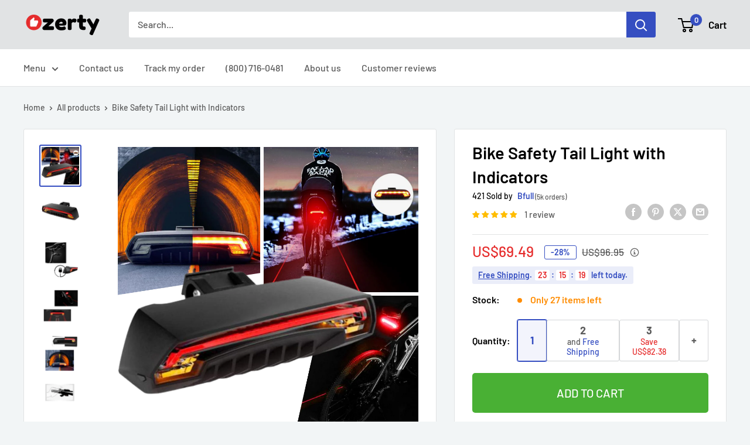

--- FILE ---
content_type: text/html; charset=utf-8
request_url: https://ozerty-usa.com/products/bike-indicator-safety-tail-light-bike-tail-light-braking-bike-brake-light-with-remote-bike-laser-light-with-ambient-light-detector
body_size: 65923
content:


<!doctype html>

<html class="no-js" lang="en">
  <head>
    <meta charset="utf-8">
    <meta name="viewport" content="width=device-width, initial-scale=1.0, height=device-height, minimum-scale=1.0, maximum-scale=1.0">
    <meta name="theme-color" content="#354ec1">

    <!-- GMC verification -->
<meta name="google-site-verification" content="RTR0oI-kRcYtTnlosZFTgyy2bJSb8qxOeLEIp5Tp54M" />
<!-- GMC verification -->

<!-- Google Tag Manager -->
<script>(function(w,d,s,l,i){w[l]=w[l]||[];w[l].push({'gtm.start':
new Date().getTime(),event:'gtm.js'});var f=d.getElementsByTagName(s)[0],
j=d.createElement(s),dl=l!='dataLayer'?'&l='+l:'';j.async=true;j.src=
'https://www.googletagmanager.com/gtm.js?id='+i+dl;f.parentNode.insertBefore(j,f);
})(window,document,'script','dataLayer','GTM-MJCJHDH');</script>
<!-- End Google Tag Manager -->


<!-- GTM Data Layer Variables for GA4Event : item_view -->
<script type="text/javascript">
  window.dataLayer = window.dataLayer || [];
  window.appStart = function(){
        
    dataLayer.push({ ecommerce: null });  // Clear the previous ecommerce object.
    window.productPageHandle = function(){
    window.dataLayer.push({
      event: 'gtm_view_item',
      ecommerce:{      
        currency:"USD",
        value: "69.49",        
        items: [
          {
            item_id: "42267027865757",            
            item_name: "27BIKELIGHT",
            item_brand: "Bfull", 
            item_category: "SPORT",            
            price: "69.49",             
            item_variant: "27BIKELIGHT",
            google_business_vertical: 'retail',
          },         
        ],
      }
    });
    };
    dataLayer.push({ ecommerce: null });  // Clear the previous ecommerce object.
    window.cartPageHandle = function(){
    window.dataLayer.push({
      event: 'gtm_view_cart',
      ecommerce:{      
        value: "0.0",
        currency: "USD",
        items: [],
      }
    });
    };
    dataLayer.push({ ecommerce: null });  // Clear the previous ecommerce object.
    window.collectionPageHandle = function(){
    window.dataLayer.push({
      event: 'gtm_view_item_list',
      ecommerce:{      
        item_list_id: "",
        item_list_name: "",
        currency:"USD",
        items: [],
      }
    });
    };
    dataLayer.push({ ecommerce: null });  // Clear the previous ecommerce object.
    window.searchPageHandle = function(){
    window.dataLayer.push({
      event: 'gtm_view_search_results',
      search_terms: "",      
      ecommerce:{              
        item_list_name: 'search_results',
        currency:"USD",
        items: [
          ],
      }
    });
    };
  
  productPageHandle()
  
  }
  appStart();
</script>
<!-- GTM Data Layer Variables for GA4Event : item_view -->


<!-- Google Ads Remarketing Tag -->
    
    <!-- CODE SETTINGS START -->
    <!-- CODE SETTINGS START -->
    
    <!-- Please add your Google Ads Audience Source Tag ID -->
    
    
    <!-- Please add your alpha2 code, you can find it here: https://help.shopify.com/en/api/custom-storefronts/storefront-api/reference/enum/countrycode -->
    
    
    <!-- set your product id values are default, product_id, parent_id, sku-->
    
    
    <!-- CODE SETTINGS END -->
    <!-- CODE SETTINGS END -->
    
    <!-- ==================================== -->
    <!-- DO NOT EDIT ANYTHING BELOW THIS LINE -->
    
    <script async src="https://www.googletagmanager.com/gtag/js?id=AW-10809011109"></script><script>
      window.dataLayer = window.dataLayer || [];
      function gtag(){dataLayer.push(arguments);}
      gtag('js', new Date());
      gtag('config', 'AW-10809011109');
    </script>
    
    
    
    <script>
      gtag('event', 'view_item', {
        'send_to': 'AW-10809011109',
      	  'value': 69.49,
    	
        'items': [{
    			'id': '42267027865757',
          'google_business_vertical': 'retail'
        }]
    	
      });
    </script>
<!-- Google Ads Remarketing Tag -->
<title>Bike Light⎪Bike Rear Light⎪Safety Bike Tail Light
</title><meta name="description" content="Ride with confidence on the road during the day or night with this safety tail light for bikes. It features a wireless remote control for your handlebars and side indicators with an ambient light detector and automatic braking detection."><link rel="canonical" href="https://ozerty-usa.com/products/bike-indicator-safety-tail-light-bike-tail-light-braking-bike-brake-light-with-remote-bike-laser-light-with-ambient-light-detector"><link rel="shortcut icon" href="//ozerty-usa.com/cdn/shop/files/favicon_96x96.png?v=1636729431" type="image/png"><link rel="preload" as="style" href="//ozerty-usa.com/cdn/shop/t/9/assets/theme.css?v=176768646353349876701732055196">
    <link rel="preload" as="script" href="//ozerty-usa.com/cdn/shop/t/9/assets/theme.js?v=7291256942827082391732054922">
    <link rel="preconnect" href="https://cdn.shopify.com">
    <link rel="preconnect" href="https://fonts.shopifycdn.com">
    <link rel="dns-prefetch" href="https://productreviews.shopifycdn.com">
    <link rel="dns-prefetch" href="https://ajax.googleapis.com">
    <link rel="dns-prefetch" href="https://maps.googleapis.com">
    <link rel="dns-prefetch" href="https://maps.gstatic.com">

    <meta property="og:type" content="product">
  <meta property="og:title" content="Bike Safety Tail Light with Indicators"><meta property="og:image" content="http://ozerty-usa.com/cdn/shop/products/BIKE_Light_-_INTRO_4df47985-81c7-4333-b9c2-3fc02e6d7d93.png?v=1651008329">
    <meta property="og:image:secure_url" content="https://ozerty-usa.com/cdn/shop/products/BIKE_Light_-_INTRO_4df47985-81c7-4333-b9c2-3fc02e6d7d93.png?v=1651008329">
    <meta property="og:image:width" content="1000">
    <meta property="og:image:height" content="1000"><meta property="product:price:amount" content="69.49">
  <meta property="product:price:currency" content="USD"><meta property="og:description" content="Ride with confidence on the road during the day or night with this safety tail light for bikes. It features a wireless remote control for your handlebars and side indicators with an ambient light detector and automatic braking detection."><meta property="og:url" content="https://ozerty-usa.com/products/bike-indicator-safety-tail-light-bike-tail-light-braking-bike-brake-light-with-remote-bike-laser-light-with-ambient-light-detector">
<meta property="og:site_name" content="Ozerty USA"><meta name="twitter:card" content="summary"><meta name="twitter:title" content="Bike Safety Tail Light with Indicators">
  <meta name="twitter:description" content="Automatic brake detection Indicators Ambient light detection Laser safety lines USB rechargeable Ride with confidence on the road during the day or night with this safety tail light with indicators for bikes. Safety Light for Road Bikes Maybe you ride a bike to school or work. Do you sometimes feel like other road users don’t see you? Have you ever been riding at night and got stuck without a tail light? This lightweight tail light is just what you need! Screw it easily onto the stem of your bike, just below the seat. It has a warning light so people in cars behind you will easily see you. It also has an automatic brake light function. So when you brake, it will detect the change in speed and flash. It also has useful left and right indicators, remotely controlled from">
  <meta name="twitter:image" content="https://ozerty-usa.com/cdn/shop/products/BIKE_Light_-_INTRO_4df47985-81c7-4333-b9c2-3fc02e6d7d93_600x600_crop_center.png?v=1651008329">
    <link rel="preload" href="//ozerty-usa.com/cdn/fonts/barlow/barlow_n6.329f582a81f63f125e63c20a5a80ae9477df68e1.woff2" as="font" type="font/woff2" crossorigin><link rel="preload" href="//ozerty-usa.com/cdn/fonts/barlow/barlow_n5.a193a1990790eba0cc5cca569d23799830e90f07.woff2" as="font" type="font/woff2" crossorigin><style>
  @font-face {
  font-family: Barlow;
  font-weight: 600;
  font-style: normal;
  font-display: swap;
  src: url("//ozerty-usa.com/cdn/fonts/barlow/barlow_n6.329f582a81f63f125e63c20a5a80ae9477df68e1.woff2") format("woff2"),
       url("//ozerty-usa.com/cdn/fonts/barlow/barlow_n6.0163402e36247bcb8b02716880d0b39568412e9e.woff") format("woff");
}

  @font-face {
  font-family: Barlow;
  font-weight: 500;
  font-style: normal;
  font-display: swap;
  src: url("//ozerty-usa.com/cdn/fonts/barlow/barlow_n5.a193a1990790eba0cc5cca569d23799830e90f07.woff2") format("woff2"),
       url("//ozerty-usa.com/cdn/fonts/barlow/barlow_n5.ae31c82169b1dc0715609b8cc6a610b917808358.woff") format("woff");
}

@font-face {
  font-family: Barlow;
  font-weight: 600;
  font-style: normal;
  font-display: swap;
  src: url("//ozerty-usa.com/cdn/fonts/barlow/barlow_n6.329f582a81f63f125e63c20a5a80ae9477df68e1.woff2") format("woff2"),
       url("//ozerty-usa.com/cdn/fonts/barlow/barlow_n6.0163402e36247bcb8b02716880d0b39568412e9e.woff") format("woff");
}

@font-face {
  font-family: Barlow;
  font-weight: 600;
  font-style: italic;
  font-display: swap;
  src: url("//ozerty-usa.com/cdn/fonts/barlow/barlow_i6.5a22bd20fb27bad4d7674cc6e666fb9c77d813bb.woff2") format("woff2"),
       url("//ozerty-usa.com/cdn/fonts/barlow/barlow_i6.1c8787fcb59f3add01a87f21b38c7ef797e3b3a1.woff") format("woff");
}


  @font-face {
  font-family: Barlow;
  font-weight: 700;
  font-style: normal;
  font-display: swap;
  src: url("//ozerty-usa.com/cdn/fonts/barlow/barlow_n7.691d1d11f150e857dcbc1c10ef03d825bc378d81.woff2") format("woff2"),
       url("//ozerty-usa.com/cdn/fonts/barlow/barlow_n7.4fdbb1cb7da0e2c2f88492243ffa2b4f91924840.woff") format("woff");
}

  @font-face {
  font-family: Barlow;
  font-weight: 500;
  font-style: italic;
  font-display: swap;
  src: url("//ozerty-usa.com/cdn/fonts/barlow/barlow_i5.714d58286997b65cd479af615cfa9bb0a117a573.woff2") format("woff2"),
       url("//ozerty-usa.com/cdn/fonts/barlow/barlow_i5.0120f77e6447d3b5df4bbec8ad8c2d029d87fb21.woff") format("woff");
}

  @font-face {
  font-family: Barlow;
  font-weight: 700;
  font-style: italic;
  font-display: swap;
  src: url("//ozerty-usa.com/cdn/fonts/barlow/barlow_i7.50e19d6cc2ba5146fa437a5a7443c76d5d730103.woff2") format("woff2"),
       url("//ozerty-usa.com/cdn/fonts/barlow/barlow_i7.47e9f98f1b094d912e6fd631cc3fe93d9f40964f.woff") format("woff");
}


  :root {
    --default-text-font-size : 15px;
    --base-text-font-size    : 16px;
    --heading-font-family    : Barlow, sans-serif;
    --heading-font-weight    : 600;
    --heading-font-style     : normal;
    --text-font-family       : Barlow, sans-serif;
    --text-font-weight       : 500;
    --text-font-style        : normal;
    --text-font-bolder-weight: 600;
    --text-link-decoration   : underline;

    --text-color               : #5b5b5b;
    --text-color-rgb           : 91, 91, 91;
    --heading-color            : #000000;
    --border-color             : #e1e3e4;
    --border-color-rgb         : 225, 227, 228;
    --form-border-color        : #d4d6d8;
    --accent-color             : #354ec1;
    --accent-color-rgb         : 53, 78, 193;
    --link-color               : #354ec1;
    --link-color-hover         : #253685;
    --background               : #f2f5f6;
    --secondary-background     : #ffffff;
    --secondary-background-rgb : 255, 255, 255;
    --accent-background        : rgba(53, 78, 193, 0.08);

    --input-background: #ffffff;

    --error-color       : #e62d2d;
    --error-background  : rgba(230, 45, 45, 0.07);
    --success-color     : #49b034;
    --success-background: rgba(73, 176, 52, 0.11);

    --primary-button-background      : #49b034;
    --primary-button-background-rgb  : 73, 176, 52;
    --primary-button-text-color      : #ffffff;
    --secondary-button-background    : #000000;
    --secondary-button-background-rgb: 0, 0, 0;
    --secondary-button-text-color    : #ffffff;

    --header-background      : #e1e3e4;
    --header-text-color      : #000000;
    --header-light-text-color: #a3afef;
    --header-border-color    : rgba(163, 175, 239, 0.3);
    --header-accent-color    : #354ec1;

    --footer-background-color:    #e1e3e4;
    --footer-heading-text-color:  #000000;
    --footer-body-text-color:     #5b5b5b;
    --footer-body-text-color-rgb: 91, 91, 91;
    --footer-accent-color:        #354ec1;
    --footer-accent-color-rgb:    53, 78, 193;
    --footer-border:              none;
    
    --flickity-arrow-color: #abb1b4;--product-on-sale-accent           : #ffbd00;
    --product-on-sale-accent-rgb       : 255, 189, 0;
    --product-on-sale-color            : #ffffff;
    --product-in-stock-color           : #008a00;
    --product-low-stock-color          : #ff8c00;
    --product-sold-out-color           : #8a9297;
    --product-custom-label-1-background: #008a00;
    --product-custom-label-1-color     : #ffffff;
    --product-custom-label-2-background: #00a500;
    --product-custom-label-2-color     : #ffffff;
    --product-review-star-color        : #ffbd00;

    --mobile-container-gutter : 20px;
    --desktop-container-gutter: 40px;

    /* Shopify related variables */
    --payment-terms-background-color: #f2f5f6;
  }
</style>

<script>
  // IE11 does not have support for CSS variables, so we have to polyfill them
  if (!(((window || {}).CSS || {}).supports && window.CSS.supports('(--a: 0)'))) {
    const script = document.createElement('script');
    script.type = 'text/javascript';
    script.src = 'https://cdn.jsdelivr.net/npm/css-vars-ponyfill@2';
    script.onload = function() {
      cssVars({});
    };

    document.getElementsByTagName('head')[0].appendChild(script);
  }
</script>


    <script>window.performance && window.performance.mark && window.performance.mark('shopify.content_for_header.start');</script><meta id="shopify-digital-wallet" name="shopify-digital-wallet" content="/34464891011/digital_wallets/dialog">
<link rel="alternate" type="application/json+oembed" href="https://ozerty-usa.com/products/bike-indicator-safety-tail-light-bike-tail-light-braking-bike-brake-light-with-remote-bike-laser-light-with-ambient-light-detector.oembed">
<script async="async" src="/checkouts/internal/preloads.js?locale=en-US"></script>
<script id="shopify-features" type="application/json">{"accessToken":"8a88c519b633415b04a1c8a3425a0bd6","betas":["rich-media-storefront-analytics"],"domain":"ozerty-usa.com","predictiveSearch":true,"shopId":34464891011,"locale":"en"}</script>
<script>var Shopify = Shopify || {};
Shopify.shop = "ozertyus.myshopify.com";
Shopify.locale = "en";
Shopify.currency = {"active":"USD","rate":"1.0"};
Shopify.country = "US";
Shopify.theme = {"name":"CustomOz 14.2 - Ozerty v2.1","id":173190512933,"schema_name":"Custom Ozerty-usa","schema_version":"2.1","theme_store_id":null,"role":"main"};
Shopify.theme.handle = "null";
Shopify.theme.style = {"id":null,"handle":null};
Shopify.cdnHost = "ozerty-usa.com/cdn";
Shopify.routes = Shopify.routes || {};
Shopify.routes.root = "/";</script>
<script type="module">!function(o){(o.Shopify=o.Shopify||{}).modules=!0}(window);</script>
<script>!function(o){function n(){var o=[];function n(){o.push(Array.prototype.slice.apply(arguments))}return n.q=o,n}var t=o.Shopify=o.Shopify||{};t.loadFeatures=n(),t.autoloadFeatures=n()}(window);</script>
<script id="shop-js-analytics" type="application/json">{"pageType":"product"}</script>
<script defer="defer" async type="module" src="//ozerty-usa.com/cdn/shopifycloud/shop-js/modules/v2/client.init-shop-cart-sync_C5BV16lS.en.esm.js"></script>
<script defer="defer" async type="module" src="//ozerty-usa.com/cdn/shopifycloud/shop-js/modules/v2/chunk.common_CygWptCX.esm.js"></script>
<script type="module">
  await import("//ozerty-usa.com/cdn/shopifycloud/shop-js/modules/v2/client.init-shop-cart-sync_C5BV16lS.en.esm.js");
await import("//ozerty-usa.com/cdn/shopifycloud/shop-js/modules/v2/chunk.common_CygWptCX.esm.js");

  window.Shopify.SignInWithShop?.initShopCartSync?.({"fedCMEnabled":true,"windoidEnabled":true});

</script>
<script>(function() {
  var isLoaded = false;
  function asyncLoad() {
    if (isLoaded) return;
    isLoaded = true;
    var urls = ["https:\/\/app.zipchat.ai\/widget\/zipchat.js?id=DyIyOAHjP4TY0zOePkaG\u0026shop=ozertyus.myshopify.com","\/\/cdn.shopify.com\/proxy\/000d77e80b4a680b362376d876fbeff7c64d22ec121562986acb32695a00b872\/api.goaffpro.com\/loader.js?shop=ozertyus.myshopify.com\u0026sp-cache-control=cHVibGljLCBtYXgtYWdlPTkwMA"];
    for (var i = 0; i < urls.length; i++) {
      var s = document.createElement('script');
      s.type = 'text/javascript';
      s.async = true;
      s.src = urls[i];
      var x = document.getElementsByTagName('script')[0];
      x.parentNode.insertBefore(s, x);
    }
  };
  if(window.attachEvent) {
    window.attachEvent('onload', asyncLoad);
  } else {
    window.addEventListener('load', asyncLoad, false);
  }
})();</script>
<script id="__st">var __st={"a":34464891011,"offset":3600,"reqid":"6c85d405-a096-4fe3-ad61-44bb5021a795-1768632272","pageurl":"ozerty-usa.com\/products\/bike-indicator-safety-tail-light-bike-tail-light-braking-bike-brake-light-with-remote-bike-laser-light-with-ambient-light-detector","u":"efbf2bfaac5b","p":"product","rtyp":"product","rid":7370427531421};</script>
<script>window.ShopifyPaypalV4VisibilityTracking = true;</script>
<script id="captcha-bootstrap">!function(){'use strict';const t='contact',e='account',n='new_comment',o=[[t,t],['blogs',n],['comments',n],[t,'customer']],c=[[e,'customer_login'],[e,'guest_login'],[e,'recover_customer_password'],[e,'create_customer']],r=t=>t.map((([t,e])=>`form[action*='/${t}']:not([data-nocaptcha='true']) input[name='form_type'][value='${e}']`)).join(','),a=t=>()=>t?[...document.querySelectorAll(t)].map((t=>t.form)):[];function s(){const t=[...o],e=r(t);return a(e)}const i='password',u='form_key',d=['recaptcha-v3-token','g-recaptcha-response','h-captcha-response',i],f=()=>{try{return window.sessionStorage}catch{return}},m='__shopify_v',_=t=>t.elements[u];function p(t,e,n=!1){try{const o=window.sessionStorage,c=JSON.parse(o.getItem(e)),{data:r}=function(t){const{data:e,action:n}=t;return t[m]||n?{data:e,action:n}:{data:t,action:n}}(c);for(const[e,n]of Object.entries(r))t.elements[e]&&(t.elements[e].value=n);n&&o.removeItem(e)}catch(o){console.error('form repopulation failed',{error:o})}}const l='form_type',E='cptcha';function T(t){t.dataset[E]=!0}const w=window,h=w.document,L='Shopify',v='ce_forms',y='captcha';let A=!1;((t,e)=>{const n=(g='f06e6c50-85a8-45c8-87d0-21a2b65856fe',I='https://cdn.shopify.com/shopifycloud/storefront-forms-hcaptcha/ce_storefront_forms_captcha_hcaptcha.v1.5.2.iife.js',D={infoText:'Protected by hCaptcha',privacyText:'Privacy',termsText:'Terms'},(t,e,n)=>{const o=w[L][v],c=o.bindForm;if(c)return c(t,g,e,D).then(n);var r;o.q.push([[t,g,e,D],n]),r=I,A||(h.body.append(Object.assign(h.createElement('script'),{id:'captcha-provider',async:!0,src:r})),A=!0)});var g,I,D;w[L]=w[L]||{},w[L][v]=w[L][v]||{},w[L][v].q=[],w[L][y]=w[L][y]||{},w[L][y].protect=function(t,e){n(t,void 0,e),T(t)},Object.freeze(w[L][y]),function(t,e,n,w,h,L){const[v,y,A,g]=function(t,e,n){const i=e?o:[],u=t?c:[],d=[...i,...u],f=r(d),m=r(i),_=r(d.filter((([t,e])=>n.includes(e))));return[a(f),a(m),a(_),s()]}(w,h,L),I=t=>{const e=t.target;return e instanceof HTMLFormElement?e:e&&e.form},D=t=>v().includes(t);t.addEventListener('submit',(t=>{const e=I(t);if(!e)return;const n=D(e)&&!e.dataset.hcaptchaBound&&!e.dataset.recaptchaBound,o=_(e),c=g().includes(e)&&(!o||!o.value);(n||c)&&t.preventDefault(),c&&!n&&(function(t){try{if(!f())return;!function(t){const e=f();if(!e)return;const n=_(t);if(!n)return;const o=n.value;o&&e.removeItem(o)}(t);const e=Array.from(Array(32),(()=>Math.random().toString(36)[2])).join('');!function(t,e){_(t)||t.append(Object.assign(document.createElement('input'),{type:'hidden',name:u})),t.elements[u].value=e}(t,e),function(t,e){const n=f();if(!n)return;const o=[...t.querySelectorAll(`input[type='${i}']`)].map((({name:t})=>t)),c=[...d,...o],r={};for(const[a,s]of new FormData(t).entries())c.includes(a)||(r[a]=s);n.setItem(e,JSON.stringify({[m]:1,action:t.action,data:r}))}(t,e)}catch(e){console.error('failed to persist form',e)}}(e),e.submit())}));const S=(t,e)=>{t&&!t.dataset[E]&&(n(t,e.some((e=>e===t))),T(t))};for(const o of['focusin','change'])t.addEventListener(o,(t=>{const e=I(t);D(e)&&S(e,y())}));const B=e.get('form_key'),M=e.get(l),P=B&&M;t.addEventListener('DOMContentLoaded',(()=>{const t=y();if(P)for(const e of t)e.elements[l].value===M&&p(e,B);[...new Set([...A(),...v().filter((t=>'true'===t.dataset.shopifyCaptcha))])].forEach((e=>S(e,t)))}))}(h,new URLSearchParams(w.location.search),n,t,e,['guest_login'])})(!0,!0)}();</script>
<script integrity="sha256-4kQ18oKyAcykRKYeNunJcIwy7WH5gtpwJnB7kiuLZ1E=" data-source-attribution="shopify.loadfeatures" defer="defer" src="//ozerty-usa.com/cdn/shopifycloud/storefront/assets/storefront/load_feature-a0a9edcb.js" crossorigin="anonymous"></script>
<script data-source-attribution="shopify.dynamic_checkout.dynamic.init">var Shopify=Shopify||{};Shopify.PaymentButton=Shopify.PaymentButton||{isStorefrontPortableWallets:!0,init:function(){window.Shopify.PaymentButton.init=function(){};var t=document.createElement("script");t.src="https://ozerty-usa.com/cdn/shopifycloud/portable-wallets/latest/portable-wallets.en.js",t.type="module",document.head.appendChild(t)}};
</script>
<script data-source-attribution="shopify.dynamic_checkout.buyer_consent">
  function portableWalletsHideBuyerConsent(e){var t=document.getElementById("shopify-buyer-consent"),n=document.getElementById("shopify-subscription-policy-button");t&&n&&(t.classList.add("hidden"),t.setAttribute("aria-hidden","true"),n.removeEventListener("click",e))}function portableWalletsShowBuyerConsent(e){var t=document.getElementById("shopify-buyer-consent"),n=document.getElementById("shopify-subscription-policy-button");t&&n&&(t.classList.remove("hidden"),t.removeAttribute("aria-hidden"),n.addEventListener("click",e))}window.Shopify?.PaymentButton&&(window.Shopify.PaymentButton.hideBuyerConsent=portableWalletsHideBuyerConsent,window.Shopify.PaymentButton.showBuyerConsent=portableWalletsShowBuyerConsent);
</script>
<script data-source-attribution="shopify.dynamic_checkout.cart.bootstrap">document.addEventListener("DOMContentLoaded",(function(){function t(){return document.querySelector("shopify-accelerated-checkout-cart, shopify-accelerated-checkout")}if(t())Shopify.PaymentButton.init();else{new MutationObserver((function(e,n){t()&&(Shopify.PaymentButton.init(),n.disconnect())})).observe(document.body,{childList:!0,subtree:!0})}}));
</script>

<script>window.performance && window.performance.mark && window.performance.mark('shopify.content_for_header.end');</script>

    <link rel="stylesheet" href="//ozerty-usa.com/cdn/shop/t/9/assets/theme.css?v=176768646353349876701732055196">

    
  <script type="application/ld+json">
  {
    "@context": "https://schema.org",
    "@type": "Product",
    
    "offers": [
      
{
            "@type": "Offer",
            "name": "Default Title",
            "availability":"https://schema.org/InStock",
            "price": "69.49",
            "priceCurrency": "USD",
            "priceValidUntil": "2026-01-27",
            "sku": 42267027865757,
            "url": "/products/bike-indicator-safety-tail-light-bike-tail-light-braking-bike-brake-light-with-remote-bike-laser-light-with-ambient-light-detector/products/bike-indicator-safety-tail-light-bike-tail-light-braking-bike-brake-light-with-remote-bike-laser-light-with-ambient-light-detector?variant=42267027865757",
            "shippingDetails": {
              "@type": "OfferShippingDetails",
              "shippingRate": {
                "@type": "MonetaryAmount",
                "value": 0.00,
                "currency": "USD"
              },
              "shippingDestination": [
                {
                  "@type": "DefinedRegion",
                  "addressCountry": "US"
                },
                {
                  "@type": "DefinedRegion",
                  "addressCountry": "AE"
                }
              ],
              "deliveryTime": {
                "@type": "ShippingDeliveryTime",
                "handlingTime": {
                  "@type": "QuantitativeValue",
                  "minValue": 1,
                  "maxValue": 6,
                  "unitCode": "DAY"
                },
                "transitTime": {
                  "@type": "QuantitativeValue",
                  "minValue": 3,
                  "maxValue": 7,
                  "unitCode": "DAY"
                }
              }
            },
            "hasMerchantReturnPolicy": {
              "@type": "MerchantReturnPolicy",
              "applicableCountry": "US",
              "returnPolicyCategory": "https://schema.org/MerchantReturnFiniteReturnWindow",
              "merchantReturnDays": 30,
              "returnMethod": "https://schema.org/ReturnByMail",
              "returnFees": "https://schema.org/FreeReturn"
            }
          }

    ],"aggregateRating": {
        "@type": "AggregateRating",
        "ratingValue": "5.0",
        "reviewCount": "1",
        "worstRating": "1.0",
        "bestRating": "5.0"
      },"brand": {
      "@type": "Brand",
      "name": "Bfull"
    },
    "name": "Bike Safety Tail Light with Indicators",
    "description": "\n\n\n\n\n  \n    \n      \n        \n          \n            \n              \n                \n                  \n\n                    \n                      \n                        Automatic brake detection\n                      \n                      \n                        Indicators\n                      \n                      \n                        Ambient light detection\n                      \n                      \n                        Laser safety lines\n                      \n                      \n                        USB rechargeable\n                      \n                    \n                  \n                \n              \n              \n                \n                  \n                    Ride with confidence on the road during the day or night with this safety tail light with indicators for bikes.\n                  \n                \n              \n            \n          \n          \n            \n              \n                \n                  \n                \n              \n            \n          \n        \n      \n    \n    \n      \n        \n          \n            \n              \n                \n                  \n                    Safety Light for Road Bikes\n                  \n                \n              \n              \n                \n                  \n                    Maybe you ride a bike to school or work. Do you sometimes feel like other road users don’t see you? Have you ever been riding at night and got stuck without a tail light? This lightweight tail light is just what you need! Screw it easily onto the stem of your bike, just below the seat. It has a warning light so people in cars behind you will easily see you. It also has an automatic brake light function. So when you brake, it will detect the change in speed and flash. It also has useful left and right indicators, remotely controlled from an attachment on your handlebars. This safety light is also IXP4 waterproof, which means it doesn’t matter if it's raining. It’s splash resistant, even in heavy rain.\n                  \n                \n              \n              \n                \n                  \n                \n              \n            \n          \n        \n      \n    \n    \n      \n        \n          \n            \n              \n                \n                  \n                    High-Quality Indicators\n                  \n                \n              \n              \n                \n                  \n                    You’ve probably been riding in heavy traffic. It can be hard to indicate a change of direction with your arm, and safely control your bike at the same time. You can easily manage the left and right indicators on this bike tail light with your thumb. The tail light comes with a wireless remote control. You can fix it onto the left or right side of your handlebar near the grip. Turn the indicator on and off with this remote.\n                  \n                \n              \n              \n                \n                  \n                \n              \n            \n          \n        \n      \n    \n    \n      \n        \n          \n            \n              \n                \n                  \n                    Ambient Light Detector\n                  \n                \n              \n              \n                \n                  \n                    A handy feature of this bike tail light is the ambient light detection feature. During the day, the tail light will be off unless you’re braking. But if you go into a tunnel or underground carpark, or if you ride at night, the light will detect the change in brightness levels and automatically turn on. This ensures you’re visible to other road users at all times. You’ll also be able to save battery life since the light will switch off during the day.\n                  \n                \n              \n              \n                \n                  \n                \n              \n            \n          \n        \n      \n    \n    \n      \n        \n          \n            \n              \n                \n                  \n                    Automatic Brake Detection and Safety Laser Lights\n                  \n                \n              \n              \n                \n                  \n                    Whenever you’re riding your bike and start to brake, the intuitive brake detector will sense the change in speed and turn on the flashing light. That way, you’ll alert other road users to your change in speed. This bike light also features a unique laser light function, which can be turned on and off from the wireless remote control. These laser beams will show a safety zone on the road just behind you to alert other road users of your exact location on the road. They’ll be able to stay a safe distance from you thanks to these vibrant laser lights. Stay safe on the road every day with this bike safety light!\n                  \n                \n              \n              \n                \n                  \n                \n              \n            \n          \n        \n      \n    \n    \n      \n        \n          \n            \n              \n                \n                  \n                    USB Rechargeable\n                  \n                \n              \n              \n                \n                  \n                    This brake light for bicycles is rechargeable. It comes with a USB cable for your convenience. The brake light easily detaches from the clip screwed onto the stem of the bike, so you can charge it whenever you need to. The lithium battery has 5 to 10 hours of battery life when fully charged.\n                  \n                \n              \n              \n                \n                  \n                \n              \n            \n          \n        \n      \n    \n    \n      \n        \n          \n            \n              \n                \n                  \n                    Technical characteristics :\n                  \n                \n              \n              \n                \n                  \n                    \nBrake light size: 11cm x 2.7cm\n                    Remote control size: 3.5cm x 4.5cm\n                    Material: ABS and composite material\n                    Waterproof: IPX4\n                    Battery capacity: 2000 mA\n                    Colour: black\n\n                  \n\n\n                \n              \n              \n                \n                  \n                \n              \n            \n          \n        \n      \n    \n    \n      \n        \n          \n            \n              \n                \n                  \n                    Included :\n                  \n                \n              \n              \n                \n                  \n                    1 x detachable tail light with 2 pc screw-in mount (2 screws included)\n                    1 x remote control with clip-on bracket\n                    1 x charging cable\n                    1 x user manual\n                    \n                    \n                  \n                \n              \n              \n                \n                  \n                \n              \n            \n          \n        \n      \n    \n  \n\n",
    "category": "Cycling",
    "url": "/products/bike-indicator-safety-tail-light-bike-tail-light-braking-bike-brake-light-with-remote-bike-laser-light-with-ambient-light-detector",
    "sku": 42267027865757,
    "image": {
      "@type": "ImageObject",
      "url": "https://ozerty-usa.com/cdn/shop/products/BIKE_Light_-_INTRO_4df47985-81c7-4333-b9c2-3fc02e6d7d93.png?v=1651008329&width=1024",
      "image": "https://ozerty-usa.com/cdn/shop/products/BIKE_Light_-_INTRO_4df47985-81c7-4333-b9c2-3fc02e6d7d93.png?v=1651008329&width=1024",
      "name": "Bike Safety Tail Light with Indicators -",
      "width": "1024",
      "height": "1024"
    }
  }
  </script>



  <script type="application/ld+json">
  {
    "@context": "https://schema.org",
    "@type": "BreadcrumbList",
  "itemListElement": [{
      "@type": "ListItem",
      "position": 1,
      "name": "Home",
      "item": "https://ozerty-usa.com"
    },{
          "@type": "ListItem",
          "position": 2,
          "name": "Bike Safety Tail Light with Indicators",
          "item": "https://ozerty-usa.com/products/bike-indicator-safety-tail-light-bike-tail-light-braking-bike-brake-light-with-remote-bike-laser-light-with-ambient-light-detector"
        }]
  }
  </script>



    <script>
      // This allows to expose several variables to the global scope, to be used in scripts
      window.theme = {
        pageType: "product",
        cartCount: 0,
        moneyFormat: "US${{amount}}",
        moneyWithCurrencyFormat: "${{amount}} USD",
        currencyCodeEnabled: false,
        showDiscount: true,
        discountMode: "both",
        cartType: "page"
      };

      window.routes = {
        rootUrl: "\/",
        rootUrlWithoutSlash: '',
        cartUrl: "\/cart",
        cartAddUrl: "\/cart\/add",
        cartChangeUrl: "\/cart\/change",
        searchUrl: "\/search",
        productRecommendationsUrl: "\/recommendations\/products"
      };

      window.languages = {
        productRegularPrice: "Regular price",
        productSalePrice: "Sale price",
        collectionOnSaleLabel: "Save {{savings}}",
        productFormUnavailable: "Unavailable",
        productFormAddToCart: "Add to cart",
        productFormPreOrder: "Pre-order",
        productFormSoldOut: "Sold out",
        productAdded: "Product has been added to your cart",
        productAddedShort: "Added!",
        shippingEstimatorNoResults: "No shipping could be found for your address.",
        shippingEstimatorOneResult: "There is one shipping rate for your address:",
        shippingEstimatorMultipleResults: "There are {{count}} shipping rates for your address:",
        shippingEstimatorErrors: "There are some errors:"
      };

      document.documentElement.className = document.documentElement.className.replace('no-js', 'js');
    </script><script>const cartItems = []</script>
    <script src="//ozerty-usa.com/cdn/shop/t/9/assets/theme.js?v=7291256942827082391732054922" defer></script>
    <script src="//ozerty-usa.com/cdn/shop/t/9/assets/custom.js?v=89829375319252100961732054922" defer></script><script>
        (function () {
          window.onpageshow = function() {
            // We force re-freshing the cart content onpageshow, as most browsers will serve a cache copy when hitting the
            // back button, which cause staled data
            document.documentElement.dispatchEvent(new CustomEvent('cart:refresh', {
              bubbles: true,
              detail: {scrollToTop: false}
            }));
          };
        })();
      </script><script>
      function getQueryParams(url = window.location.href) {
        const u = new URL(url);
        const params = {};
        for (const [key, value] of u.searchParams.entries()) {
          if (Object.prototype.hasOwnProperty.call(params, key)) {
            params[key] = Array.isArray(params[key]) ? [...params[key], value] : [params[key], value];
          } else {
            params[key] = value;
          }
        }
        return params;
      }

      document.addEventListener('DOMContentLoaded', () => {
        const params = getQueryParams();
        const gclid = params.gclid || null;
        const gbraid = params.gbraid || null;
        const msclkid = params.msclkid || null;
        const wbraid = params.wbraid || null;
        
        if (gclid != null) {
          localStorage.setItem('gclid', gclid);
        }
        if (gbraid != null) {
          localStorage.setItem('gbraid', gbraid);
        }
        if (msclkid != null) {
          localStorage.setItem('msclkid', msclkid);
        }
        if (wbraid != null) {
          localStorage.setItem('wbraid', wbraid);
        }
      });
    </script>
  <!-- BEGIN app block: shopify://apps/klaviyo-email-marketing-sms/blocks/klaviyo-onsite-embed/2632fe16-c075-4321-a88b-50b567f42507 -->












  <script async src="https://static.klaviyo.com/onsite/js/V49XNY/klaviyo.js?company_id=V49XNY"></script>
  <script>!function(){if(!window.klaviyo){window._klOnsite=window._klOnsite||[];try{window.klaviyo=new Proxy({},{get:function(n,i){return"push"===i?function(){var n;(n=window._klOnsite).push.apply(n,arguments)}:function(){for(var n=arguments.length,o=new Array(n),w=0;w<n;w++)o[w]=arguments[w];var t="function"==typeof o[o.length-1]?o.pop():void 0,e=new Promise((function(n){window._klOnsite.push([i].concat(o,[function(i){t&&t(i),n(i)}]))}));return e}}})}catch(n){window.klaviyo=window.klaviyo||[],window.klaviyo.push=function(){var n;(n=window._klOnsite).push.apply(n,arguments)}}}}();</script>

  
    <script id="viewed_product">
      if (item == null) {
        var _learnq = _learnq || [];

        var MetafieldReviews = null
        var MetafieldYotpoRating = null
        var MetafieldYotpoCount = null
        var MetafieldLooxRating = null
        var MetafieldLooxCount = null
        var okendoProduct = null
        var okendoProductReviewCount = null
        var okendoProductReviewAverageValue = null
        try {
          // The following fields are used for Customer Hub recently viewed in order to add reviews.
          // This information is not part of __kla_viewed. Instead, it is part of __kla_viewed_reviewed_items
          MetafieldReviews = {"rating":{"scale_min":"1.0","scale_max":"5.0","value":"5.0"},"rating_count":1};
          MetafieldYotpoRating = null
          MetafieldYotpoCount = null
          MetafieldLooxRating = null
          MetafieldLooxCount = null

          okendoProduct = null
          // If the okendo metafield is not legacy, it will error, which then requires the new json formatted data
          if (okendoProduct && 'error' in okendoProduct) {
            okendoProduct = null
          }
          okendoProductReviewCount = okendoProduct ? okendoProduct.reviewCount : null
          okendoProductReviewAverageValue = okendoProduct ? okendoProduct.reviewAverageValue : null
        } catch (error) {
          console.error('Error in Klaviyo onsite reviews tracking:', error);
        }

        var item = {
          Name: "Bike Safety Tail Light with Indicators",
          ProductID: 7370427531421,
          Categories: ["Best sellers","Last arrivals","On sale","Sport - Outdoor activities"],
          ImageURL: "https://ozerty-usa.com/cdn/shop/products/BIKE_Light_-_INTRO_4df47985-81c7-4333-b9c2-3fc02e6d7d93_grande.png?v=1651008329",
          URL: "https://ozerty-usa.com/products/bike-indicator-safety-tail-light-bike-tail-light-braking-bike-brake-light-with-remote-bike-laser-light-with-ambient-light-detector",
          Brand: "Bfull",
          Price: "US$69.49",
          Value: "69.49",
          CompareAtPrice: "US$96.95"
        };
        _learnq.push(['track', 'Viewed Product', item]);
        _learnq.push(['trackViewedItem', {
          Title: item.Name,
          ItemId: item.ProductID,
          Categories: item.Categories,
          ImageUrl: item.ImageURL,
          Url: item.URL,
          Metadata: {
            Brand: item.Brand,
            Price: item.Price,
            Value: item.Value,
            CompareAtPrice: item.CompareAtPrice
          },
          metafields:{
            reviews: MetafieldReviews,
            yotpo:{
              rating: MetafieldYotpoRating,
              count: MetafieldYotpoCount,
            },
            loox:{
              rating: MetafieldLooxRating,
              count: MetafieldLooxCount,
            },
            okendo: {
              rating: okendoProductReviewAverageValue,
              count: okendoProductReviewCount,
            }
          }
        }]);
      }
    </script>
  




  <script>
    window.klaviyoReviewsProductDesignMode = false
  </script>







<!-- END app block --><!-- BEGIN app block: shopify://apps/judge-me-reviews/blocks/judgeme_core/61ccd3b1-a9f2-4160-9fe9-4fec8413e5d8 --><!-- Start of Judge.me Core -->






<link rel="dns-prefetch" href="https://cdnwidget.judge.me">
<link rel="dns-prefetch" href="https://cdn.judge.me">
<link rel="dns-prefetch" href="https://cdn1.judge.me">
<link rel="dns-prefetch" href="https://api.judge.me">

<script data-cfasync='false' class='jdgm-settings-script'>window.jdgmSettings={"pagination":5,"disable_web_reviews":false,"badge_no_review_text":"No reviews","badge_n_reviews_text":"{{ n }} review/reviews","badge_star_color":"#fbcd0a","hide_badge_preview_if_no_reviews":true,"badge_hide_text":false,"enforce_center_preview_badge":false,"widget_title":"Customer Reviews","widget_open_form_text":"Write a review","widget_close_form_text":"Cancel review","widget_refresh_page_text":"Refresh page","widget_summary_text":"Based on {{ number_of_reviews }} review/reviews","widget_no_review_text":"Be the first to write a review","widget_name_field_text":"Display name","widget_verified_name_field_text":"Verified Name (public)","widget_name_placeholder_text":"Display name","widget_required_field_error_text":"This field is required.","widget_email_field_text":"Email address","widget_verified_email_field_text":"Verified Email (private, can not be edited)","widget_email_placeholder_text":"Your email address","widget_email_field_error_text":"Please enter a valid email address.","widget_rating_field_text":"Rating","widget_review_title_field_text":"Review Title","widget_review_title_placeholder_text":"Give your review a title","widget_review_body_field_text":"Review content","widget_review_body_placeholder_text":"Start writing here...","widget_pictures_field_text":"Picture/Video (optional)","widget_submit_review_text":"Submit Review","widget_submit_verified_review_text":"Submit Verified Review","widget_submit_success_msg_with_auto_publish":"Thank you! Please refresh the page in a few moments to see your review. You can remove or edit your review by logging into \u003ca href='https://judge.me/login' target='_blank' rel='nofollow noopener'\u003eJudge.me\u003c/a\u003e","widget_submit_success_msg_no_auto_publish":"Thank you! Your review will be published as soon as it is approved by the shop admin. You can remove or edit your review by logging into \u003ca href='https://judge.me/login' target='_blank' rel='nofollow noopener'\u003eJudge.me\u003c/a\u003e","widget_show_default_reviews_out_of_total_text":"Showing {{ n_reviews_shown }} out of {{ n_reviews }} reviews.","widget_show_all_link_text":"Show all","widget_show_less_link_text":"Show less","widget_author_said_text":"{{ reviewer_name }} said:","widget_days_text":"{{ n }} days ago","widget_weeks_text":"{{ n }} week/weeks ago","widget_months_text":"{{ n }} month/months ago","widget_years_text":"{{ n }} year/years ago","widget_yesterday_text":"Yesterday","widget_today_text":"Today","widget_replied_text":"\u003e\u003e {{ shop_name }} replied:","widget_read_more_text":"Read more","widget_reviewer_name_as_initial":"","widget_rating_filter_color":"","widget_rating_filter_see_all_text":"See all reviews","widget_sorting_most_recent_text":"Most Recent","widget_sorting_highest_rating_text":"Highest Rating","widget_sorting_lowest_rating_text":"Lowest Rating","widget_sorting_with_pictures_text":"Only Pictures","widget_sorting_most_helpful_text":"Most Helpful","widget_open_question_form_text":"Ask a question","widget_reviews_subtab_text":"Reviews","widget_questions_subtab_text":"Questions","widget_question_label_text":"Question","widget_answer_label_text":"Answer","widget_question_placeholder_text":"Write your question here","widget_submit_question_text":"Submit Question","widget_question_submit_success_text":"Thank you for your question! We will notify you once it gets answered.","widget_star_color":"#fbcd0a","verified_badge_text":"Verified","verified_badge_bg_color":"","verified_badge_text_color":"","verified_badge_placement":"left-of-reviewer-name","widget_review_max_height":"","widget_hide_border":false,"widget_social_share":false,"widget_thumb":false,"widget_review_location_show":false,"widget_location_format":"country_iso_code","all_reviews_include_out_of_store_products":true,"all_reviews_out_of_store_text":"(out of store)","all_reviews_pagination":100,"all_reviews_product_name_prefix_text":"about","enable_review_pictures":true,"enable_question_anwser":false,"widget_theme":"","review_date_format":"mm/dd/yyyy","default_sort_method":"most-recent","widget_product_reviews_subtab_text":"Product Reviews","widget_shop_reviews_subtab_text":"Shop Reviews","widget_other_products_reviews_text":"Reviews for other products","widget_store_reviews_subtab_text":"Store reviews","widget_no_store_reviews_text":"This store hasn't received any reviews yet","widget_web_restriction_product_reviews_text":"This product hasn't received any reviews yet","widget_no_items_text":"No items found","widget_show_more_text":"Show more","widget_write_a_store_review_text":"Write a Store Review","widget_other_languages_heading":"Reviews in Other Languages","widget_translate_review_text":"Translate review to {{ language }}","widget_translating_review_text":"Translating...","widget_show_original_translation_text":"Show original ({{ language }})","widget_translate_review_failed_text":"Review couldn't be translated.","widget_translate_review_retry_text":"Retry","widget_translate_review_try_again_later_text":"Try again later","show_product_url_for_grouped_product":false,"widget_sorting_pictures_first_text":"Pictures First","show_pictures_on_all_rev_page_mobile":false,"show_pictures_on_all_rev_page_desktop":false,"floating_tab_hide_mobile_install_preference":false,"floating_tab_button_name":"★ Reviews","floating_tab_title":"Let customers speak for us","floating_tab_button_color":"","floating_tab_button_background_color":"","floating_tab_url":"","floating_tab_url_enabled":false,"floating_tab_tab_style":"text","all_reviews_text_badge_text":"Customers rate us {{ shop.metafields.judgeme.all_reviews_rating | round: 1 }}/5 based on {{ shop.metafields.judgeme.all_reviews_count }} reviews.","all_reviews_text_badge_text_branded_style":"{{ shop.metafields.judgeme.all_reviews_rating | round: 1 }} out of 5 stars based on {{ shop.metafields.judgeme.all_reviews_count }} reviews","is_all_reviews_text_badge_a_link":false,"show_stars_for_all_reviews_text_badge":false,"all_reviews_text_badge_url":"","all_reviews_text_style":"text","all_reviews_text_color_style":"judgeme_brand_color","all_reviews_text_color":"#108474","all_reviews_text_show_jm_brand":true,"featured_carousel_show_header":true,"featured_carousel_title":"Let customers speak for us","testimonials_carousel_title":"Customers are saying","videos_carousel_title":"Real customer stories","cards_carousel_title":"Customers are saying","featured_carousel_count_text":"from {{ n }} reviews","featured_carousel_add_link_to_all_reviews_page":false,"featured_carousel_url":"","featured_carousel_show_images":true,"featured_carousel_autoslide_interval":5,"featured_carousel_arrows_on_the_sides":false,"featured_carousel_height":250,"featured_carousel_width":80,"featured_carousel_image_size":0,"featured_carousel_image_height":250,"featured_carousel_arrow_color":"#eeeeee","verified_count_badge_style":"vintage","verified_count_badge_orientation":"horizontal","verified_count_badge_color_style":"judgeme_brand_color","verified_count_badge_color":"#108474","is_verified_count_badge_a_link":false,"verified_count_badge_url":"","verified_count_badge_show_jm_brand":true,"widget_rating_preset_default":5,"widget_first_sub_tab":"product-reviews","widget_show_histogram":true,"widget_histogram_use_custom_color":false,"widget_pagination_use_custom_color":false,"widget_star_use_custom_color":true,"widget_verified_badge_use_custom_color":false,"widget_write_review_use_custom_color":false,"picture_reminder_submit_button":"Upload Pictures","enable_review_videos":false,"mute_video_by_default":false,"widget_sorting_videos_first_text":"Videos First","widget_review_pending_text":"Pending","featured_carousel_items_for_large_screen":3,"social_share_options_order":"Facebook,Twitter","remove_microdata_snippet":true,"disable_json_ld":true,"enable_json_ld_products":false,"preview_badge_show_question_text":false,"preview_badge_no_question_text":"No questions","preview_badge_n_question_text":"{{ number_of_questions }} question/questions","qa_badge_show_icon":false,"qa_badge_position":"same-row","remove_judgeme_branding":false,"widget_add_search_bar":false,"widget_search_bar_placeholder":"Search","widget_sorting_verified_only_text":"Verified only","featured_carousel_theme":"default","featured_carousel_show_rating":true,"featured_carousel_show_title":true,"featured_carousel_show_body":true,"featured_carousel_show_date":false,"featured_carousel_show_reviewer":true,"featured_carousel_show_product":false,"featured_carousel_header_background_color":"#108474","featured_carousel_header_text_color":"#ffffff","featured_carousel_name_product_separator":"reviewed","featured_carousel_full_star_background":"#108474","featured_carousel_empty_star_background":"#dadada","featured_carousel_vertical_theme_background":"#f9fafb","featured_carousel_verified_badge_enable":false,"featured_carousel_verified_badge_color":"#108474","featured_carousel_border_style":"round","featured_carousel_review_line_length_limit":3,"featured_carousel_more_reviews_button_text":"Read more reviews","featured_carousel_view_product_button_text":"View product","all_reviews_page_load_reviews_on":"button_click","all_reviews_page_load_more_text":"Load More Reviews","disable_fb_tab_reviews":false,"enable_ajax_cdn_cache":false,"widget_public_name_text":"displayed publicly like","default_reviewer_name":"John Smith","default_reviewer_name_has_non_latin":true,"widget_reviewer_anonymous":"Anonymous","medals_widget_title":"Judge.me Review Medals","medals_widget_background_color":"#f9fafb","medals_widget_position":"footer_all_pages","medals_widget_border_color":"#f9fafb","medals_widget_verified_text_position":"left","medals_widget_use_monochromatic_version":false,"medals_widget_elements_color":"#108474","show_reviewer_avatar":true,"widget_invalid_yt_video_url_error_text":"Not a YouTube video URL","widget_max_length_field_error_text":"Please enter no more than {0} characters.","widget_show_country_flag":false,"widget_show_collected_via_shop_app":true,"widget_verified_by_shop_badge_style":"light","widget_verified_by_shop_text":"Verified by Shop","widget_show_photo_gallery":false,"widget_load_with_code_splitting":true,"widget_ugc_install_preference":false,"widget_ugc_title":"Made by us, Shared by you","widget_ugc_subtitle":"Tag us to see your picture featured in our page","widget_ugc_arrows_color":"#ffffff","widget_ugc_primary_button_text":"Buy Now","widget_ugc_primary_button_background_color":"#108474","widget_ugc_primary_button_text_color":"#ffffff","widget_ugc_primary_button_border_width":"0","widget_ugc_primary_button_border_style":"none","widget_ugc_primary_button_border_color":"#108474","widget_ugc_primary_button_border_radius":"25","widget_ugc_secondary_button_text":"Load More","widget_ugc_secondary_button_background_color":"#ffffff","widget_ugc_secondary_button_text_color":"#108474","widget_ugc_secondary_button_border_width":"2","widget_ugc_secondary_button_border_style":"solid","widget_ugc_secondary_button_border_color":"#108474","widget_ugc_secondary_button_border_radius":"25","widget_ugc_reviews_button_text":"View Reviews","widget_ugc_reviews_button_background_color":"#ffffff","widget_ugc_reviews_button_text_color":"#108474","widget_ugc_reviews_button_border_width":"2","widget_ugc_reviews_button_border_style":"solid","widget_ugc_reviews_button_border_color":"#108474","widget_ugc_reviews_button_border_radius":"25","widget_ugc_reviews_button_link_to":"judgeme-reviews-page","widget_ugc_show_post_date":true,"widget_ugc_max_width":"800","widget_rating_metafield_value_type":true,"widget_primary_color":"#108474","widget_enable_secondary_color":false,"widget_secondary_color":"#edf5f5","widget_summary_average_rating_text":"{{ average_rating }} out of 5","widget_media_grid_title":"Customer photos \u0026 videos","widget_media_grid_see_more_text":"See more","widget_round_style":false,"widget_show_product_medals":true,"widget_verified_by_judgeme_text":"Verified by Judge.me","widget_show_store_medals":true,"widget_verified_by_judgeme_text_in_store_medals":"Verified by Judge.me","widget_media_field_exceed_quantity_message":"Sorry, we can only accept {{ max_media }} for one review.","widget_media_field_exceed_limit_message":"{{ file_name }} is too large, please select a {{ media_type }} less than {{ size_limit }}MB.","widget_review_submitted_text":"Review Submitted!","widget_question_submitted_text":"Question Submitted!","widget_close_form_text_question":"Cancel","widget_write_your_answer_here_text":"Write your answer here","widget_enabled_branded_link":true,"widget_show_collected_by_judgeme":false,"widget_reviewer_name_color":"","widget_write_review_text_color":"","widget_write_review_bg_color":"","widget_collected_by_judgeme_text":"collected by Judge.me","widget_pagination_type":"standard","widget_load_more_text":"Load More","widget_load_more_color":"#108474","widget_full_review_text":"Full Review","widget_read_more_reviews_text":"Read More Reviews","widget_read_questions_text":"Read Questions","widget_questions_and_answers_text":"Questions \u0026 Answers","widget_verified_by_text":"Verified by","widget_verified_text":"Verified","widget_number_of_reviews_text":"{{ number_of_reviews }} reviews","widget_back_button_text":"Back","widget_next_button_text":"Next","widget_custom_forms_filter_button":"Filters","custom_forms_style":"vertical","widget_show_review_information":false,"how_reviews_are_collected":"How reviews are collected?","widget_show_review_keywords":false,"widget_gdpr_statement":"How we use your data: We'll only contact you about the review you left, and only if necessary. By submitting your review, you agree to Judge.me's \u003ca href='https://judge.me/terms' target='_blank' rel='nofollow noopener'\u003eterms\u003c/a\u003e, \u003ca href='https://judge.me/privacy' target='_blank' rel='nofollow noopener'\u003eprivacy\u003c/a\u003e and \u003ca href='https://judge.me/content-policy' target='_blank' rel='nofollow noopener'\u003econtent\u003c/a\u003e policies.","widget_multilingual_sorting_enabled":false,"widget_translate_review_content_enabled":false,"widget_translate_review_content_method":"manual","popup_widget_review_selection":"automatically_with_pictures","popup_widget_round_border_style":true,"popup_widget_show_title":true,"popup_widget_show_body":true,"popup_widget_show_reviewer":false,"popup_widget_show_product":true,"popup_widget_show_pictures":true,"popup_widget_use_review_picture":true,"popup_widget_show_on_home_page":true,"popup_widget_show_on_product_page":true,"popup_widget_show_on_collection_page":true,"popup_widget_show_on_cart_page":true,"popup_widget_position":"bottom_left","popup_widget_first_review_delay":5,"popup_widget_duration":5,"popup_widget_interval":5,"popup_widget_review_count":5,"popup_widget_hide_on_mobile":true,"review_snippet_widget_round_border_style":true,"review_snippet_widget_card_color":"#FFFFFF","review_snippet_widget_slider_arrows_background_color":"#FFFFFF","review_snippet_widget_slider_arrows_color":"#000000","review_snippet_widget_star_color":"#108474","show_product_variant":false,"all_reviews_product_variant_label_text":"Variant: ","widget_show_verified_branding":false,"widget_ai_summary_title":"Customers say","widget_ai_summary_disclaimer":"AI-powered review summary based on recent customer reviews","widget_show_ai_summary":false,"widget_show_ai_summary_bg":false,"widget_show_review_title_input":true,"redirect_reviewers_invited_via_email":"review_widget","request_store_review_after_product_review":false,"request_review_other_products_in_order":false,"review_form_color_scheme":"default","review_form_corner_style":"square","review_form_star_color":{},"review_form_text_color":"#333333","review_form_background_color":"#ffffff","review_form_field_background_color":"#fafafa","review_form_button_color":{},"review_form_button_text_color":"#ffffff","review_form_modal_overlay_color":"#000000","review_content_screen_title_text":"How would you rate this product?","review_content_introduction_text":"We would love it if you would share a bit about your experience.","store_review_form_title_text":"How would you rate this store?","store_review_form_introduction_text":"We would love it if you would share a bit about your experience.","show_review_guidance_text":true,"one_star_review_guidance_text":"Poor","five_star_review_guidance_text":"Great","customer_information_screen_title_text":"About you","customer_information_introduction_text":"Please tell us more about you.","custom_questions_screen_title_text":"Your experience in more detail","custom_questions_introduction_text":"Here are a few questions to help us understand more about your experience.","review_submitted_screen_title_text":"Thanks for your review!","review_submitted_screen_thank_you_text":"We are processing it and it will appear on the store soon.","review_submitted_screen_email_verification_text":"Please confirm your email by clicking the link we just sent you. This helps us keep reviews authentic.","review_submitted_request_store_review_text":"Would you like to share your experience of shopping with us?","review_submitted_review_other_products_text":"Would you like to review these products?","store_review_screen_title_text":"Would you like to share your experience of shopping with us?","store_review_introduction_text":"We value your feedback and use it to improve. Please share any thoughts or suggestions you have.","reviewer_media_screen_title_picture_text":"Share a picture","reviewer_media_introduction_picture_text":"Upload a photo to support your review.","reviewer_media_screen_title_video_text":"Share a video","reviewer_media_introduction_video_text":"Upload a video to support your review.","reviewer_media_screen_title_picture_or_video_text":"Share a picture or video","reviewer_media_introduction_picture_or_video_text":"Upload a photo or video to support your review.","reviewer_media_youtube_url_text":"Paste your Youtube URL here","advanced_settings_next_step_button_text":"Next","advanced_settings_close_review_button_text":"Close","modal_write_review_flow":false,"write_review_flow_required_text":"Required","write_review_flow_privacy_message_text":"We respect your privacy.","write_review_flow_anonymous_text":"Post review as anonymous","write_review_flow_visibility_text":"This won't be visible to other customers.","write_review_flow_multiple_selection_help_text":"Select as many as you like","write_review_flow_single_selection_help_text":"Select one option","write_review_flow_required_field_error_text":"This field is required","write_review_flow_invalid_email_error_text":"Please enter a valid email address","write_review_flow_max_length_error_text":"Max. {{ max_length }} characters.","write_review_flow_media_upload_text":"\u003cb\u003eClick to upload\u003c/b\u003e or drag and drop","write_review_flow_gdpr_statement":"We'll only contact you about your review if necessary. By submitting your review, you agree to our \u003ca href='https://judge.me/terms' target='_blank' rel='nofollow noopener'\u003eterms and conditions\u003c/a\u003e and \u003ca href='https://judge.me/privacy' target='_blank' rel='nofollow noopener'\u003eprivacy policy\u003c/a\u003e.","rating_only_reviews_enabled":false,"show_negative_reviews_help_screen":false,"new_review_flow_help_screen_rating_threshold":3,"negative_review_resolution_screen_title_text":"Tell us more","negative_review_resolution_text":"Your experience matters to us. If there were issues with your purchase, we're here to help. Feel free to reach out to us, we'd love the opportunity to make things right.","negative_review_resolution_button_text":"Contact us","negative_review_resolution_proceed_with_review_text":"Leave a review","negative_review_resolution_subject":"Issue with purchase from {{ shop_name }}.{{ order_name }}","preview_badge_collection_page_install_status":false,"widget_review_custom_css":"","preview_badge_custom_css":"","preview_badge_stars_count":"5-stars","featured_carousel_custom_css":"","floating_tab_custom_css":"","all_reviews_widget_custom_css":"","medals_widget_custom_css":"","verified_badge_custom_css":"","all_reviews_text_custom_css":"","transparency_badges_collected_via_store_invite":false,"transparency_badges_from_another_provider":false,"transparency_badges_collected_from_store_visitor":false,"transparency_badges_collected_by_verified_review_provider":false,"transparency_badges_earned_reward":false,"transparency_badges_collected_via_store_invite_text":"Review collected via store invitation","transparency_badges_from_another_provider_text":"Review collected from another provider","transparency_badges_collected_from_store_visitor_text":"Review collected from a store visitor","transparency_badges_written_in_google_text":"Review written in Google","transparency_badges_written_in_etsy_text":"Review written in Etsy","transparency_badges_written_in_shop_app_text":"Review written in Shop App","transparency_badges_earned_reward_text":"Review earned a reward for future purchase","product_review_widget_per_page":10,"widget_store_review_label_text":"Review about the store","checkout_comment_extension_title_on_product_page":"Customer Comments","checkout_comment_extension_num_latest_comment_show":5,"checkout_comment_extension_format":"name_and_timestamp","checkout_comment_customer_name":"last_initial","checkout_comment_comment_notification":true,"preview_badge_collection_page_install_preference":true,"preview_badge_home_page_install_preference":false,"preview_badge_product_page_install_preference":true,"review_widget_install_preference":"","review_carousel_install_preference":false,"floating_reviews_tab_install_preference":"none","verified_reviews_count_badge_install_preference":false,"all_reviews_text_install_preference":false,"review_widget_best_location":true,"judgeme_medals_install_preference":false,"review_widget_revamp_enabled":false,"review_widget_qna_enabled":false,"review_widget_header_theme":"minimal","review_widget_widget_title_enabled":true,"review_widget_header_text_size":"medium","review_widget_header_text_weight":"regular","review_widget_average_rating_style":"compact","review_widget_bar_chart_enabled":true,"review_widget_bar_chart_type":"numbers","review_widget_bar_chart_style":"standard","review_widget_expanded_media_gallery_enabled":false,"review_widget_reviews_section_theme":"standard","review_widget_image_style":"thumbnails","review_widget_review_image_ratio":"square","review_widget_stars_size":"medium","review_widget_verified_badge":"standard_text","review_widget_review_title_text_size":"medium","review_widget_review_text_size":"medium","review_widget_review_text_length":"medium","review_widget_number_of_columns_desktop":3,"review_widget_carousel_transition_speed":5,"review_widget_custom_questions_answers_display":"always","review_widget_button_text_color":"#FFFFFF","review_widget_text_color":"#000000","review_widget_lighter_text_color":"#7B7B7B","review_widget_corner_styling":"soft","review_widget_review_word_singular":"review","review_widget_review_word_plural":"reviews","review_widget_voting_label":"Helpful?","review_widget_shop_reply_label":"Reply from {{ shop_name }}:","review_widget_filters_title":"Filters","qna_widget_question_word_singular":"Question","qna_widget_question_word_plural":"Questions","qna_widget_answer_reply_label":"Answer from {{ answerer_name }}:","qna_content_screen_title_text":"Ask a question about this product","qna_widget_question_required_field_error_text":"Please enter your question.","qna_widget_flow_gdpr_statement":"We'll only contact you about your question if necessary. By submitting your question, you agree to our \u003ca href='https://judge.me/terms' target='_blank' rel='nofollow noopener'\u003eterms and conditions\u003c/a\u003e and \u003ca href='https://judge.me/privacy' target='_blank' rel='nofollow noopener'\u003eprivacy policy\u003c/a\u003e.","qna_widget_question_submitted_text":"Thanks for your question!","qna_widget_close_form_text_question":"Close","qna_widget_question_submit_success_text":"We’ll notify you by email when your question is answered.","all_reviews_widget_v2025_enabled":false,"all_reviews_widget_v2025_header_theme":"default","all_reviews_widget_v2025_widget_title_enabled":true,"all_reviews_widget_v2025_header_text_size":"medium","all_reviews_widget_v2025_header_text_weight":"regular","all_reviews_widget_v2025_average_rating_style":"compact","all_reviews_widget_v2025_bar_chart_enabled":true,"all_reviews_widget_v2025_bar_chart_type":"numbers","all_reviews_widget_v2025_bar_chart_style":"standard","all_reviews_widget_v2025_expanded_media_gallery_enabled":false,"all_reviews_widget_v2025_show_store_medals":true,"all_reviews_widget_v2025_show_photo_gallery":true,"all_reviews_widget_v2025_show_review_keywords":false,"all_reviews_widget_v2025_show_ai_summary":false,"all_reviews_widget_v2025_show_ai_summary_bg":false,"all_reviews_widget_v2025_add_search_bar":false,"all_reviews_widget_v2025_default_sort_method":"most-recent","all_reviews_widget_v2025_reviews_per_page":10,"all_reviews_widget_v2025_reviews_section_theme":"default","all_reviews_widget_v2025_image_style":"thumbnails","all_reviews_widget_v2025_review_image_ratio":"square","all_reviews_widget_v2025_stars_size":"medium","all_reviews_widget_v2025_verified_badge":"bold_badge","all_reviews_widget_v2025_review_title_text_size":"medium","all_reviews_widget_v2025_review_text_size":"medium","all_reviews_widget_v2025_review_text_length":"medium","all_reviews_widget_v2025_number_of_columns_desktop":3,"all_reviews_widget_v2025_carousel_transition_speed":5,"all_reviews_widget_v2025_custom_questions_answers_display":"always","all_reviews_widget_v2025_show_product_variant":false,"all_reviews_widget_v2025_show_reviewer_avatar":true,"all_reviews_widget_v2025_reviewer_name_as_initial":"","all_reviews_widget_v2025_review_location_show":false,"all_reviews_widget_v2025_location_format":"","all_reviews_widget_v2025_show_country_flag":false,"all_reviews_widget_v2025_verified_by_shop_badge_style":"light","all_reviews_widget_v2025_social_share":false,"all_reviews_widget_v2025_social_share_options_order":"Facebook,Twitter,LinkedIn,Pinterest","all_reviews_widget_v2025_pagination_type":"standard","all_reviews_widget_v2025_button_text_color":"#FFFFFF","all_reviews_widget_v2025_text_color":"#000000","all_reviews_widget_v2025_lighter_text_color":"#7B7B7B","all_reviews_widget_v2025_corner_styling":"soft","all_reviews_widget_v2025_title":"Customer reviews","all_reviews_widget_v2025_ai_summary_title":"Customers say about this store","all_reviews_widget_v2025_no_review_text":"Be the first to write a review","platform":"shopify","branding_url":"https://app.judge.me/reviews/stores/ozerty-usa.com","branding_text":"Powered by Judge.me","locale":"en","reply_name":"Ozerty USA","widget_version":"2.1","footer":true,"autopublish":false,"review_dates":true,"enable_custom_form":false,"shop_use_review_site":true,"shop_locale":"en","enable_multi_locales_translations":false,"show_review_title_input":true,"review_verification_email_status":"always","can_be_branded":false,"reply_name_text":"Ozerty USA"};</script> <style class='jdgm-settings-style'>.jdgm-xx{left:0}:not(.jdgm-prev-badge__stars)>.jdgm-star{color:#fbcd0a}.jdgm-histogram .jdgm-star.jdgm-star{color:#fbcd0a}.jdgm-preview-badge .jdgm-star.jdgm-star{color:#fbcd0a}.jdgm-prev-badge[data-average-rating='0.00']{display:none !important}.jdgm-author-all-initials{display:none !important}.jdgm-author-last-initial{display:none !important}.jdgm-rev-widg__title{visibility:hidden}.jdgm-rev-widg__summary-text{visibility:hidden}.jdgm-prev-badge__text{visibility:hidden}.jdgm-rev__replier:before{content:'Ozerty USA'}.jdgm-rev__prod-link-prefix:before{content:'about'}.jdgm-rev__variant-label:before{content:'Variant: '}.jdgm-rev__out-of-store-text:before{content:'(out of store)'}@media only screen and (min-width: 768px){.jdgm-rev__pics .jdgm-rev_all-rev-page-picture-separator,.jdgm-rev__pics .jdgm-rev__product-picture{display:none}}@media only screen and (max-width: 768px){.jdgm-rev__pics .jdgm-rev_all-rev-page-picture-separator,.jdgm-rev__pics .jdgm-rev__product-picture{display:none}}.jdgm-preview-badge[data-template="index"]{display:none !important}.jdgm-verified-count-badget[data-from-snippet="true"]{display:none !important}.jdgm-carousel-wrapper[data-from-snippet="true"]{display:none !important}.jdgm-all-reviews-text[data-from-snippet="true"]{display:none !important}.jdgm-medals-section[data-from-snippet="true"]{display:none !important}.jdgm-ugc-media-wrapper[data-from-snippet="true"]{display:none !important}.jdgm-rev__transparency-badge[data-badge-type="review_collected_via_store_invitation"]{display:none !important}.jdgm-rev__transparency-badge[data-badge-type="review_collected_from_another_provider"]{display:none !important}.jdgm-rev__transparency-badge[data-badge-type="review_collected_from_store_visitor"]{display:none !important}.jdgm-rev__transparency-badge[data-badge-type="review_written_in_etsy"]{display:none !important}.jdgm-rev__transparency-badge[data-badge-type="review_written_in_google_business"]{display:none !important}.jdgm-rev__transparency-badge[data-badge-type="review_written_in_shop_app"]{display:none !important}.jdgm-rev__transparency-badge[data-badge-type="review_earned_for_future_purchase"]{display:none !important}
</style> <style class='jdgm-settings-style'></style>

  
  
  
  <style class='jdgm-miracle-styles'>
  @-webkit-keyframes jdgm-spin{0%{-webkit-transform:rotate(0deg);-ms-transform:rotate(0deg);transform:rotate(0deg)}100%{-webkit-transform:rotate(359deg);-ms-transform:rotate(359deg);transform:rotate(359deg)}}@keyframes jdgm-spin{0%{-webkit-transform:rotate(0deg);-ms-transform:rotate(0deg);transform:rotate(0deg)}100%{-webkit-transform:rotate(359deg);-ms-transform:rotate(359deg);transform:rotate(359deg)}}@font-face{font-family:'JudgemeStar';src:url("[data-uri]") format("woff");font-weight:normal;font-style:normal}.jdgm-star{font-family:'JudgemeStar';display:inline !important;text-decoration:none !important;padding:0 4px 0 0 !important;margin:0 !important;font-weight:bold;opacity:1;-webkit-font-smoothing:antialiased;-moz-osx-font-smoothing:grayscale}.jdgm-star:hover{opacity:1}.jdgm-star:last-of-type{padding:0 !important}.jdgm-star.jdgm--on:before{content:"\e000"}.jdgm-star.jdgm--off:before{content:"\e001"}.jdgm-star.jdgm--half:before{content:"\e002"}.jdgm-widget *{margin:0;line-height:1.4;-webkit-box-sizing:border-box;-moz-box-sizing:border-box;box-sizing:border-box;-webkit-overflow-scrolling:touch}.jdgm-hidden{display:none !important;visibility:hidden !important}.jdgm-temp-hidden{display:none}.jdgm-spinner{width:40px;height:40px;margin:auto;border-radius:50%;border-top:2px solid #eee;border-right:2px solid #eee;border-bottom:2px solid #eee;border-left:2px solid #ccc;-webkit-animation:jdgm-spin 0.8s infinite linear;animation:jdgm-spin 0.8s infinite linear}.jdgm-prev-badge{display:block !important}

</style>


  
  
   


<script data-cfasync='false' class='jdgm-script'>
!function(e){window.jdgm=window.jdgm||{},jdgm.CDN_HOST="https://cdnwidget.judge.me/",jdgm.CDN_HOST_ALT="https://cdn2.judge.me/cdn/widget_frontend/",jdgm.API_HOST="https://api.judge.me/",jdgm.CDN_BASE_URL="https://cdn.shopify.com/extensions/019bc7fe-07a5-7fc5-85e3-4a4175980733/judgeme-extensions-296/assets/",
jdgm.docReady=function(d){(e.attachEvent?"complete"===e.readyState:"loading"!==e.readyState)?
setTimeout(d,0):e.addEventListener("DOMContentLoaded",d)},jdgm.loadCSS=function(d,t,o,a){
!o&&jdgm.loadCSS.requestedUrls.indexOf(d)>=0||(jdgm.loadCSS.requestedUrls.push(d),
(a=e.createElement("link")).rel="stylesheet",a.class="jdgm-stylesheet",a.media="nope!",
a.href=d,a.onload=function(){this.media="all",t&&setTimeout(t)},e.body.appendChild(a))},
jdgm.loadCSS.requestedUrls=[],jdgm.loadJS=function(e,d){var t=new XMLHttpRequest;
t.onreadystatechange=function(){4===t.readyState&&(Function(t.response)(),d&&d(t.response))},
t.open("GET",e),t.onerror=function(){if(e.indexOf(jdgm.CDN_HOST)===0&&jdgm.CDN_HOST_ALT!==jdgm.CDN_HOST){var f=e.replace(jdgm.CDN_HOST,jdgm.CDN_HOST_ALT);jdgm.loadJS(f,d)}},t.send()},jdgm.docReady((function(){(window.jdgmLoadCSS||e.querySelectorAll(
".jdgm-widget, .jdgm-all-reviews-page").length>0)&&(jdgmSettings.widget_load_with_code_splitting?
parseFloat(jdgmSettings.widget_version)>=3?jdgm.loadCSS(jdgm.CDN_HOST+"widget_v3/base.css"):
jdgm.loadCSS(jdgm.CDN_HOST+"widget/base.css"):jdgm.loadCSS(jdgm.CDN_HOST+"shopify_v2.css"),
jdgm.loadJS(jdgm.CDN_HOST+"loa"+"der.js"))}))}(document);
</script>
<noscript><link rel="stylesheet" type="text/css" media="all" href="https://cdnwidget.judge.me/shopify_v2.css"></noscript>

<!-- BEGIN app snippet: theme_fix_tags --><script>
  (function() {
    var jdgmThemeFixes = null;
    if (!jdgmThemeFixes) return;
    var thisThemeFix = jdgmThemeFixes[Shopify.theme.id];
    if (!thisThemeFix) return;

    if (thisThemeFix.html) {
      document.addEventListener("DOMContentLoaded", function() {
        var htmlDiv = document.createElement('div');
        htmlDiv.classList.add('jdgm-theme-fix-html');
        htmlDiv.innerHTML = thisThemeFix.html;
        document.body.append(htmlDiv);
      });
    };

    if (thisThemeFix.css) {
      var styleTag = document.createElement('style');
      styleTag.classList.add('jdgm-theme-fix-style');
      styleTag.innerHTML = thisThemeFix.css;
      document.head.append(styleTag);
    };

    if (thisThemeFix.js) {
      var scriptTag = document.createElement('script');
      scriptTag.classList.add('jdgm-theme-fix-script');
      scriptTag.innerHTML = thisThemeFix.js;
      document.head.append(scriptTag);
    };
  })();
</script>
<!-- END app snippet -->
<!-- End of Judge.me Core -->



<!-- END app block --><script src="https://cdn.shopify.com/extensions/019bc7fe-07a5-7fc5-85e3-4a4175980733/judgeme-extensions-296/assets/loader.js" type="text/javascript" defer="defer"></script>
<link href="https://monorail-edge.shopifysvc.com" rel="dns-prefetch">
<script>(function(){if ("sendBeacon" in navigator && "performance" in window) {try {var session_token_from_headers = performance.getEntriesByType('navigation')[0].serverTiming.find(x => x.name == '_s').description;} catch {var session_token_from_headers = undefined;}var session_cookie_matches = document.cookie.match(/_shopify_s=([^;]*)/);var session_token_from_cookie = session_cookie_matches && session_cookie_matches.length === 2 ? session_cookie_matches[1] : "";var session_token = session_token_from_headers || session_token_from_cookie || "";function handle_abandonment_event(e) {var entries = performance.getEntries().filter(function(entry) {return /monorail-edge.shopifysvc.com/.test(entry.name);});if (!window.abandonment_tracked && entries.length === 0) {window.abandonment_tracked = true;var currentMs = Date.now();var navigation_start = performance.timing.navigationStart;var payload = {shop_id: 34464891011,url: window.location.href,navigation_start,duration: currentMs - navigation_start,session_token,page_type: "product"};window.navigator.sendBeacon("https://monorail-edge.shopifysvc.com/v1/produce", JSON.stringify({schema_id: "online_store_buyer_site_abandonment/1.1",payload: payload,metadata: {event_created_at_ms: currentMs,event_sent_at_ms: currentMs}}));}}window.addEventListener('pagehide', handle_abandonment_event);}}());</script>
<script id="web-pixels-manager-setup">(function e(e,d,r,n,o){if(void 0===o&&(o={}),!Boolean(null===(a=null===(i=window.Shopify)||void 0===i?void 0:i.analytics)||void 0===a?void 0:a.replayQueue)){var i,a;window.Shopify=window.Shopify||{};var t=window.Shopify;t.analytics=t.analytics||{};var s=t.analytics;s.replayQueue=[],s.publish=function(e,d,r){return s.replayQueue.push([e,d,r]),!0};try{self.performance.mark("wpm:start")}catch(e){}var l=function(){var e={modern:/Edge?\/(1{2}[4-9]|1[2-9]\d|[2-9]\d{2}|\d{4,})\.\d+(\.\d+|)|Firefox\/(1{2}[4-9]|1[2-9]\d|[2-9]\d{2}|\d{4,})\.\d+(\.\d+|)|Chrom(ium|e)\/(9{2}|\d{3,})\.\d+(\.\d+|)|(Maci|X1{2}).+ Version\/(15\.\d+|(1[6-9]|[2-9]\d|\d{3,})\.\d+)([,.]\d+|)( \(\w+\)|)( Mobile\/\w+|) Safari\/|Chrome.+OPR\/(9{2}|\d{3,})\.\d+\.\d+|(CPU[ +]OS|iPhone[ +]OS|CPU[ +]iPhone|CPU IPhone OS|CPU iPad OS)[ +]+(15[._]\d+|(1[6-9]|[2-9]\d|\d{3,})[._]\d+)([._]\d+|)|Android:?[ /-](13[3-9]|1[4-9]\d|[2-9]\d{2}|\d{4,})(\.\d+|)(\.\d+|)|Android.+Firefox\/(13[5-9]|1[4-9]\d|[2-9]\d{2}|\d{4,})\.\d+(\.\d+|)|Android.+Chrom(ium|e)\/(13[3-9]|1[4-9]\d|[2-9]\d{2}|\d{4,})\.\d+(\.\d+|)|SamsungBrowser\/([2-9]\d|\d{3,})\.\d+/,legacy:/Edge?\/(1[6-9]|[2-9]\d|\d{3,})\.\d+(\.\d+|)|Firefox\/(5[4-9]|[6-9]\d|\d{3,})\.\d+(\.\d+|)|Chrom(ium|e)\/(5[1-9]|[6-9]\d|\d{3,})\.\d+(\.\d+|)([\d.]+$|.*Safari\/(?![\d.]+ Edge\/[\d.]+$))|(Maci|X1{2}).+ Version\/(10\.\d+|(1[1-9]|[2-9]\d|\d{3,})\.\d+)([,.]\d+|)( \(\w+\)|)( Mobile\/\w+|) Safari\/|Chrome.+OPR\/(3[89]|[4-9]\d|\d{3,})\.\d+\.\d+|(CPU[ +]OS|iPhone[ +]OS|CPU[ +]iPhone|CPU IPhone OS|CPU iPad OS)[ +]+(10[._]\d+|(1[1-9]|[2-9]\d|\d{3,})[._]\d+)([._]\d+|)|Android:?[ /-](13[3-9]|1[4-9]\d|[2-9]\d{2}|\d{4,})(\.\d+|)(\.\d+|)|Mobile Safari.+OPR\/([89]\d|\d{3,})\.\d+\.\d+|Android.+Firefox\/(13[5-9]|1[4-9]\d|[2-9]\d{2}|\d{4,})\.\d+(\.\d+|)|Android.+Chrom(ium|e)\/(13[3-9]|1[4-9]\d|[2-9]\d{2}|\d{4,})\.\d+(\.\d+|)|Android.+(UC? ?Browser|UCWEB|U3)[ /]?(15\.([5-9]|\d{2,})|(1[6-9]|[2-9]\d|\d{3,})\.\d+)\.\d+|SamsungBrowser\/(5\.\d+|([6-9]|\d{2,})\.\d+)|Android.+MQ{2}Browser\/(14(\.(9|\d{2,})|)|(1[5-9]|[2-9]\d|\d{3,})(\.\d+|))(\.\d+|)|K[Aa][Ii]OS\/(3\.\d+|([4-9]|\d{2,})\.\d+)(\.\d+|)/},d=e.modern,r=e.legacy,n=navigator.userAgent;return n.match(d)?"modern":n.match(r)?"legacy":"unknown"}(),u="modern"===l?"modern":"legacy",c=(null!=n?n:{modern:"",legacy:""})[u],f=function(e){return[e.baseUrl,"/wpm","/b",e.hashVersion,"modern"===e.buildTarget?"m":"l",".js"].join("")}({baseUrl:d,hashVersion:r,buildTarget:u}),m=function(e){var d=e.version,r=e.bundleTarget,n=e.surface,o=e.pageUrl,i=e.monorailEndpoint;return{emit:function(e){var a=e.status,t=e.errorMsg,s=(new Date).getTime(),l=JSON.stringify({metadata:{event_sent_at_ms:s},events:[{schema_id:"web_pixels_manager_load/3.1",payload:{version:d,bundle_target:r,page_url:o,status:a,surface:n,error_msg:t},metadata:{event_created_at_ms:s}}]});if(!i)return console&&console.warn&&console.warn("[Web Pixels Manager] No Monorail endpoint provided, skipping logging."),!1;try{return self.navigator.sendBeacon.bind(self.navigator)(i,l)}catch(e){}var u=new XMLHttpRequest;try{return u.open("POST",i,!0),u.setRequestHeader("Content-Type","text/plain"),u.send(l),!0}catch(e){return console&&console.warn&&console.warn("[Web Pixels Manager] Got an unhandled error while logging to Monorail."),!1}}}}({version:r,bundleTarget:l,surface:e.surface,pageUrl:self.location.href,monorailEndpoint:e.monorailEndpoint});try{o.browserTarget=l,function(e){var d=e.src,r=e.async,n=void 0===r||r,o=e.onload,i=e.onerror,a=e.sri,t=e.scriptDataAttributes,s=void 0===t?{}:t,l=document.createElement("script"),u=document.querySelector("head"),c=document.querySelector("body");if(l.async=n,l.src=d,a&&(l.integrity=a,l.crossOrigin="anonymous"),s)for(var f in s)if(Object.prototype.hasOwnProperty.call(s,f))try{l.dataset[f]=s[f]}catch(e){}if(o&&l.addEventListener("load",o),i&&l.addEventListener("error",i),u)u.appendChild(l);else{if(!c)throw new Error("Did not find a head or body element to append the script");c.appendChild(l)}}({src:f,async:!0,onload:function(){if(!function(){var e,d;return Boolean(null===(d=null===(e=window.Shopify)||void 0===e?void 0:e.analytics)||void 0===d?void 0:d.initialized)}()){var d=window.webPixelsManager.init(e)||void 0;if(d){var r=window.Shopify.analytics;r.replayQueue.forEach((function(e){var r=e[0],n=e[1],o=e[2];d.publishCustomEvent(r,n,o)})),r.replayQueue=[],r.publish=d.publishCustomEvent,r.visitor=d.visitor,r.initialized=!0}}},onerror:function(){return m.emit({status:"failed",errorMsg:"".concat(f," has failed to load")})},sri:function(e){var d=/^sha384-[A-Za-z0-9+/=]+$/;return"string"==typeof e&&d.test(e)}(c)?c:"",scriptDataAttributes:o}),m.emit({status:"loading"})}catch(e){m.emit({status:"failed",errorMsg:(null==e?void 0:e.message)||"Unknown error"})}}})({shopId: 34464891011,storefrontBaseUrl: "https://ozerty-usa.com",extensionsBaseUrl: "https://extensions.shopifycdn.com/cdn/shopifycloud/web-pixels-manager",monorailEndpoint: "https://monorail-edge.shopifysvc.com/unstable/produce_batch",surface: "storefront-renderer",enabledBetaFlags: ["2dca8a86"],webPixelsConfigList: [{"id":"1413120293","configuration":"{\"webPixelName\":\"Judge.me\"}","eventPayloadVersion":"v1","runtimeContext":"STRICT","scriptVersion":"34ad157958823915625854214640f0bf","type":"APP","apiClientId":683015,"privacyPurposes":["ANALYTICS"],"dataSharingAdjustments":{"protectedCustomerApprovalScopes":["read_customer_email","read_customer_name","read_customer_personal_data","read_customer_phone"]}},{"id":"1257865509","configuration":"{\"endpoint\":\"https:\\\/\\\/api.parcelpanel.com\",\"debugMode\":\"false\"}","eventPayloadVersion":"v1","runtimeContext":"STRICT","scriptVersion":"f2b9a7bfa08fd9028733e48bf62dd9f1","type":"APP","apiClientId":2681387,"privacyPurposes":["ANALYTICS"],"dataSharingAdjustments":{"protectedCustomerApprovalScopes":["read_customer_address","read_customer_email","read_customer_name","read_customer_personal_data","read_customer_phone"]}},{"id":"1064042789","configuration":"{\"shop\":\"ozertyus.myshopify.com\",\"cookie_duration\":\"604800\"}","eventPayloadVersion":"v1","runtimeContext":"STRICT","scriptVersion":"a2e7513c3708f34b1f617d7ce88f9697","type":"APP","apiClientId":2744533,"privacyPurposes":["ANALYTICS","MARKETING"],"dataSharingAdjustments":{"protectedCustomerApprovalScopes":["read_customer_address","read_customer_email","read_customer_name","read_customer_personal_data","read_customer_phone"]}},{"id":"shopify-app-pixel","configuration":"{}","eventPayloadVersion":"v1","runtimeContext":"STRICT","scriptVersion":"0450","apiClientId":"shopify-pixel","type":"APP","privacyPurposes":["ANALYTICS","MARKETING"]},{"id":"shopify-custom-pixel","eventPayloadVersion":"v1","runtimeContext":"LAX","scriptVersion":"0450","apiClientId":"shopify-pixel","type":"CUSTOM","privacyPurposes":["ANALYTICS","MARKETING"]}],isMerchantRequest: false,initData: {"shop":{"name":"Ozerty USA","paymentSettings":{"currencyCode":"USD"},"myshopifyDomain":"ozertyus.myshopify.com","countryCode":"AE","storefrontUrl":"https:\/\/ozerty-usa.com"},"customer":null,"cart":null,"checkout":null,"productVariants":[{"price":{"amount":69.49,"currencyCode":"USD"},"product":{"title":"Bike Safety Tail Light with Indicators","vendor":"Bfull","id":"7370427531421","untranslatedTitle":"Bike Safety Tail Light with Indicators","url":"\/products\/bike-indicator-safety-tail-light-bike-tail-light-braking-bike-brake-light-with-remote-bike-laser-light-with-ambient-light-detector","type":"Cycling"},"id":"42267027865757","image":{"src":"\/\/ozerty-usa.com\/cdn\/shop\/products\/BIKE_Light_-_INTRO_4df47985-81c7-4333-b9c2-3fc02e6d7d93.png?v=1651008329"},"sku":"27BIKELIGHT","title":"Default Title","untranslatedTitle":"Default Title"}],"purchasingCompany":null},},"https://ozerty-usa.com/cdn","fcfee988w5aeb613cpc8e4bc33m6693e112",{"modern":"","legacy":""},{"shopId":"34464891011","storefrontBaseUrl":"https:\/\/ozerty-usa.com","extensionBaseUrl":"https:\/\/extensions.shopifycdn.com\/cdn\/shopifycloud\/web-pixels-manager","surface":"storefront-renderer","enabledBetaFlags":"[\"2dca8a86\"]","isMerchantRequest":"false","hashVersion":"fcfee988w5aeb613cpc8e4bc33m6693e112","publish":"custom","events":"[[\"page_viewed\",{}],[\"product_viewed\",{\"productVariant\":{\"price\":{\"amount\":69.49,\"currencyCode\":\"USD\"},\"product\":{\"title\":\"Bike Safety Tail Light with Indicators\",\"vendor\":\"Bfull\",\"id\":\"7370427531421\",\"untranslatedTitle\":\"Bike Safety Tail Light with Indicators\",\"url\":\"\/products\/bike-indicator-safety-tail-light-bike-tail-light-braking-bike-brake-light-with-remote-bike-laser-light-with-ambient-light-detector\",\"type\":\"Cycling\"},\"id\":\"42267027865757\",\"image\":{\"src\":\"\/\/ozerty-usa.com\/cdn\/shop\/products\/BIKE_Light_-_INTRO_4df47985-81c7-4333-b9c2-3fc02e6d7d93.png?v=1651008329\"},\"sku\":\"27BIKELIGHT\",\"title\":\"Default Title\",\"untranslatedTitle\":\"Default Title\"}}]]"});</script><script>
  window.ShopifyAnalytics = window.ShopifyAnalytics || {};
  window.ShopifyAnalytics.meta = window.ShopifyAnalytics.meta || {};
  window.ShopifyAnalytics.meta.currency = 'USD';
  var meta = {"product":{"id":7370427531421,"gid":"gid:\/\/shopify\/Product\/7370427531421","vendor":"Bfull","type":"Cycling","handle":"bike-indicator-safety-tail-light-bike-tail-light-braking-bike-brake-light-with-remote-bike-laser-light-with-ambient-light-detector","variants":[{"id":42267027865757,"price":6949,"name":"Bike Safety Tail Light with Indicators","public_title":null,"sku":"27BIKELIGHT"}],"remote":false},"page":{"pageType":"product","resourceType":"product","resourceId":7370427531421,"requestId":"6c85d405-a096-4fe3-ad61-44bb5021a795-1768632272"}};
  for (var attr in meta) {
    window.ShopifyAnalytics.meta[attr] = meta[attr];
  }
</script>
<script class="analytics">
  (function () {
    var customDocumentWrite = function(content) {
      var jquery = null;

      if (window.jQuery) {
        jquery = window.jQuery;
      } else if (window.Checkout && window.Checkout.$) {
        jquery = window.Checkout.$;
      }

      if (jquery) {
        jquery('body').append(content);
      }
    };

    var hasLoggedConversion = function(token) {
      if (token) {
        return document.cookie.indexOf('loggedConversion=' + token) !== -1;
      }
      return false;
    }

    var setCookieIfConversion = function(token) {
      if (token) {
        var twoMonthsFromNow = new Date(Date.now());
        twoMonthsFromNow.setMonth(twoMonthsFromNow.getMonth() + 2);

        document.cookie = 'loggedConversion=' + token + '; expires=' + twoMonthsFromNow;
      }
    }

    var trekkie = window.ShopifyAnalytics.lib = window.trekkie = window.trekkie || [];
    if (trekkie.integrations) {
      return;
    }
    trekkie.methods = [
      'identify',
      'page',
      'ready',
      'track',
      'trackForm',
      'trackLink'
    ];
    trekkie.factory = function(method) {
      return function() {
        var args = Array.prototype.slice.call(arguments);
        args.unshift(method);
        trekkie.push(args);
        return trekkie;
      };
    };
    for (var i = 0; i < trekkie.methods.length; i++) {
      var key = trekkie.methods[i];
      trekkie[key] = trekkie.factory(key);
    }
    trekkie.load = function(config) {
      trekkie.config = config || {};
      trekkie.config.initialDocumentCookie = document.cookie;
      var first = document.getElementsByTagName('script')[0];
      var script = document.createElement('script');
      script.type = 'text/javascript';
      script.onerror = function(e) {
        var scriptFallback = document.createElement('script');
        scriptFallback.type = 'text/javascript';
        scriptFallback.onerror = function(error) {
                var Monorail = {
      produce: function produce(monorailDomain, schemaId, payload) {
        var currentMs = new Date().getTime();
        var event = {
          schema_id: schemaId,
          payload: payload,
          metadata: {
            event_created_at_ms: currentMs,
            event_sent_at_ms: currentMs
          }
        };
        return Monorail.sendRequest("https://" + monorailDomain + "/v1/produce", JSON.stringify(event));
      },
      sendRequest: function sendRequest(endpointUrl, payload) {
        // Try the sendBeacon API
        if (window && window.navigator && typeof window.navigator.sendBeacon === 'function' && typeof window.Blob === 'function' && !Monorail.isIos12()) {
          var blobData = new window.Blob([payload], {
            type: 'text/plain'
          });

          if (window.navigator.sendBeacon(endpointUrl, blobData)) {
            return true;
          } // sendBeacon was not successful

        } // XHR beacon

        var xhr = new XMLHttpRequest();

        try {
          xhr.open('POST', endpointUrl);
          xhr.setRequestHeader('Content-Type', 'text/plain');
          xhr.send(payload);
        } catch (e) {
          console.log(e);
        }

        return false;
      },
      isIos12: function isIos12() {
        return window.navigator.userAgent.lastIndexOf('iPhone; CPU iPhone OS 12_') !== -1 || window.navigator.userAgent.lastIndexOf('iPad; CPU OS 12_') !== -1;
      }
    };
    Monorail.produce('monorail-edge.shopifysvc.com',
      'trekkie_storefront_load_errors/1.1',
      {shop_id: 34464891011,
      theme_id: 173190512933,
      app_name: "storefront",
      context_url: window.location.href,
      source_url: "//ozerty-usa.com/cdn/s/trekkie.storefront.cd680fe47e6c39ca5d5df5f0a32d569bc48c0f27.min.js"});

        };
        scriptFallback.async = true;
        scriptFallback.src = '//ozerty-usa.com/cdn/s/trekkie.storefront.cd680fe47e6c39ca5d5df5f0a32d569bc48c0f27.min.js';
        first.parentNode.insertBefore(scriptFallback, first);
      };
      script.async = true;
      script.src = '//ozerty-usa.com/cdn/s/trekkie.storefront.cd680fe47e6c39ca5d5df5f0a32d569bc48c0f27.min.js';
      first.parentNode.insertBefore(script, first);
    };
    trekkie.load(
      {"Trekkie":{"appName":"storefront","development":false,"defaultAttributes":{"shopId":34464891011,"isMerchantRequest":null,"themeId":173190512933,"themeCityHash":"8840527369097068218","contentLanguage":"en","currency":"USD","eventMetadataId":"d32a708a-aa2a-4dc4-8be8-31156332623a"},"isServerSideCookieWritingEnabled":true,"monorailRegion":"shop_domain","enabledBetaFlags":["65f19447"]},"Session Attribution":{},"S2S":{"facebookCapiEnabled":false,"source":"trekkie-storefront-renderer","apiClientId":580111}}
    );

    var loaded = false;
    trekkie.ready(function() {
      if (loaded) return;
      loaded = true;

      window.ShopifyAnalytics.lib = window.trekkie;

      var originalDocumentWrite = document.write;
      document.write = customDocumentWrite;
      try { window.ShopifyAnalytics.merchantGoogleAnalytics.call(this); } catch(error) {};
      document.write = originalDocumentWrite;

      window.ShopifyAnalytics.lib.page(null,{"pageType":"product","resourceType":"product","resourceId":7370427531421,"requestId":"6c85d405-a096-4fe3-ad61-44bb5021a795-1768632272","shopifyEmitted":true});

      var match = window.location.pathname.match(/checkouts\/(.+)\/(thank_you|post_purchase)/)
      var token = match? match[1]: undefined;
      if (!hasLoggedConversion(token)) {
        setCookieIfConversion(token);
        window.ShopifyAnalytics.lib.track("Viewed Product",{"currency":"USD","variantId":42267027865757,"productId":7370427531421,"productGid":"gid:\/\/shopify\/Product\/7370427531421","name":"Bike Safety Tail Light with Indicators","price":"69.49","sku":"27BIKELIGHT","brand":"Bfull","variant":null,"category":"Cycling","nonInteraction":true,"remote":false},undefined,undefined,{"shopifyEmitted":true});
      window.ShopifyAnalytics.lib.track("monorail:\/\/trekkie_storefront_viewed_product\/1.1",{"currency":"USD","variantId":42267027865757,"productId":7370427531421,"productGid":"gid:\/\/shopify\/Product\/7370427531421","name":"Bike Safety Tail Light with Indicators","price":"69.49","sku":"27BIKELIGHT","brand":"Bfull","variant":null,"category":"Cycling","nonInteraction":true,"remote":false,"referer":"https:\/\/ozerty-usa.com\/products\/bike-indicator-safety-tail-light-bike-tail-light-braking-bike-brake-light-with-remote-bike-laser-light-with-ambient-light-detector"});
      }
    });


        var eventsListenerScript = document.createElement('script');
        eventsListenerScript.async = true;
        eventsListenerScript.src = "//ozerty-usa.com/cdn/shopifycloud/storefront/assets/shop_events_listener-3da45d37.js";
        document.getElementsByTagName('head')[0].appendChild(eventsListenerScript);

})();</script>
<script
  defer
  src="https://ozerty-usa.com/cdn/shopifycloud/perf-kit/shopify-perf-kit-3.0.4.min.js"
  data-application="storefront-renderer"
  data-shop-id="34464891011"
  data-render-region="gcp-us-central1"
  data-page-type="product"
  data-theme-instance-id="173190512933"
  data-theme-name="Custom Ozerty-usa"
  data-theme-version="2.1"
  data-monorail-region="shop_domain"
  data-resource-timing-sampling-rate="10"
  data-shs="true"
  data-shs-beacon="true"
  data-shs-export-with-fetch="true"
  data-shs-logs-sample-rate="1"
  data-shs-beacon-endpoint="https://ozerty-usa.com/api/collect"
></script>
</head>

  <body class="warehouse--v4 features--animate-zoom template-product " data-instant-intensity="viewport"><!-- Google Tag Manager (noscript) -->
<noscript><iframe src="https://www.googletagmanager.com/ns.html?id=GTM-MJCJHDH"
height="0" width="0" style="display:none;visibility:hidden"></iframe></noscript>
<!-- End Google Tag Manager (noscript) -->  
    
    <svg class="visually-hidden">
      <linearGradient id="rating-star-gradient-half">
        <stop offset="50%" stop-color="var(--product-review-star-color)" />
        <stop offset="50%" stop-color="rgba(var(--text-color-rgb), .4)" stop-opacity="0.4" />
      </linearGradient>
    </svg>

    <a href="#main" class="visually-hidden skip-to-content">Skip to content</a>
    <span class="loading-bar"></span><!-- BEGIN sections: header-group -->
<div id="shopify-section-sections--23697069080869__header" class="shopify-section shopify-section-group-header-group shopify-section__header"><section data-section-id="sections--23697069080869__header" data-section-type="header" data-section-settings='{
  "navigationLayout": "inline",
  "desktopOpenTrigger": "hover",
  "useStickyHeader": true
}'>
  <header class="header header--inline " role="banner">
    <div class="container">
      <div class="header__inner"><nav class="header__mobile-nav hidden-lap-and-up">
            <button class="header__mobile-nav-toggle icon-state touch-area" data-action="toggle-menu" aria-expanded="false" aria-haspopup="true" aria-controls="mobile-menu" aria-label="Open menu">
              <span class="icon-state__primary"><svg focusable="false" class="icon icon--hamburger-mobile " viewBox="0 0 20 16" role="presentation">
      <path d="M0 14h20v2H0v-2zM0 0h20v2H0V0zm0 7h20v2H0V7z" fill="currentColor" fill-rule="evenodd"></path>
    </svg></span>
              <span class="icon-state__secondary"><svg focusable="false" class="icon icon--close " viewBox="0 0 19 19" role="presentation">
      <path d="M9.1923882 8.39339828l7.7781745-7.7781746 1.4142136 1.41421357-7.7781746 7.77817459 7.7781746 7.77817456L16.9705627 19l-7.7781745-7.7781746L1.41421356 19 0 17.5857864l7.7781746-7.77817456L0 2.02943725 1.41421356.61522369 9.1923882 8.39339828z" fill="currentColor" fill-rule="evenodd"></path>
    </svg></span>
            </button><div id="mobile-menu" class="mobile-menu" aria-hidden="true"><svg focusable="false" class="icon icon--nav-triangle-borderless " viewBox="0 0 20 9" role="presentation">
      <path d="M.47108938 9c.2694725-.26871321.57077721-.56867841.90388257-.89986354C3.12384116 6.36134886 5.74788116 3.76338565 9.2467995.30653888c.4145057-.4095171 1.0844277-.40860098 1.4977971.00205122L19.4935156 9H.47108938z" fill="#ffffff"></path>
    </svg><div class="mobile-menu__inner">
    <div class="mobile-menu__panel">
      <div class="mobile-menu__section">
        <ul class="mobile-menu__nav" data-type="menu" role="list"><li class="mobile-menu__nav-item"><button class="mobile-menu__nav-link" data-type="menuitem" aria-haspopup="true" aria-expanded="false" aria-controls="mobile-panel-0" data-action="open-panel">Menu<svg focusable="false" class="icon icon--arrow-right " viewBox="0 0 8 12" role="presentation">
      <path stroke="currentColor" stroke-width="2" d="M2 2l4 4-4 4" fill="none" stroke-linecap="square"></path>
    </svg></button></li><li class="mobile-menu__nav-item"><a href="/pages/contact-us" class="mobile-menu__nav-link" data-type="menuitem">Contact us</a></li><li class="mobile-menu__nav-item"><a href="/a/order-tracking" class="mobile-menu__nav-link" data-type="menuitem">Track my order</a></li><li class="mobile-menu__nav-item"><a href="tel:+18007160481" class="mobile-menu__nav-link" data-type="menuitem">(800) 716-0481</a></li><li class="mobile-menu__nav-item"><a href="/pages/about-us" class="mobile-menu__nav-link" data-type="menuitem">About us</a></li><li class="mobile-menu__nav-item"><a href="/pages/reviews-on-ozerty" class="mobile-menu__nav-link" data-type="menuitem">Customer reviews</a></li></ul>
      </div><div class="mobile-menu__section mobile-menu__section--loose">
          <p class="mobile-menu__section-title heading h5">Need help?</p><div class="mobile-menu__help-wrapper"><svg focusable="false" class="icon icon--bi-phone " viewBox="0 0 24 24" role="presentation">
      <g stroke-width="2" fill="none" fill-rule="evenodd" stroke-linecap="square">
        <path d="M17 15l-3 3-8-8 3-3-5-5-3 3c0 9.941 8.059 18 18 18l3-3-5-5z" stroke="#000000"></path>
        <path d="M14 1c4.971 0 9 4.029 9 9m-9-5c2.761 0 5 2.239 5 5" stroke="#354ec1"></path>
      </g>
    </svg><span>Call us (800) 716-0481</span>
            </div><div class="mobile-menu__help-wrapper"><svg focusable="false" class="icon icon--bi-email " viewBox="0 0 22 22" role="presentation">
      <g fill="none" fill-rule="evenodd">
        <path stroke="#354ec1" d="M.916667 10.08333367l3.66666667-2.65833334v4.65849997zm20.1666667 0L17.416667 7.42500033v4.65849997z"></path>
        <path stroke="#000000" stroke-width="2" d="M4.58333367 7.42500033L.916667 10.08333367V21.0833337h20.1666667V10.08333367L17.416667 7.42500033"></path>
        <path stroke="#000000" stroke-width="2" d="M4.58333367 12.1000003V.916667H17.416667v11.1833333m-16.5-2.01666663L21.0833337 21.0833337m0-11.00000003L11.0000003 15.5833337"></path>
        <path d="M8.25000033 5.50000033h5.49999997M8.25000033 9.166667h5.49999997" stroke="#354ec1" stroke-width="2" stroke-linecap="square"></path>
      </g>
    </svg><a href="mailto:contact@ozerty-usa.com">contact@ozerty-usa.com</a>
            </div></div><div class="mobile-menu__section mobile-menu__section--loose">
          <p class="mobile-menu__section-title heading h5">Follow Us</p><ul class="social-media__item-list social-media__item-list--stack list--unstyled" role="list">
    <li class="social-media__item social-media__item--facebook">
      <a href="https://www.facebook.com/ozerty/" target="_blank" rel="noopener" aria-label="Follow us on Facebook"><svg focusable="false" class="icon icon--facebook " viewBox="0 0 30 30">
      <path d="M15 30C6.71572875 30 0 23.2842712 0 15 0 6.71572875 6.71572875 0 15 0c8.2842712 0 15 6.71572875 15 15 0 8.2842712-6.7157288 15-15 15zm3.2142857-17.1429611h-2.1428678v-2.1425646c0-.5852979.8203285-1.07160109 1.0714928-1.07160109h1.071375v-2.1428925h-2.1428678c-2.3564786 0-3.2142536 1.98610393-3.2142536 3.21449359v2.1425646h-1.0714822l.0032143 2.1528011 1.0682679-.0099086v7.499969h3.2142536v-7.499969h2.1428678v-2.1428925z" fill="currentColor" fill-rule="evenodd"></path>
    </svg>Facebook</a>
    </li>

    
<li class="social-media__item social-media__item--pinterest">
      <a href="https://www.pinterest.fr/Ozerty_com/" target="_blank" rel="noopener" aria-label="Follow us on Pinterest"><svg focusable="false" class="icon icon--pinterest " role="presentation" viewBox="0 0 30 30">
      <path d="M15 30C6.71572875 30 0 23.2842712 0 15 0 6.71572875 6.71572875 0 15 0c8.2842712 0 15 6.71572875 15 15 0 8.2842712-6.7157288 15-15 15zm-.4492946-22.49876954c-.3287968.04238918-.6577148.08477836-.9865116.12714793-.619603.15784625-1.2950238.30765013-1.7959124.60980792-1.3367356.80672832-2.26284291 1.74754848-2.88355361 3.27881599-.1001431.247352-.10374313.4870343-.17702448.7625149-.47574032 1.7840923.36779138 3.6310327 1.39120339 4.2696951.1968419.1231267.6448551.3405257.8093833.0511377.0909873-.1603963.0706852-.3734014.1265202-.5593764.036883-.1231267.1532436-.3547666.1263818-.508219-.0455542-.260514-.316041-.4256572-.4299438-.635367-.230748-.4253041-.2421365-.8027267-.3541701-1.3723228.0084116-.0763633.0168405-.1527266.0253733-.2290899.0340445-.6372108.1384107-1.0968422.3287968-1.5502554.5593198-1.3317775 1.4578212-2.07273488 2.9088231-2.5163011.324591-.09899963 1.2400541-.25867013 1.7200175-.1523539.2867042.05078464.5734084.10156927.8600087.1523539 1.0390064.33760307 1.7953931.9602003 2.2007079 1.9316992.252902.6061594.3275507 1.7651044.1517724 2.5415071-.0833199.3679287-.0705641.6832289-.1770418 1.0168107-.3936666 1.2334841-.9709174 2.3763639-2.2765854 2.6942337-.8613761.2093567-1.5070793-.3321303-1.7200175-.8896824-.0589159-.1545509-.1598205-.4285603-.1011297-.6865243.2277711-1.0010987.5562045-1.8969797.8093661-2.8969995.24115-.9528838-.2166421-1.7048063-.9358863-1.8809146-.8949186-.2192233-1.585328.6350139-1.8211644 1.1943903-.1872881.4442919-.3005678 1.2641823-.1517724 1.8557085.0471811.1874265.2666617.689447.2276672.8640842-.1728187.7731269-.3685356 1.6039823-.5818373 2.3635745-.2219729.7906632-.3415527 1.5999416-.5564641 2.3639276-.098793.3507651-.0955738.7263439-.1770244 1.092821v.5337977c-.0739045.3379758-.0194367.9375444.0505042 1.2703809.0449484.2137505-.0261175.4786388.0758948.6357396.0020943.1140055.0159752.1388388.0506254.2031582.3168026-.0095136.7526829-.8673992.9106342-1.118027.3008274-.477913.5797431-.990879.8093833-1.5506281.2069844-.5042174.2391769-1.0621226.4046917-1.60104.1195798-.3894861.2889369-.843272.328918-1.2707535h.0252521c.065614.2342095.3033024.403727.4805692.5334446.5563429.4077482 1.5137774.7873678 2.5547742.5337977 1.1769151-.2868184 2.1141687-.8571599 2.7317812-1.702982.4549537-.6225776.7983583-1.3445472 1.0624066-2.1600633.1297394-.4011574.156982-.8454494.2529193-1.2711066.2405269-1.0661438-.0797199-2.3511383-.3794396-3.0497261-.9078995-2.11694836-2.8374975-3.32410832-5.918897-3.27881604z" fill="currentColor" fill-rule="evenodd"></path>
    </svg>Pinterest</a>
    </li>

    
<li class="social-media__item social-media__item--youtube">
      <a href="https://www.youtube.com/@ozerty_com" target="_blank" rel="noopener" aria-label="Follow us on YouTube"><svg focusable="false" class="icon icon--youtube " role="presentation" viewBox="0 0 30 30">
      <path d="M15 30c8.2842712 0 15-6.7157288 15-15 0-8.28427125-6.7157288-15-15-15C6.71572875 0 0 6.71572875 0 15c0 8.2842712 6.71572875 15 15 15zm7.6656364-18.7823145C23 12.443121 23 15 23 15s0 2.5567903-.3343636 3.7824032c-.184.6760565-.7260909 1.208492-1.4145455 1.3892823C20.0033636 20.5 15 20.5 15 20.5s-5.00336364 0-6.25109091-.3283145c-.68836364-.1807903-1.23054545-.7132258-1.41454545-1.3892823C7 17.5567903 7 15 7 15s0-2.556879.33436364-3.7823145c.184-.6761452.72618181-1.2085807 1.41454545-1.38928227C9.99663636 9.5 15 9.5 15 9.5s5.0033636 0 6.2510909.32840323c.6884546.18070157 1.2305455.71313707 1.4145455 1.38928227zm-9.302 6.103758l4.1818181-2.3213548-4.1818181-2.3215322v4.642887z" fill="currentColor" fill-rule="evenodd"></path>
    </svg>YouTube</a>
    </li>

    
<li class="social-media__item social-media__item--linkedin">
      <a href="https://www.linkedin.com/company/mojofz-llc" target="_blank" rel="noopener" aria-label="Follow us on LinkedIn"><svg focusable="false" class="icon icon--linkedin " role="presentation" viewBox="0 0 30 30">
      <path d="M15 30C6.71572875 30 0 23.2842712 0 15 0 6.71572875 6.71572875 0 15 0c8.2842712 0 15 6.71572875 15 15 0 8.2842712-6.7157288 15-15 15zM10.2456033 7.5c-.92709386 0-1.67417473.75112475-1.67417473 1.67662742 0 .92604418.74708087 1.67716898 1.67417473 1.67716898.9233098 0 1.6730935-.7511248 1.6730935-1.67716898C11.9186968 8.25112475 11.1689131 7.5 10.2456033 7.5zM8.80063428 21.4285714h2.88885682v-9.3037658H8.80063428v9.3037658zm4.69979822-9.3037658v9.3037658h2.8829104v-4.6015191c0-1.2141468.2292058-2.3898439 1.7309356-2.3898439 1.4811878 0 1.5001081 1.3879832 1.5001081 2.4667435v4.5246195H22.5V16.326122c0-2.5057349-.5400389-4.4320151-3.4618711-4.4320151-1.4044256 0-2.3466556.7711619-2.7315482 1.502791h-.0394623v-1.2720923h-2.7666859z" fill="currentColor" fill-rule="evenodd"></path>
    </svg>LinkedIn</a>
    </li>

    

  </ul></div></div><div id="mobile-panel-0" class="mobile-menu__panel is-nested">
          <div class="mobile-menu__section is-sticky">
            <button class="mobile-menu__back-button" data-action="close-panel"><svg focusable="false" class="icon icon--arrow-left " viewBox="0 0 8 12" role="presentation">
      <path stroke="currentColor" stroke-width="2" d="M6 10L2 6l4-4" fill="none" stroke-linecap="square"></path>
    </svg> Back</button>
          </div>

          <div class="mobile-menu__section"><div class="mobile-menu__nav-list"><div class="mobile-menu__nav-list-item"><button class="mobile-menu__nav-list-toggle text--strong" aria-controls="mobile-list-0" aria-expanded="false" data-action="toggle-collapsible" data-close-siblings="false">Categories<svg focusable="false" class="icon icon--arrow-bottom " viewBox="0 0 12 8" role="presentation">
      <path stroke="currentColor" stroke-width="2" d="M10 2L6 6 2 2" fill="none" stroke-linecap="square"></path>
    </svg>
                      </button>

                      <div id="mobile-list-0" class="mobile-menu__nav-collapsible">
                        <div class="mobile-menu__nav-collapsible-content">
                          <ul class="mobile-menu__nav" data-type="menu" role="list"><li class="mobile-menu__nav-item">
                                <a href="/collections/beauty-selfcare" class="mobile-menu__nav-link" data-type="menuitem">Beauty - Selfcare</a>
                              </li><li class="mobile-menu__nav-item">
                                <a href="/collections/cleaning" class="mobile-menu__nav-link" data-type="menuitem">Cleaning</a>
                              </li><li class="mobile-menu__nav-item">
                                <a href="/collections/diy-garden" class="mobile-menu__nav-link" data-type="menuitem">DIY - Garden</a>
                              </li><li class="mobile-menu__nav-item">
                                <a href="/collections/fashion-accessories" class="mobile-menu__nav-link" data-type="menuitem">Fashion - Accessories</a>
                              </li><li class="mobile-menu__nav-item">
                                <a href="/collections/garage-vehicles" class="mobile-menu__nav-link" data-type="menuitem">Garage - Vehicles</a>
                              </li><li class="mobile-menu__nav-item">
                                <a href="/collections/health-wellness" class="mobile-menu__nav-link" data-type="menuitem">Health - Wellness</a>
                              </li><li class="mobile-menu__nav-item">
                                <a href="/collections/home-decoration" class="mobile-menu__nav-link" data-type="menuitem">Home - Decoration</a>
                              </li><li class="mobile-menu__nav-item">
                                <a href="/collections/kitchen" class="mobile-menu__nav-link" data-type="menuitem">Kitchen</a>
                              </li><li class="mobile-menu__nav-item">
                                <a href="/collections/products-for-pets" class="mobile-menu__nav-link" data-type="menuitem">Products for Pets</a>
                              </li><li class="mobile-menu__nav-item">
                                <a href="/collections/sport-outdoor" class="mobile-menu__nav-link" data-type="menuitem">Sport - Outdoor activities</a>
                              </li><li class="mobile-menu__nav-item">
                                <a href="/collections/technology-gadget" class="mobile-menu__nav-link" data-type="menuitem">Technology - Gadget</a>
                              </li><li class="mobile-menu__nav-item">
                                <a href="/collections/toys-children" class="mobile-menu__nav-link" data-type="menuitem">Toys - Children</a>
                              </li></ul>
                        </div>
                      </div></div><div class="mobile-menu__nav-list-item"><button class="mobile-menu__nav-list-toggle text--strong" aria-controls="mobile-list-1" aria-expanded="false" data-action="toggle-collapsible" data-close-siblings="false">Collections<svg focusable="false" class="icon icon--arrow-bottom " viewBox="0 0 12 8" role="presentation">
      <path stroke="currentColor" stroke-width="2" d="M10 2L6 6 2 2" fill="none" stroke-linecap="square"></path>
    </svg>
                      </button>

                      <div id="mobile-list-1" class="mobile-menu__nav-collapsible">
                        <div class="mobile-menu__nav-collapsible-content">
                          <ul class="mobile-menu__nav" data-type="menu" role="list"><li class="mobile-menu__nav-item">
                                <a href="/collections/best-sellers" class="mobile-menu__nav-link" data-type="menuitem">Best sellers</a>
                              </li><li class="mobile-menu__nav-item">
                                <a href="/collections/last-arrivals" class="mobile-menu__nav-link" data-type="menuitem">🎉 Last arrivals</a>
                              </li><li class="mobile-menu__nav-item">
                                <a href="/collections/on-sale" class="mobile-menu__nav-link" data-type="menuitem">On sale</a>
                              </li><li class="mobile-menu__nav-item">
                                <a href="/collections/all-under-20" class="mobile-menu__nav-link" data-type="menuitem">All under US$20</a>
                              </li></ul>
                        </div>
                      </div></div></div>

                  <div class="mobile-menu__promo-item">
                    <a href="/pages/about-us" class="mobile-menu__promo">
                      <div class="mobile-menu__image-wrapper"><img src="//ozerty-usa.com/cdn/shop/files/Office.webp?v=1698951204&amp;width=4032" alt="" srcset="//ozerty-usa.com/cdn/shop/files/Office.webp?v=1698951204&amp;width=300 300w, //ozerty-usa.com/cdn/shop/files/Office.webp?v=1698951204&amp;width=600 600w, //ozerty-usa.com/cdn/shop/files/Office.webp?v=1698951204&amp;width=900 900w" width="4032" height="3024" loading="lazy" sizes="300px"></div>

                      <span class="mobile-menu__image-heading heading">About us</span>
                      <p class="mobile-menu__image-text">Learn to know us by discovering our Vision and our Mission</p>
                    </a>
                  </div></div>
        </div><div id="mobile-panel-0-0" class="mobile-menu__panel is-nested">
                <div class="mobile-menu__section is-sticky">
                  <button class="mobile-menu__back-button" data-action="close-panel"><svg focusable="false" class="icon icon--arrow-left " viewBox="0 0 8 12" role="presentation">
      <path stroke="currentColor" stroke-width="2" d="M6 10L2 6l4-4" fill="none" stroke-linecap="square"></path>
    </svg> Back</button>
                </div>

                <div class="mobile-menu__section">
                  <ul class="mobile-menu__nav" data-type="menu" role="list">
                    <li class="mobile-menu__nav-item">
                      <a href="/collections" class="mobile-menu__nav-link text--strong">Categories</a>
                    </li><li class="mobile-menu__nav-item">
                        <a href="/collections/beauty-selfcare" class="mobile-menu__nav-link" data-type="menuitem">Beauty - Selfcare</a>
                      </li><li class="mobile-menu__nav-item">
                        <a href="/collections/cleaning" class="mobile-menu__nav-link" data-type="menuitem">Cleaning</a>
                      </li><li class="mobile-menu__nav-item">
                        <a href="/collections/diy-garden" class="mobile-menu__nav-link" data-type="menuitem">DIY - Garden</a>
                      </li><li class="mobile-menu__nav-item">
                        <a href="/collections/fashion-accessories" class="mobile-menu__nav-link" data-type="menuitem">Fashion - Accessories</a>
                      </li><li class="mobile-menu__nav-item">
                        <a href="/collections/garage-vehicles" class="mobile-menu__nav-link" data-type="menuitem">Garage - Vehicles</a>
                      </li><li class="mobile-menu__nav-item">
                        <a href="/collections/health-wellness" class="mobile-menu__nav-link" data-type="menuitem">Health - Wellness</a>
                      </li><li class="mobile-menu__nav-item">
                        <a href="/collections/home-decoration" class="mobile-menu__nav-link" data-type="menuitem">Home - Decoration</a>
                      </li><li class="mobile-menu__nav-item">
                        <a href="/collections/kitchen" class="mobile-menu__nav-link" data-type="menuitem">Kitchen</a>
                      </li><li class="mobile-menu__nav-item">
                        <a href="/collections/products-for-pets" class="mobile-menu__nav-link" data-type="menuitem">Products for Pets</a>
                      </li><li class="mobile-menu__nav-item">
                        <a href="/collections/sport-outdoor" class="mobile-menu__nav-link" data-type="menuitem">Sport - Outdoor activities</a>
                      </li><li class="mobile-menu__nav-item">
                        <a href="/collections/technology-gadget" class="mobile-menu__nav-link" data-type="menuitem">Technology - Gadget</a>
                      </li><li class="mobile-menu__nav-item">
                        <a href="/collections/toys-children" class="mobile-menu__nav-link" data-type="menuitem">Toys - Children</a>
                      </li></ul>
                </div>
              </div><div id="mobile-panel-0-1" class="mobile-menu__panel is-nested">
                <div class="mobile-menu__section is-sticky">
                  <button class="mobile-menu__back-button" data-action="close-panel"><svg focusable="false" class="icon icon--arrow-left " viewBox="0 0 8 12" role="presentation">
      <path stroke="currentColor" stroke-width="2" d="M6 10L2 6l4-4" fill="none" stroke-linecap="square"></path>
    </svg> Back</button>
                </div>

                <div class="mobile-menu__section">
                  <ul class="mobile-menu__nav" data-type="menu" role="list">
                    <li class="mobile-menu__nav-item">
                      <a href="/collections" class="mobile-menu__nav-link text--strong">Collections</a>
                    </li><li class="mobile-menu__nav-item">
                        <a href="/collections/best-sellers" class="mobile-menu__nav-link" data-type="menuitem">Best sellers</a>
                      </li><li class="mobile-menu__nav-item">
                        <a href="/collections/last-arrivals" class="mobile-menu__nav-link" data-type="menuitem">🎉 Last arrivals</a>
                      </li><li class="mobile-menu__nav-item">
                        <a href="/collections/on-sale" class="mobile-menu__nav-link" data-type="menuitem">On sale</a>
                      </li><li class="mobile-menu__nav-item">
                        <a href="/collections/all-under-20" class="mobile-menu__nav-link" data-type="menuitem">All under US$20</a>
                      </li></ul>
                </div>
              </div></div>
</div></nav><div class="header__logo"><a href="/" class="header__logo-link"><span class="visually-hidden">Ozerty USA</span>
              <img class="header__logo-image"
                   style="max-width: 140px"
                   width="2000"
                   height="500"
                   src="//ozerty-usa.com/cdn/shop/files/logo_optimised_Ozerty_black_140x@2x.png?v=1636729423"
                   alt="Ozerty USA"></a></div><div class="header__search-bar-wrapper ">
          <form action="/search" method="get" role="search" class="search-bar"><div class="search-bar__top-wrapper">
              <div class="search-bar__top">
                <input type="hidden" name="type" value="product">

                <div class="search-bar__input-wrapper">
                  <input class="search-bar__input" type="text" name="q" autocomplete="off" autocorrect="off" aria-label="Search..." placeholder="Search...">
                  <button type="button" class="search-bar__input-clear hidden-lap-and-up" data-action="clear-input">
                    <span class="visually-hidden">Clear</span>
                    <svg focusable="false" class="icon icon--close " viewBox="0 0 19 19" role="presentation">
      <path d="M9.1923882 8.39339828l7.7781745-7.7781746 1.4142136 1.41421357-7.7781746 7.77817459 7.7781746 7.77817456L16.9705627 19l-7.7781745-7.7781746L1.41421356 19 0 17.5857864l7.7781746-7.77817456L0 2.02943725 1.41421356.61522369 9.1923882 8.39339828z" fill="currentColor" fill-rule="evenodd"></path>
    </svg>
                  </button>
                </div><button type="submit" class="search-bar__submit" aria-label="Search"><svg focusable="false" class="icon icon--search " viewBox="0 0 21 21" role="presentation">
      <g stroke-width="2" stroke="currentColor" fill="none" fill-rule="evenodd">
        <path d="M19 19l-5-5" stroke-linecap="square"></path>
        <circle cx="8.5" cy="8.5" r="7.5"></circle>
      </g>
    </svg><svg focusable="false" class="icon icon--search-loader " viewBox="0 0 64 64" role="presentation">
      <path opacity=".4" d="M23.8589104 1.05290547C40.92335108-3.43614731 58.45816642 6.79494359 62.94709453 23.8589104c4.48905278 17.06444068-5.74156424 34.59913135-22.80600493 39.08818413S5.54195825 57.2055303 1.05290547 40.1410896C-3.43602265 23.0771228 6.7944697 5.54195825 23.8589104 1.05290547zM38.6146353 57.1445143c13.8647142-3.64731754 22.17719655-17.89443541 18.529879-31.75914961-3.64743965-13.86517841-17.8944354-22.17719655-31.7591496-18.529879S3.20804604 24.7494569 6.8554857 38.6146353c3.64731753 13.8647142 17.8944354 22.17719655 31.7591496 18.529879z"></path>
      <path d="M1.05290547 40.1410896l5.80258022-1.5264543c3.64731754 13.8647142 17.89443541 22.17719655 31.75914961 18.529879l1.5264543 5.80258023C23.07664892 67.43614731 5.54195825 57.2055303 1.05290547 40.1410896z"></path>
    </svg></button>
              </div>

              <button type="button" class="search-bar__close-button hidden-tablet-and-up" data-action="unfix-search">
                <span class="search-bar__close-text">Close</span>
              </button>
            </div>

            <div class="search-bar__inner">
              <div class="search-bar__results" aria-hidden="true">
                <div class="skeleton-container"><div class="search-bar__result-item search-bar__result-item--skeleton">
                      <div class="search-bar__image-container">
                        <div class="aspect-ratio aspect-ratio--square">
                          <div class="skeleton-image"></div>
                        </div>
                      </div>

                      <div class="search-bar__item-info">
                        <div class="skeleton-paragraph">
                          <div class="skeleton-text"></div>
                          <div class="skeleton-text"></div>
                        </div>
                      </div>
                    </div><div class="search-bar__result-item search-bar__result-item--skeleton">
                      <div class="search-bar__image-container">
                        <div class="aspect-ratio aspect-ratio--square">
                          <div class="skeleton-image"></div>
                        </div>
                      </div>

                      <div class="search-bar__item-info">
                        <div class="skeleton-paragraph">
                          <div class="skeleton-text"></div>
                          <div class="skeleton-text"></div>
                        </div>
                      </div>
                    </div><div class="search-bar__result-item search-bar__result-item--skeleton">
                      <div class="search-bar__image-container">
                        <div class="aspect-ratio aspect-ratio--square">
                          <div class="skeleton-image"></div>
                        </div>
                      </div>

                      <div class="search-bar__item-info">
                        <div class="skeleton-paragraph">
                          <div class="skeleton-text"></div>
                          <div class="skeleton-text"></div>
                        </div>
                      </div>
                    </div></div>

                <div class="search-bar__results-inner"></div>
              </div><div class="search-bar__menu-wrapper" aria-hidden="true"><p class="search-bar__menu-title heading">Collections</p><ul class="search-bar__menu-linklist list--unstyled" role="list"><li>
                        <a href="/collections" class="search-bar__menu-link">Collections</a>
                      </li><li>
                        <a href="/collections/all-under-20" class="search-bar__menu-link">All under US$20</a>
                      </li><li>
                        <a href="/collections/last-arrivals" class="search-bar__menu-link">🎉 Last arrivals</a>
                      </li><li>
                        <a href="/collections/on-sale" class="search-bar__menu-link">On sale</a>
                      </li></ul>
                </div></div>
          </form>
        </div><div class="header__action-list"><div class="header__action-item hidden-tablet-and-up">
              <a class="header__action-item-link" href="/search" data-action="toggle-search" aria-expanded="false" aria-label="Open search"><svg focusable="false" class="icon icon--search " viewBox="0 0 21 21" role="presentation">
      <g stroke-width="2" stroke="currentColor" fill="none" fill-rule="evenodd">
        <path d="M19 19l-5-5" stroke-linecap="square"></path>
        <circle cx="8.5" cy="8.5" r="7.5"></circle>
      </g>
    </svg></a>
            </div><div class="header__action-item header__action-item--cart">
            <a class="header__action-item-link header__cart-toggle" href="/cart"  data-no-instant>
              <div class="header__action-item-content">
                <div class="header__cart-icon icon-state" aria-expanded="false">
                  <span class="icon-state__primary"><svg focusable="false" class="icon icon--cart " viewBox="0 0 27 24" role="presentation">
      <g transform="translate(0 1)" stroke-width="2" stroke="currentColor" fill="none" fill-rule="evenodd">
        <circle stroke-linecap="square" cx="11" cy="20" r="2"></circle>
        <circle stroke-linecap="square" cx="22" cy="20" r="2"></circle>
        <path d="M7.31 5h18.27l-1.44 10H9.78L6.22 0H0"></path>
      </g>
    </svg><span class="header__cart-count">0</span>
                  </span>

                  <span class="icon-state__secondary"><svg focusable="false" class="icon icon--close " viewBox="0 0 19 19" role="presentation">
      <path d="M9.1923882 8.39339828l7.7781745-7.7781746 1.4142136 1.41421357-7.7781746 7.77817459 7.7781746 7.77817456L16.9705627 19l-7.7781745-7.7781746L1.41421356 19 0 17.5857864l7.7781746-7.77817456L0 2.02943725 1.41421356.61522369 9.1923882 8.39339828z" fill="currentColor" fill-rule="evenodd"></path>
    </svg></span>
                </div>

                <span class="hidden-pocket hidden-lap">Cart</span>
              </div>
            </a></div>
        </div>
      </div>
    </div>
  </header><nav class="nav-bar">
      <div class="nav-bar__inner">
        <div class="container">
          <ul class="nav-bar__linklist list--unstyled" data-type="menu" role="list"><li class="nav-bar__item"><a href="/collections" class="nav-bar__link link" data-type="menuitem" aria-expanded="false" aria-controls="desktop-menu-0-1" aria-haspopup="true">Menu<svg focusable="false" class="icon icon--arrow-bottom " viewBox="0 0 12 8" role="presentation">
      <path stroke="currentColor" stroke-width="2" d="M10 2L6 6 2 2" fill="none" stroke-linecap="square"></path>
    </svg><svg focusable="false" class="icon icon--nav-triangle " viewBox="0 0 20 9" role="presentation">
      <g fill="none" fill-rule="evenodd">
        <path d="M.47108938 9c.2694725-.26871321.57077721-.56867841.90388257-.89986354C3.12384116 6.36134886 5.74788116 3.76338565 9.2467995.30653888c.4145057-.4095171 1.0844277-.40860098 1.4977971.00205122L19.4935156 9H.47108938z" fill="#ffffff"></path>
        <path d="M-.00922471 9C1.38887087 7.61849126 4.26661926 4.80337304 8.62402045.5546454c.75993175-.7409708 1.98812015-.7393145 2.74596565.0037073L19.9800494 9h-1.3748787l-7.9226239-7.7676545c-.3789219-.3715101-.9930172-.3723389-1.3729808-.0018557-3.20734177 3.1273507-5.6127118 5.4776841-7.21584193 7.05073579C1.82769633 8.54226204 1.58379521 8.7818599 1.36203986 9H-.00922471z" fill="#e1e3e4"></path>
      </g>
    </svg></a><div id="desktop-menu-0-1" class="mega-menu " data-type="menu" aria-hidden="true" role="list" ><div class="container"><div class="mega-menu__inner mega-menu__inner--center mega-menu__inner--large"><div class="mega-menu__column">
              <a href="/collections" class="mega-menu__title heading">Categories</a><ul class="mega-menu__linklist" role="list"><li class="mega-menu__item">
                      <a href="/collections/beauty-selfcare" class="mega-menu__link link">Beauty - Selfcare</a>
                    </li><li class="mega-menu__item">
                      <a href="/collections/cleaning" class="mega-menu__link link">Cleaning</a>
                    </li><li class="mega-menu__item">
                      <a href="/collections/diy-garden" class="mega-menu__link link">DIY - Garden</a>
                    </li><li class="mega-menu__item">
                      <a href="/collections/fashion-accessories" class="mega-menu__link link">Fashion - Accessories</a>
                    </li><li class="mega-menu__item">
                      <a href="/collections/garage-vehicles" class="mega-menu__link link">Garage - Vehicles</a>
                    </li><li class="mega-menu__item">
                      <a href="/collections/health-wellness" class="mega-menu__link link">Health - Wellness</a>
                    </li><li class="mega-menu__item">
                      <a href="/collections/home-decoration" class="mega-menu__link link">Home - Decoration</a>
                    </li><li class="mega-menu__item">
                      <a href="/collections/kitchen" class="mega-menu__link link">Kitchen</a>
                    </li><li class="mega-menu__item">
                      <a href="/collections/products-for-pets" class="mega-menu__link link">Products for Pets</a>
                    </li><li class="mega-menu__item">
                      <a href="/collections/sport-outdoor" class="mega-menu__link link">Sport - Outdoor activities</a>
                    </li><li class="mega-menu__item">
                      <a href="/collections/technology-gadget" class="mega-menu__link link">Technology - Gadget</a>
                    </li><li class="mega-menu__item">
                      <a href="/collections/toys-children" class="mega-menu__link link">Toys - Children</a>
                    </li></ul></div><div class="mega-menu__column">
              <a href="/collections" class="mega-menu__title heading">Collections</a><ul class="mega-menu__linklist" role="list"><li class="mega-menu__item">
                      <a href="/collections/best-sellers" class="mega-menu__link link">Best sellers</a>
                    </li><li class="mega-menu__item">
                      <a href="/collections/last-arrivals" class="mega-menu__link link">🎉 Last arrivals</a>
                    </li><li class="mega-menu__item">
                      <a href="/collections/on-sale" class="mega-menu__link link">On sale</a>
                    </li><li class="mega-menu__item">
                      <a href="/collections/all-under-20" class="mega-menu__link link">All under US$20</a>
                    </li></ul></div><a href="/pages/about-us" class="mega-menu__promo">
          <div class="mega-menu__image-wrapper"><img src="//ozerty-usa.com/cdn/shop/files/Office.webp?v=1698951204&amp;width=4032" alt="" srcset="//ozerty-usa.com/cdn/shop/files/Office.webp?v=1698951204&amp;width=300 300w, //ozerty-usa.com/cdn/shop/files/Office.webp?v=1698951204&amp;width=600 600w, //ozerty-usa.com/cdn/shop/files/Office.webp?v=1698951204&amp;width=900 900w" width="4032" height="3024" loading="lazy" sizes="300px"></div>

          <span class="mega-menu__image-heading heading h4">About us</span>
          <p class="mega-menu__image-text">Learn to know us by discovering our Vision and our Mission</p>
        </a></div></div></div></li><li class="nav-bar__item"><a href="/pages/contact-us" class="nav-bar__link link" data-type="menuitem">Contact us</a></li><li class="nav-bar__item"><a href="/a/order-tracking" class="nav-bar__link link" data-type="menuitem">Track my order</a></li><li class="nav-bar__item"><a href="tel:+18007160481" class="nav-bar__link link" data-type="menuitem">(800) 716-0481</a></li><li class="nav-bar__item"><a href="/pages/about-us" class="nav-bar__link link" data-type="menuitem">About us</a></li><li class="nav-bar__item"><a href="/pages/reviews-on-ozerty" class="nav-bar__link link" data-type="menuitem">Customer reviews</a></li></ul>
        </div>
      </div>
    </nav></section>

<style>
  :root {
    --header-is-sticky: 1;
    --header-inline-navigation: 1;
  }

  #shopify-section-sections--23697069080869__header {
    position: relative;
    display: flow-root;
    z-index: 5;position: -webkit-sticky;
      position: sticky;
      top: 0;}.header__logo-image {
      max-width: 100px !important;
    }

    @media screen and (min-width: 641px) {
      .header__logo-image {
        max-width: 140px !important;
      }
    }@media screen and (min-width: 1000px) {
      .search-bar.is-expanded .search-bar__top {
        box-shadow: 0 -1px var(--border-color) inset;
      }
    }</style>

<script>
  document.documentElement.style.setProperty('--header-height', document.getElementById('shopify-section-sections--23697069080869__header').clientHeight + 'px');
</script>

</div>
<!-- END sections: header-group --><!-- BEGIN sections: overlay-group -->
<div id="shopify-section-sections--23697070031141__popups" class="shopify-section shopify-section-group-overlay-group"><div data-section-id="sections--23697070031141__popups" data-section-type="popups"></div>

</div><div id="shopify-section-sections--23697070031141__privacy-banner" class="shopify-section shopify-section-group-overlay-group"><privacy-banner class="cookie-bar" aria-hidden="true">
  <div class="container">
    <div class="cookie-bar__inner">
      <div class="cookie-bar__text rte"><p>By clicking "Accept", you agree that cookies are stored on your device to improve site navigation, analyse site usage and contribute to our marketing efforts. If you want to know more, please read our <a href="/policies/privacy-policy" title="Privacy Policy">privacy policy</a>.</p></div>

      <div class="cookie-bar__choice-container">
        <div class="button-group button-group--fit">
          <button type="button" class="cookie-bar__button button button--primary" data-action="accept-terms">Accept</button>
          <button type="button" class="cookie-bar__button button button--secondary" data-action="decline-terms">Decline</button>
        </div>
      </div>
    </div>
  </div>
</privacy-banner>


<style> #shopify-section-sections--23697070031141__privacy-banner .button--secondary {display: none;} </style></div>
<!-- END sections: overlay-group --><main id="main" role="main">
      <div id="shopify-section-template--23697072423205__main" class="shopify-section"><section data-section-id="template--23697072423205__main" data-section-type="product" data-section-settings='{
  "showShippingEstimator": false,
  "showQuantitySelector": true,
  "showPaymentButton": false,
  "showInventoryQuantity": true,
  "lowInventoryThreshold": 99,
  "galleryTransitionEffect": "slide",
  "enableImageZoom": true,
  "zoomEffect": "outside",
  "enableVideoLooping": false,
  "productOptions": [&quot;Title&quot;],
  "enableHistoryState": true,
  "infoOverflowScroll": true,
  "isQuickView": false
}'><div class="container container--flush">
      <div class="page__sub-header">
        <nav aria-label="Breadcrumb" class="breadcrumb">
          <ol class="breadcrumb__list" role="list">
            <li class="breadcrumb__item">
              <a class="breadcrumb__link link" href="/">Home</a><svg focusable="false" class="icon icon--arrow-right " viewBox="0 0 8 12" role="presentation">
      <path stroke="currentColor" stroke-width="2" d="M2 2l4 4-4 4" fill="none" stroke-linecap="square"></path>
    </svg></li>

            <li class="breadcrumb__item"><a class="breadcrumb__link link" href="/collections/all">All products</a><svg focusable="false" class="icon icon--arrow-right " viewBox="0 0 8 12" role="presentation">
      <path stroke="currentColor" stroke-width="2" d="M2 2l4 4-4 4" fill="none" stroke-linecap="square"></path>
    </svg></li>

            <li class="breadcrumb__item">
              <span class="breadcrumb__link" aria-current="page">Bike Safety Tail Light with Indicators</span>
            </li>
          </ol>
        </nav></div>

      <div class="product-block-list product-block-list--large">
        <div class="product-block-list__wrapper"><div class="product-block-list__item product-block-list__item--gallery">
              <div class="card">
    <div class="card__section card__section--tight">
      <div class="product-gallery product-gallery--with-thumbnails"><div class="product-gallery__carousel-wrapper">
          <div class="product-gallery__carousel product-gallery__carousel--zoomable" data-media-count="9" data-initial-media-id="24960091521181"><div class="product-gallery__carousel-item is-selected " tabindex="-1" data-media-id="24960091521181" data-media-type="image"  ><div class="product-gallery__size-limiter" style="max-width: 1000px"><div class="aspect-ratio" style="padding-bottom: 100.0%"><img src="//ozerty-usa.com/cdn/shop/products/BIKE_Light_-_INTRO_4df47985-81c7-4333-b9c2-3fc02e6d7d93.png?v=1651008329&amp;width=1000" alt="Bike Safety Tail Light with Indicators -" srcset="//ozerty-usa.com/cdn/shop/products/BIKE_Light_-_INTRO_4df47985-81c7-4333-b9c2-3fc02e6d7d93.png?v=1651008329&amp;width=400 400w, //ozerty-usa.com/cdn/shop/products/BIKE_Light_-_INTRO_4df47985-81c7-4333-b9c2-3fc02e6d7d93.png?v=1651008329&amp;width=500 500w, //ozerty-usa.com/cdn/shop/products/BIKE_Light_-_INTRO_4df47985-81c7-4333-b9c2-3fc02e6d7d93.png?v=1651008329&amp;width=600 600w, //ozerty-usa.com/cdn/shop/products/BIKE_Light_-_INTRO_4df47985-81c7-4333-b9c2-3fc02e6d7d93.png?v=1651008329&amp;width=700 700w, //ozerty-usa.com/cdn/shop/products/BIKE_Light_-_INTRO_4df47985-81c7-4333-b9c2-3fc02e6d7d93.png?v=1651008329&amp;width=800 800w, //ozerty-usa.com/cdn/shop/products/BIKE_Light_-_INTRO_4df47985-81c7-4333-b9c2-3fc02e6d7d93.png?v=1651008329&amp;width=900 900w, //ozerty-usa.com/cdn/shop/products/BIKE_Light_-_INTRO_4df47985-81c7-4333-b9c2-3fc02e6d7d93.png?v=1651008329&amp;width=1000 1000w" width="1000" height="1000" loading="lazy" class="product-gallery__image" data-zoom="//ozerty-usa.com/cdn/shop/products/BIKE_Light_-_INTRO_4df47985-81c7-4333-b9c2-3fc02e6d7d93.png?v=1651008329&amp;width=1800" data-zoom-width="1000"></div>
                    </div></div><div class="product-gallery__carousel-item  " tabindex="-1" data-media-id="24960091553949" data-media-type="image"  ><div class="product-gallery__size-limiter" style="max-width: 1000px"><div class="aspect-ratio" style="padding-bottom: 100.0%"><img src="//ozerty-usa.com/cdn/shop/products/BIKE_Light_-_COVER_e25444ef-070f-4cb4-abae-30ca861370cf.png?v=1651008329&amp;width=1000" alt="Bike Safety Tail Light with Indicators" srcset="//ozerty-usa.com/cdn/shop/products/BIKE_Light_-_COVER_e25444ef-070f-4cb4-abae-30ca861370cf.png?v=1651008329&amp;width=400 400w, //ozerty-usa.com/cdn/shop/products/BIKE_Light_-_COVER_e25444ef-070f-4cb4-abae-30ca861370cf.png?v=1651008329&amp;width=500 500w, //ozerty-usa.com/cdn/shop/products/BIKE_Light_-_COVER_e25444ef-070f-4cb4-abae-30ca861370cf.png?v=1651008329&amp;width=600 600w, //ozerty-usa.com/cdn/shop/products/BIKE_Light_-_COVER_e25444ef-070f-4cb4-abae-30ca861370cf.png?v=1651008329&amp;width=700 700w, //ozerty-usa.com/cdn/shop/products/BIKE_Light_-_COVER_e25444ef-070f-4cb4-abae-30ca861370cf.png?v=1651008329&amp;width=800 800w, //ozerty-usa.com/cdn/shop/products/BIKE_Light_-_COVER_e25444ef-070f-4cb4-abae-30ca861370cf.png?v=1651008329&amp;width=900 900w, //ozerty-usa.com/cdn/shop/products/BIKE_Light_-_COVER_e25444ef-070f-4cb4-abae-30ca861370cf.png?v=1651008329&amp;width=1000 1000w" width="1000" height="1000" loading="lazy" class="product-gallery__image" data-zoom="//ozerty-usa.com/cdn/shop/products/BIKE_Light_-_COVER_e25444ef-070f-4cb4-abae-30ca861370cf.png?v=1651008329&amp;width=1800" data-zoom-width="1000"></div>
                    </div></div><div class="product-gallery__carousel-item  " tabindex="-1" data-media-id="24960091586717" data-media-type="image"  ><div class="product-gallery__size-limiter" style="max-width: 1000px"><div class="aspect-ratio" style="padding-bottom: 100.0%"><img src="//ozerty-usa.com/cdn/shop/products/BIKE_Light_-_USB.png?v=1651008329&amp;width=1000" alt="Bike Safety Tail Light with Indicators" srcset="//ozerty-usa.com/cdn/shop/products/BIKE_Light_-_USB.png?v=1651008329&amp;width=400 400w, //ozerty-usa.com/cdn/shop/products/BIKE_Light_-_USB.png?v=1651008329&amp;width=500 500w, //ozerty-usa.com/cdn/shop/products/BIKE_Light_-_USB.png?v=1651008329&amp;width=600 600w, //ozerty-usa.com/cdn/shop/products/BIKE_Light_-_USB.png?v=1651008329&amp;width=700 700w, //ozerty-usa.com/cdn/shop/products/BIKE_Light_-_USB.png?v=1651008329&amp;width=800 800w, //ozerty-usa.com/cdn/shop/products/BIKE_Light_-_USB.png?v=1651008329&amp;width=900 900w, //ozerty-usa.com/cdn/shop/products/BIKE_Light_-_USB.png?v=1651008329&amp;width=1000 1000w" width="1000" height="1000" loading="lazy" class="product-gallery__image" data-zoom="//ozerty-usa.com/cdn/shop/products/BIKE_Light_-_USB.png?v=1651008329&amp;width=1800" data-zoom-width="1000"></div>
                    </div></div><div class="product-gallery__carousel-item  " tabindex="-1" data-media-id="24960091619485" data-media-type="image"  ><div class="product-gallery__size-limiter" style="max-width: 1000px"><div class="aspect-ratio" style="padding-bottom: 100.0%"><img src="//ozerty-usa.com/cdn/shop/products/BIKE_Light_-_AUTOMATIC.png?v=1651008329&amp;width=1000" alt="Bike Safety Tail Light with Indicators" srcset="//ozerty-usa.com/cdn/shop/products/BIKE_Light_-_AUTOMATIC.png?v=1651008329&amp;width=400 400w, //ozerty-usa.com/cdn/shop/products/BIKE_Light_-_AUTOMATIC.png?v=1651008329&amp;width=500 500w, //ozerty-usa.com/cdn/shop/products/BIKE_Light_-_AUTOMATIC.png?v=1651008329&amp;width=600 600w, //ozerty-usa.com/cdn/shop/products/BIKE_Light_-_AUTOMATIC.png?v=1651008329&amp;width=700 700w, //ozerty-usa.com/cdn/shop/products/BIKE_Light_-_AUTOMATIC.png?v=1651008329&amp;width=800 800w, //ozerty-usa.com/cdn/shop/products/BIKE_Light_-_AUTOMATIC.png?v=1651008329&amp;width=900 900w, //ozerty-usa.com/cdn/shop/products/BIKE_Light_-_AUTOMATIC.png?v=1651008329&amp;width=1000 1000w" width="1000" height="1000" loading="lazy" class="product-gallery__image" data-zoom="//ozerty-usa.com/cdn/shop/products/BIKE_Light_-_AUTOMATIC.png?v=1651008329&amp;width=1800" data-zoom-width="1000"></div>
                    </div></div><div class="product-gallery__carousel-item  " tabindex="-1" data-media-id="24960091652253" data-media-type="image"  ><div class="product-gallery__size-limiter" style="max-width: 1000px"><div class="aspect-ratio" style="padding-bottom: 100.0%"><img src="//ozerty-usa.com/cdn/shop/products/BIKE_Light_-_DETECTOR.png?v=1651008329&amp;width=1000" alt="Bike Safety Tail Light with Indicators" srcset="//ozerty-usa.com/cdn/shop/products/BIKE_Light_-_DETECTOR.png?v=1651008329&amp;width=400 400w, //ozerty-usa.com/cdn/shop/products/BIKE_Light_-_DETECTOR.png?v=1651008329&amp;width=500 500w, //ozerty-usa.com/cdn/shop/products/BIKE_Light_-_DETECTOR.png?v=1651008329&amp;width=600 600w, //ozerty-usa.com/cdn/shop/products/BIKE_Light_-_DETECTOR.png?v=1651008329&amp;width=700 700w, //ozerty-usa.com/cdn/shop/products/BIKE_Light_-_DETECTOR.png?v=1651008329&amp;width=800 800w, //ozerty-usa.com/cdn/shop/products/BIKE_Light_-_DETECTOR.png?v=1651008329&amp;width=900 900w, //ozerty-usa.com/cdn/shop/products/BIKE_Light_-_DETECTOR.png?v=1651008329&amp;width=1000 1000w" width="1000" height="1000" loading="lazy" class="product-gallery__image" data-zoom="//ozerty-usa.com/cdn/shop/products/BIKE_Light_-_DETECTOR.png?v=1651008329&amp;width=1800" data-zoom-width="1000"></div>
                    </div></div><div class="product-gallery__carousel-item  " tabindex="-1" data-media-id="24960091685021" data-media-type="image"  ><div class="product-gallery__size-limiter" style="max-width: 1000px"><div class="aspect-ratio" style="padding-bottom: 100.0%"><img src="//ozerty-usa.com/cdn/shop/products/BIKE_Light_-_INDICATORS.png?v=1651008329&amp;width=1000" alt="Bike Safety Tail Light with Indicators" srcset="//ozerty-usa.com/cdn/shop/products/BIKE_Light_-_INDICATORS.png?v=1651008329&amp;width=400 400w, //ozerty-usa.com/cdn/shop/products/BIKE_Light_-_INDICATORS.png?v=1651008329&amp;width=500 500w, //ozerty-usa.com/cdn/shop/products/BIKE_Light_-_INDICATORS.png?v=1651008329&amp;width=600 600w, //ozerty-usa.com/cdn/shop/products/BIKE_Light_-_INDICATORS.png?v=1651008329&amp;width=700 700w, //ozerty-usa.com/cdn/shop/products/BIKE_Light_-_INDICATORS.png?v=1651008329&amp;width=800 800w, //ozerty-usa.com/cdn/shop/products/BIKE_Light_-_INDICATORS.png?v=1651008329&amp;width=900 900w, //ozerty-usa.com/cdn/shop/products/BIKE_Light_-_INDICATORS.png?v=1651008329&amp;width=1000 1000w" width="1000" height="1000" loading="lazy" class="product-gallery__image" data-zoom="//ozerty-usa.com/cdn/shop/products/BIKE_Light_-_INDICATORS.png?v=1651008329&amp;width=1800" data-zoom-width="1000"></div>
                    </div></div><div class="product-gallery__carousel-item  " tabindex="-1" data-media-id="24960091717789" data-media-type="image"  ><div class="product-gallery__size-limiter" style="max-width: 1000px"><div class="aspect-ratio" style="padding-bottom: 100.0%"><img src="//ozerty-usa.com/cdn/shop/products/BIKE_Light_-_SAFETY.png?v=1651008329&amp;width=1000" alt="Bike Safety Tail Light with Indicators" srcset="//ozerty-usa.com/cdn/shop/products/BIKE_Light_-_SAFETY.png?v=1651008329&amp;width=400 400w, //ozerty-usa.com/cdn/shop/products/BIKE_Light_-_SAFETY.png?v=1651008329&amp;width=500 500w, //ozerty-usa.com/cdn/shop/products/BIKE_Light_-_SAFETY.png?v=1651008329&amp;width=600 600w, //ozerty-usa.com/cdn/shop/products/BIKE_Light_-_SAFETY.png?v=1651008329&amp;width=700 700w, //ozerty-usa.com/cdn/shop/products/BIKE_Light_-_SAFETY.png?v=1651008329&amp;width=800 800w, //ozerty-usa.com/cdn/shop/products/BIKE_Light_-_SAFETY.png?v=1651008329&amp;width=900 900w, //ozerty-usa.com/cdn/shop/products/BIKE_Light_-_SAFETY.png?v=1651008329&amp;width=1000 1000w" width="1000" height="1000" loading="lazy" class="product-gallery__image" data-zoom="//ozerty-usa.com/cdn/shop/products/BIKE_Light_-_SAFETY.png?v=1651008329&amp;width=1800" data-zoom-width="1000"></div>
                    </div></div><div class="product-gallery__carousel-item  " tabindex="-1" data-media-id="24960091750557" data-media-type="image"  ><div class="product-gallery__size-limiter" style="max-width: 1000px"><div class="aspect-ratio" style="padding-bottom: 100.0%"><img src="//ozerty-usa.com/cdn/shop/products/BIKE_Light_-_DIMENSION.png?v=1651008329&amp;width=1000" alt="Bike Safety Tail Light with Indicators" srcset="//ozerty-usa.com/cdn/shop/products/BIKE_Light_-_DIMENSION.png?v=1651008329&amp;width=400 400w, //ozerty-usa.com/cdn/shop/products/BIKE_Light_-_DIMENSION.png?v=1651008329&amp;width=500 500w, //ozerty-usa.com/cdn/shop/products/BIKE_Light_-_DIMENSION.png?v=1651008329&amp;width=600 600w, //ozerty-usa.com/cdn/shop/products/BIKE_Light_-_DIMENSION.png?v=1651008329&amp;width=700 700w, //ozerty-usa.com/cdn/shop/products/BIKE_Light_-_DIMENSION.png?v=1651008329&amp;width=800 800w, //ozerty-usa.com/cdn/shop/products/BIKE_Light_-_DIMENSION.png?v=1651008329&amp;width=900 900w, //ozerty-usa.com/cdn/shop/products/BIKE_Light_-_DIMENSION.png?v=1651008329&amp;width=1000 1000w" width="1000" height="1000" loading="lazy" class="product-gallery__image" data-zoom="//ozerty-usa.com/cdn/shop/products/BIKE_Light_-_DIMENSION.png?v=1651008329&amp;width=1800" data-zoom-width="1000"></div>
                    </div></div><div class="product-gallery__carousel-item  " tabindex="-1" data-media-id="24960091783325" data-media-type="image"  ><div class="product-gallery__size-limiter" style="max-width: 1000px"><div class="aspect-ratio" style="padding-bottom: 100.0%"><img src="//ozerty-usa.com/cdn/shop/products/BIKE_Light_-_INCLUDED.png?v=1651008329&amp;width=1000" alt="Bike Safety Tail Light with Indicators" srcset="//ozerty-usa.com/cdn/shop/products/BIKE_Light_-_INCLUDED.png?v=1651008329&amp;width=400 400w, //ozerty-usa.com/cdn/shop/products/BIKE_Light_-_INCLUDED.png?v=1651008329&amp;width=500 500w, //ozerty-usa.com/cdn/shop/products/BIKE_Light_-_INCLUDED.png?v=1651008329&amp;width=600 600w, //ozerty-usa.com/cdn/shop/products/BIKE_Light_-_INCLUDED.png?v=1651008329&amp;width=700 700w, //ozerty-usa.com/cdn/shop/products/BIKE_Light_-_INCLUDED.png?v=1651008329&amp;width=800 800w, //ozerty-usa.com/cdn/shop/products/BIKE_Light_-_INCLUDED.png?v=1651008329&amp;width=900 900w, //ozerty-usa.com/cdn/shop/products/BIKE_Light_-_INCLUDED.png?v=1651008329&amp;width=1000 1000w" width="1000" height="1000" loading="lazy" class="product-gallery__image" data-zoom="//ozerty-usa.com/cdn/shop/products/BIKE_Light_-_INCLUDED.png?v=1651008329&amp;width=1800" data-zoom-width="1000"></div>
                    </div></div></div><span class="product-gallery__zoom-notice">
              <svg focusable="false" class="icon icon--zoom " viewBox="0 0 10 10" role="presentation">
      <path d="M7.58801492 6.8808396L9.999992 9.292784l-.70716.707208-2.41193007-2.41199543C6.15725808 8.15916409 5.24343297 8.50004 4.25 8.50004c-2.347188 0-4.249968-1.902876-4.249968-4.2501C.000032 1.902704 1.902812.000128 4.25.000128c2.347176 0 4.249956 1.902576 4.249956 4.249812 0 .99341752-.34083418 1.90724151-.91194108 2.6308996zM4.25.999992C2.455064.999992.999992 2.454944.999992 4.24994c0 1.794984 1.455072 3.249936 3.250008 3.249936 1.794924 0 3.249996-1.454952 3.249996-3.249936C7.499996 2.454944 6.044924.999992 4.25.999992z" fill="currentColor" fill-rule="evenodd"></path>
    </svg>
              <span class="hidden-pocket">Roll over image to zoom in</span>
              <span class="hidden-lap-and-up">Click on image to zoom</span>
            </span></div><div class="scroller">
            <div class="scroller__inner">
              <div class="product-gallery__thumbnail-list"><a href="//ozerty-usa.com/cdn/shop/products/BIKE_Light_-_INTRO_4df47985-81c7-4333-b9c2-3fc02e6d7d93_1024x.png?v=1651008329" rel="noopener" class="product-gallery__thumbnail is-nav-selected " data-media-id="24960091521181" ><img src="//ozerty-usa.com/cdn/shop/products/BIKE_Light_-_INTRO_4df47985-81c7-4333-b9c2-3fc02e6d7d93.png?v=1651008329&amp;width=1000" alt="Bike Safety Tail Light with Indicators -" srcset="//ozerty-usa.com/cdn/shop/products/BIKE_Light_-_INTRO_4df47985-81c7-4333-b9c2-3fc02e6d7d93.png?v=1651008329&amp;width=130 130w, //ozerty-usa.com/cdn/shop/products/BIKE_Light_-_INTRO_4df47985-81c7-4333-b9c2-3fc02e6d7d93.png?v=1651008329&amp;width=260 260w, //ozerty-usa.com/cdn/shop/products/BIKE_Light_-_INTRO_4df47985-81c7-4333-b9c2-3fc02e6d7d93.png?v=1651008329&amp;width=390 390w" width="1000" height="1000" loading="lazy" sizes="130px"></a><a href="//ozerty-usa.com/cdn/shop/products/BIKE_Light_-_COVER_e25444ef-070f-4cb4-abae-30ca861370cf_1024x.png?v=1651008329" rel="noopener" class="product-gallery__thumbnail  " data-media-id="24960091553949" ><img src="//ozerty-usa.com/cdn/shop/products/BIKE_Light_-_COVER_e25444ef-070f-4cb4-abae-30ca861370cf.png?v=1651008329&amp;width=1000" alt="Bike Safety Tail Light with Indicators" srcset="//ozerty-usa.com/cdn/shop/products/BIKE_Light_-_COVER_e25444ef-070f-4cb4-abae-30ca861370cf.png?v=1651008329&amp;width=130 130w, //ozerty-usa.com/cdn/shop/products/BIKE_Light_-_COVER_e25444ef-070f-4cb4-abae-30ca861370cf.png?v=1651008329&amp;width=260 260w, //ozerty-usa.com/cdn/shop/products/BIKE_Light_-_COVER_e25444ef-070f-4cb4-abae-30ca861370cf.png?v=1651008329&amp;width=390 390w" width="1000" height="1000" loading="lazy" sizes="130px"></a><a href="//ozerty-usa.com/cdn/shop/products/BIKE_Light_-_USB_1024x.png?v=1651008329" rel="noopener" class="product-gallery__thumbnail  " data-media-id="24960091586717" ><img src="//ozerty-usa.com/cdn/shop/products/BIKE_Light_-_USB.png?v=1651008329&amp;width=1000" alt="Bike Safety Tail Light with Indicators" srcset="//ozerty-usa.com/cdn/shop/products/BIKE_Light_-_USB.png?v=1651008329&amp;width=130 130w, //ozerty-usa.com/cdn/shop/products/BIKE_Light_-_USB.png?v=1651008329&amp;width=260 260w, //ozerty-usa.com/cdn/shop/products/BIKE_Light_-_USB.png?v=1651008329&amp;width=390 390w" width="1000" height="1000" loading="lazy" sizes="130px"></a><a href="//ozerty-usa.com/cdn/shop/products/BIKE_Light_-_AUTOMATIC_1024x.png?v=1651008329" rel="noopener" class="product-gallery__thumbnail  " data-media-id="24960091619485" ><img src="//ozerty-usa.com/cdn/shop/products/BIKE_Light_-_AUTOMATIC.png?v=1651008329&amp;width=1000" alt="Bike Safety Tail Light with Indicators" srcset="//ozerty-usa.com/cdn/shop/products/BIKE_Light_-_AUTOMATIC.png?v=1651008329&amp;width=130 130w, //ozerty-usa.com/cdn/shop/products/BIKE_Light_-_AUTOMATIC.png?v=1651008329&amp;width=260 260w, //ozerty-usa.com/cdn/shop/products/BIKE_Light_-_AUTOMATIC.png?v=1651008329&amp;width=390 390w" width="1000" height="1000" loading="lazy" sizes="130px"></a><a href="//ozerty-usa.com/cdn/shop/products/BIKE_Light_-_DETECTOR_1024x.png?v=1651008329" rel="noopener" class="product-gallery__thumbnail  " data-media-id="24960091652253" ><img src="//ozerty-usa.com/cdn/shop/products/BIKE_Light_-_DETECTOR.png?v=1651008329&amp;width=1000" alt="Bike Safety Tail Light with Indicators" srcset="//ozerty-usa.com/cdn/shop/products/BIKE_Light_-_DETECTOR.png?v=1651008329&amp;width=130 130w, //ozerty-usa.com/cdn/shop/products/BIKE_Light_-_DETECTOR.png?v=1651008329&amp;width=260 260w, //ozerty-usa.com/cdn/shop/products/BIKE_Light_-_DETECTOR.png?v=1651008329&amp;width=390 390w" width="1000" height="1000" loading="lazy" sizes="130px"></a><a href="//ozerty-usa.com/cdn/shop/products/BIKE_Light_-_INDICATORS_1024x.png?v=1651008329" rel="noopener" class="product-gallery__thumbnail  " data-media-id="24960091685021" ><img src="//ozerty-usa.com/cdn/shop/products/BIKE_Light_-_INDICATORS.png?v=1651008329&amp;width=1000" alt="Bike Safety Tail Light with Indicators" srcset="//ozerty-usa.com/cdn/shop/products/BIKE_Light_-_INDICATORS.png?v=1651008329&amp;width=130 130w, //ozerty-usa.com/cdn/shop/products/BIKE_Light_-_INDICATORS.png?v=1651008329&amp;width=260 260w, //ozerty-usa.com/cdn/shop/products/BIKE_Light_-_INDICATORS.png?v=1651008329&amp;width=390 390w" width="1000" height="1000" loading="lazy" sizes="130px"></a><a href="//ozerty-usa.com/cdn/shop/products/BIKE_Light_-_SAFETY_1024x.png?v=1651008329" rel="noopener" class="product-gallery__thumbnail  " data-media-id="24960091717789" ><img src="//ozerty-usa.com/cdn/shop/products/BIKE_Light_-_SAFETY.png?v=1651008329&amp;width=1000" alt="Bike Safety Tail Light with Indicators" srcset="//ozerty-usa.com/cdn/shop/products/BIKE_Light_-_SAFETY.png?v=1651008329&amp;width=130 130w, //ozerty-usa.com/cdn/shop/products/BIKE_Light_-_SAFETY.png?v=1651008329&amp;width=260 260w, //ozerty-usa.com/cdn/shop/products/BIKE_Light_-_SAFETY.png?v=1651008329&amp;width=390 390w" width="1000" height="1000" loading="lazy" sizes="130px"></a><a href="//ozerty-usa.com/cdn/shop/products/BIKE_Light_-_DIMENSION_1024x.png?v=1651008329" rel="noopener" class="product-gallery__thumbnail  " data-media-id="24960091750557" ><img src="//ozerty-usa.com/cdn/shop/products/BIKE_Light_-_DIMENSION.png?v=1651008329&amp;width=1000" alt="Bike Safety Tail Light with Indicators" srcset="//ozerty-usa.com/cdn/shop/products/BIKE_Light_-_DIMENSION.png?v=1651008329&amp;width=130 130w, //ozerty-usa.com/cdn/shop/products/BIKE_Light_-_DIMENSION.png?v=1651008329&amp;width=260 260w, //ozerty-usa.com/cdn/shop/products/BIKE_Light_-_DIMENSION.png?v=1651008329&amp;width=390 390w" width="1000" height="1000" loading="lazy" sizes="130px"></a><a href="//ozerty-usa.com/cdn/shop/products/BIKE_Light_-_INCLUDED_1024x.png?v=1651008329" rel="noopener" class="product-gallery__thumbnail  " data-media-id="24960091783325" ><img src="//ozerty-usa.com/cdn/shop/products/BIKE_Light_-_INCLUDED.png?v=1651008329&amp;width=1000" alt="Bike Safety Tail Light with Indicators" srcset="//ozerty-usa.com/cdn/shop/products/BIKE_Light_-_INCLUDED.png?v=1651008329&amp;width=130 130w, //ozerty-usa.com/cdn/shop/products/BIKE_Light_-_INCLUDED.png?v=1651008329&amp;width=260 260w, //ozerty-usa.com/cdn/shop/products/BIKE_Light_-_INCLUDED.png?v=1651008329&amp;width=390 390w" width="1000" height="1000" loading="lazy" sizes="130px"></a></div>
            </div>
          </div><div class="pswp" tabindex="-1" role="dialog" aria-hidden="true">
            <div class="pswp__bg"></div>
            <div class="pswp__scroll-wrap">
              <div class="pswp__container">
                <div class="pswp__item"></div>
                <div class="pswp__item"></div>
                <div class="pswp__item"></div>
              </div>

              <div class="pswp__ui">
                <button class="pswp__button pswp__button--close" aria-label="Close">
                  <svg focusable="false" class="icon icon--close-2 " viewBox="0 0 12 12" role="presentation">
      <path fill-rule="evenodd" clip-rule="evenodd" d="M7.414 6l4.243 4.243-1.414 1.414L6 7.414l-4.243 4.243-1.414-1.414L4.586 6 .343 1.757 1.757.343 6 4.586 10.243.343l1.414 1.414L7.414 6z" fill="currentColor"></path>
    </svg>
                </button>

                <div class="pswp__prev-next">
                  <button class="pswp__button pswp__button--arrow--left" aria-label="Previous">
                    <svg focusable="false" class="icon icon--arrow-left " viewBox="0 0 8 12" role="presentation">
      <path stroke="currentColor" stroke-width="2" d="M6 10L2 6l4-4" fill="none" stroke-linecap="square"></path>
    </svg>
                  </button>

                  <button class="pswp__button pswp__button--arrow--right" aria-label="Next">
                    <svg focusable="false" class="icon icon--arrow-right " viewBox="0 0 8 12" role="presentation">
      <path stroke="currentColor" stroke-width="2" d="M2 2l4 4-4 4" fill="none" stroke-linecap="square"></path>
    </svg>
                  </button>
                </div>

                <div class="pswp__pagination">
                  <span class="pswp__pagination-current"></span> / <span class="pswp__pagination-count"></span>
                </div>
              </div>
            </div>
          </div></div>
    </div>
  </div>
            </div><div class="product-block-list__item product-block-list__item--info"><div class="card card--collapsed card--sticky"><div id="product-zoom-template--23697072423205__main" class="product__zoom-wrapper"></div><div class="card__section"><form method="post" action="/cart/add" id="product_form_template--23697072423205__main7370427531421" accept-charset="UTF-8" class="product-form" enctype="multipart/form-data"><input type="hidden" name="form_type" value="product" /><input type="hidden" name="utf8" value="✓" /><div class="product-meta"><h1 class="product-meta__title heading h1">Bike Safety Tail Light with Indicators</h1><div class="product-meta__reference">
      
      
        
      
      
        
          
      <!--    
      
         -->
      <span>
          <a class="product-form__info-title text--strong" style="font-weight:200;">421 Sold by</a>
          <a class="product-meta__vendor link link--accented" style="margin-left:-4px;font-weight:600;" href="/collections/vendors?q=Bfull">Bfull</a>
          <a class="rating__caption" style="margin-left:-1px; font-size: 12px;">(5k orders)</a>     
      </span></div>

  <!-- Start of Judge.me code -->
  <div style='' class='jdgm-widget jdgm-preview-badge' data-id='7370427531421' data-auto-install='false'>
  <div style='display:none' class='jdgm-prev-badge' data-average-rating='5.00' data-number-of-reviews='1' data-number-of-questions='0'> <span class='jdgm-prev-badge__stars' data-score='5.00' tabindex='0' aria-label='5.00 stars' role='button'> <span class='jdgm-star jdgm--on'></span><span class='jdgm-star jdgm--on'></span><span class='jdgm-star jdgm--on'></span><span class='jdgm-star jdgm--on'></span><span class='jdgm-star jdgm--on'></span> </span> <span class='jdgm-prev-badge__text'> 1 review </span> </div>
  </div>
  <!-- End of Judge.me code --><div class="product-meta__share-buttons hidden-phone">
      <ul class="social-media__item-list list--unstyled" role="list">
      <li class="social-media__item social-media__item--facebook">
        <a href="https://www.facebook.com/sharer.php?u=https://ozerty-usa.com/products/bike-indicator-safety-tail-light-bike-tail-light-braking-bike-brake-light-with-remote-bike-laser-light-with-ambient-light-detector" target="_blank" rel="noopener" aria-label="Share on Facebook"><svg focusable="false" class="icon icon--facebook " viewBox="0 0 30 30">
      <path d="M15 30C6.71572875 30 0 23.2842712 0 15 0 6.71572875 6.71572875 0 15 0c8.2842712 0 15 6.71572875 15 15 0 8.2842712-6.7157288 15-15 15zm3.2142857-17.1429611h-2.1428678v-2.1425646c0-.5852979.8203285-1.07160109 1.0714928-1.07160109h1.071375v-2.1428925h-2.1428678c-2.3564786 0-3.2142536 1.98610393-3.2142536 3.21449359v2.1425646h-1.0714822l.0032143 2.1528011 1.0682679-.0099086v7.499969h3.2142536v-7.499969h2.1428678v-2.1428925z" fill="currentColor" fill-rule="evenodd"></path>
    </svg></a>
      </li>

      <li class="social-media__item social-media__item--pinterest">
        <a href="https://pinterest.com/pin/create/button/?url=https://ozerty-usa.com/products/bike-indicator-safety-tail-light-bike-tail-light-braking-bike-brake-light-with-remote-bike-laser-light-with-ambient-light-detector&media=https://ozerty-usa.com/cdn/shop/products/BIKE_Light_-_INTRO_4df47985-81c7-4333-b9c2-3fc02e6d7d93_1024x.png?v=1651008329&description=Automatic%20brake%20detection%20Indicators%20Ambient%20light%20detection%20Laser%20safety%20lines%20USB%20rechargeable%20Ride%20with%20confidence..." target="_blank" rel="noopener" aria-label="Pin on Pinterest"><svg focusable="false" class="icon icon--pinterest " role="presentation" viewBox="0 0 30 30">
      <path d="M15 30C6.71572875 30 0 23.2842712 0 15 0 6.71572875 6.71572875 0 15 0c8.2842712 0 15 6.71572875 15 15 0 8.2842712-6.7157288 15-15 15zm-.4492946-22.49876954c-.3287968.04238918-.6577148.08477836-.9865116.12714793-.619603.15784625-1.2950238.30765013-1.7959124.60980792-1.3367356.80672832-2.26284291 1.74754848-2.88355361 3.27881599-.1001431.247352-.10374313.4870343-.17702448.7625149-.47574032 1.7840923.36779138 3.6310327 1.39120339 4.2696951.1968419.1231267.6448551.3405257.8093833.0511377.0909873-.1603963.0706852-.3734014.1265202-.5593764.036883-.1231267.1532436-.3547666.1263818-.508219-.0455542-.260514-.316041-.4256572-.4299438-.635367-.230748-.4253041-.2421365-.8027267-.3541701-1.3723228.0084116-.0763633.0168405-.1527266.0253733-.2290899.0340445-.6372108.1384107-1.0968422.3287968-1.5502554.5593198-1.3317775 1.4578212-2.07273488 2.9088231-2.5163011.324591-.09899963 1.2400541-.25867013 1.7200175-.1523539.2867042.05078464.5734084.10156927.8600087.1523539 1.0390064.33760307 1.7953931.9602003 2.2007079 1.9316992.252902.6061594.3275507 1.7651044.1517724 2.5415071-.0833199.3679287-.0705641.6832289-.1770418 1.0168107-.3936666 1.2334841-.9709174 2.3763639-2.2765854 2.6942337-.8613761.2093567-1.5070793-.3321303-1.7200175-.8896824-.0589159-.1545509-.1598205-.4285603-.1011297-.6865243.2277711-1.0010987.5562045-1.8969797.8093661-2.8969995.24115-.9528838-.2166421-1.7048063-.9358863-1.8809146-.8949186-.2192233-1.585328.6350139-1.8211644 1.1943903-.1872881.4442919-.3005678 1.2641823-.1517724 1.8557085.0471811.1874265.2666617.689447.2276672.8640842-.1728187.7731269-.3685356 1.6039823-.5818373 2.3635745-.2219729.7906632-.3415527 1.5999416-.5564641 2.3639276-.098793.3507651-.0955738.7263439-.1770244 1.092821v.5337977c-.0739045.3379758-.0194367.9375444.0505042 1.2703809.0449484.2137505-.0261175.4786388.0758948.6357396.0020943.1140055.0159752.1388388.0506254.2031582.3168026-.0095136.7526829-.8673992.9106342-1.118027.3008274-.477913.5797431-.990879.8093833-1.5506281.2069844-.5042174.2391769-1.0621226.4046917-1.60104.1195798-.3894861.2889369-.843272.328918-1.2707535h.0252521c.065614.2342095.3033024.403727.4805692.5334446.5563429.4077482 1.5137774.7873678 2.5547742.5337977 1.1769151-.2868184 2.1141687-.8571599 2.7317812-1.702982.4549537-.6225776.7983583-1.3445472 1.0624066-2.1600633.1297394-.4011574.156982-.8454494.2529193-1.2711066.2405269-1.0661438-.0797199-2.3511383-.3794396-3.0497261-.9078995-2.11694836-2.8374975-3.32410832-5.918897-3.27881604z" fill="currentColor" fill-rule="evenodd"></path>
    </svg></a>
      </li>

      <li class="social-media__item social-media__item--twitter">
        <a href="https://twitter.com/share?text=Bike%20Safety%20Tail%20Light%20with%20Indicators&url=https://ozerty-usa.com/products/bike-indicator-safety-tail-light-bike-tail-light-braking-bike-brake-light-with-remote-bike-laser-light-with-ambient-light-detector" target="_blank" rel="noopener" aria-label="Tweet on Twitter"><svg focusable="false" fill="none" class="icon icon--twitter " role="presentation" viewBox="0 0 30 30">
      <path fill-rule="evenodd" clip-rule="evenodd" d="M30 15c0 8.284-6.716 15-15 15-8.284 0-15-6.716-15-15C0 6.716 6.716 0 15 0c8.284 0 15 6.716 15 15Zm-8.427-7h-2.375l-3.914 4.473L11.901 8H7l5.856 7.657L7.306 22h2.376l4.284-4.894L17.709 22h4.78l-6.105-8.07L21.573 8ZM19.68 20.578h-1.316L9.774 9.347h1.412l8.494 11.231Z" fill="currentColor"/>
    </svg></a>
      </li>

      <li class="social-media__item">
        <a href="mailto:?&subject=Bike Safety Tail Light with Indicators&body=https://ozerty-usa.com/products/bike-indicator-safety-tail-light-bike-tail-light-braking-bike-brake-light-with-remote-bike-laser-light-with-ambient-light-detector" aria-label="Share by email"><svg focusable="false" class="icon icon--email " role="presentation" viewBox="0 0 28 28">
      <path d="M14 28C6.2680135 28 0 21.7319865 0 14S6.2680135 0 14 0s14 6.2680135 14 14-6.2680135 14-14 14zm-3.2379501-18h6.4759002L14 12.6982917 10.7620499 10zM19 11.1350416V18H9v-6.8649584l5 4.1666667 5-4.1666667zM21 8H7v12h14V8z"></path>
    </svg></a>
      </li>
    </ul>
    </div></div>

<hr class="card__separator"><div class="product-form__info-list">
  <div class="product-form__info-item">
    

    <div class="product-form__info-content" role="region" aria-live="polite">
      <div class="price-list"><span class="price price--highlight">
            <span class="visually-hidden">Sale price</span>US$69.49</span><span class="product-label product-label--on-sale" >-28%</span><span class="price price--compare">
            <span class="visually-hidden">Regular price</span>US$96.95</span>   

          
            <a href="#" class="sale-modal">
              <svg xmlns="http://www.w3.org/2000/svg" xmlns:xlink="http://www.w3.org/1999/xlink" aria-hidden="true" focusable="false" width="1em" height="1em" style="-ms-transform: rotate(360deg); -webkit-transform: rotate(360deg); transform: rotate(360deg); margin-left: 10px;" preserveAspectRatio="xMidYMid meet" viewBox="0 0 24 24"><g fill="none"><circle cx="12" cy="12" r="10" stroke="#626262" stroke-width="2"></circle><path d="M11.5 7h.5" stroke="#626262" stroke-width="2" stroke-linecap="round"></path><path d="M10 11h2v5" stroke="#626262" stroke-width="2" stroke-linecap="round" stroke-linejoin="round"></path><path d="M10 16h4" stroke="#626262" stroke-width="2" stroke-linecap="round" stroke-linejoin="round"></path></g><rect x="0" y="0" width="24" height="24" fill="rgba(0, 0, 0, 0)"></rect></svg>
            </a>
          
</div>

      <div class="product-form__price-info" style="display: none">
        <div class="unit-price-measurement">
          <span class="unit-price-measurement__price"></span>
          <span class="unit-price-measurement__separator">/ </span>

          <span class="unit-price-measurement__reference-value"></span>

          <span class="unit-price-measurement__reference-unit"></span>
        </div>
      </div><div>
          <p class="product-label product-label--shipping"><a href="/policies/shipping-policy" class="link link--accented"><u>Free Shipping</u></a>.
              <!-- JG add -->
              
                <span class="time-box" id="hours"></span>
                <span class="separator">:</span>
                <span class="time-box" id="minutes"></span>
                <span class="separator">:</span>
                <span class="time-box" id="seconds"></span>
                left today.
              
              <!-- JG add --></p>
          </div></div>
  </div>
</div><input type="hidden" name="id" data-sku="27BIKELIGHT" value="42267027865757"><div class="product-form__info-list"><div class="product-form__info-item">
      <span class="product-form__info-title text--strong">Stock:</span>
      
      <div class="product-form__info-content">
                
                
<span class="product-form__inventory inventory inventory--low">Only 27 items left</span>
              
                
</div>
    </div><div class="product-form__info-item product-form__info-item--quantity">
          <label for="template--23697072423205__main-7370427531421-quantity" class="product-form__info-title text--strong">Quantity:</label>
  
          <div class="product-form__info-content product-form__info-content--quantity">
            <div>
              <button type="button" data-quantity="1" class="active">
                <div class="qty">1</div>
              </button>
            </div>
            <div>
              <button type="button" data-quantity="2">
                <div class="qty">2</div>
                <p>and <span class="free-shipping">Free Shipping</span></p>
              </button>
            </div>
            <div>
              <button type="button" data-quantity="3">
                <div class="qty">3</div><p class="save">Save US$82.38</p></button>
            </div>
            <div class="quantity-plus">
              <button type="button" data-quantity="selector">
                <div class="qty">+</div>
              </button>
            </div>
                
            <div class="select-wrapper select-wrapper--small select-wrapper--primary"><svg focusable="false" class="icon icon--arrow-bottom " viewBox="0 0 12 8" role="presentation">
      <path stroke="currentColor" stroke-width="2" d="M10 2L6 6 2 2" fill="none" stroke-linecap="square"></path>
    </svg><select id="template--23697072423205__main-7370427531421-quantity" class="product-form__quantity"><option value="4">4</option><option value="5">5</option><option value="6">6</option><option value="7">7</option><option value="8">8</option><option value="9">9</option><option value="10">10+</option></select>
            </div>
          </div>
        </div>
        <input type="hidden" name="quantity" value="1" data-max="27"><!-- JC add -->
  <script>
   function updateCountdown() {
      var timezone = new Date().toLocaleString('en', { timeZone: 'America/Chicago' });
      var now = new Date(timezone);
      var endOfDay = new Date(now); 
      endOfDay.setHours(23, 59, 59, 999); 
      
      var timeLeft = endOfDay - now;
      
      var hours = Math.floor(timeLeft / (1000 * 60 * 60));
      var minutes = Math.floor((timeLeft % (1000 * 60 * 60)) / (1000 * 60));
      var seconds = Math.floor((timeLeft % (1000 * 60)) / 1000);
      
      minutes = minutes.toString().padStart(2, '0');
      seconds = seconds.toString().padStart(2, '0');
      
      document.getElementById('hours').innerText = hours;
      document.getElementById('minutes').innerText = minutes;
      document.getElementById('seconds').innerText = seconds;
   }

   setInterval(updateCountdown, 1000);
   updateCountdown();
  </script>
  <!-- JC add -->
</div>
<div class="product-form__buy-buttons" ><div class="product-form__payment-container">
    <div class="product-form__quantity-error">
      <p class="quantity-max-in-stock">Insufficient stock: Only <span class="max-qty"></span> left
      </p>
      <p class="quantity-left-in-stock">Insufficient stock: You already added <span class="already-added-qty"></span> items to your cart. There is <span class="left-in-stock-qty"></span> items left in stock
      </p>
    </div><button type="submit" class="product-form__add-button button button--primary" data-action="add-to-cart">Add to cart</button></div>
</div>





<div class="delivery-information"><div class="delivery-title">
    <div class="delivery-title-icon">
      <svg aria-label="" xmlns="http://www.w3.org/2000/svg" version="1.1" viewBox="0 0 1024 1024" width="1em" height="1em" role="img" fill="#0A8800" aria-hidden="true">
        <path d="M682.5 148.5c60.5 0 110 46.9 114.2 106.3l0.3 8.2-0.1 13.6 138 55.9c40.5 16.4 67.9 54.3 71.2 97.4l0.3 8.7 0 198.9c0 55.2-39.1 101.3-91.1 112.1 0.1 0.4 0.1 0.9 0.1 1.4 0 63.7-51.2 115.5-114.5 115.5-63 0-113.9-51.2-114.5-114.4l-264.8-0.1-0.1 6.9c-4 60-53.6 107.6-114.3 107.6-63.3 0-114.5-51.8-114.5-115.5-52-8.6-92.4-51.9-96.1-105.3l-0.3-8.2 0-43c0-17 13.8-30.7 30.7-30.8 15.3 0 27.9 11.1 30.3 25.8l0.4 5 0 43c0 27.3 20.7 49.9 47.3 52.8l5.8 0.3 524.7 0 0-427.6c0-27.3-20.7-49.9-47.3-52.8l-5.7-0.3-471.7 0c-27.3 0-49.9 20.7-52.8 47.3l-0.3 5.8 0 46 178.8 0c15.3 0 27.9 11.1 30.3 25.8l0.4 5c0 15.3-11.1 27.9-25.8 30.3l-4.9 0.4-209.5 0c-15.3 0-27.9-11.1-30.3-25.8l-0.4-4.9 0-76.8c0-60.5 46.9-110 106.3-114.2l8.2-0.3 471.7 0z m171.4 603.6l-106.1-0.1 0.3 4.9c2.9 27.1 25.5 48.2 52.8 48.2 28.9 0 52.5-23.5 53-53z m-493.6 0l-106.1-0.1 0.3 4.9c2.9 27.1 25.5 48.2 52.7 48.2 28.9 0 52.5-23.5 53.1-53z m436.6-409.2l0 347.7 95 0c25.2 0 46.4-17.6 51.7-41.3l1-6 0.4-5.8 0-198.9c0-21.6-13.1-41.1-33.2-49.2l0 0-114.9-46.5z m-636.1 93.3c17 0 30.7 13.8 30.7 30.7 0 15.3-11.1 27.9-25.7 30.4l-5 0.4-125 0c-17 0-30.7-13.8-30.7-30.8 0-15.3 11.1-27.9 25.8-30.3l4.9-0.4 125 0z"></path>
      </svg>
    </div>
    <div class="delivery-title-text">
      72-hour shipping
    </div>
  </div>
  <div class="delivery-dates">
    <div>
      <a href="#" data-modal="#shippingModal">
        
        
        
        
        
        
        <div>
          <div>
            <span>Delivery:</span>
            
Jan 23-29, 81.4% of deliveries ≤ 9 days
</div>
          <div class="delivery-question-mark">
            <svg alt="" aria-label="" xmlns="http://www.w3.org/2000/svg" version="1.1" viewBox="0 0 1024 1024" width="1em" height="1em" role="img" fill="#cdcdcd"><path d="M512 7.3c278.7 0 504.7 226 504.7 504.7 0 278.7-226 504.7-504.7 504.7-278.7 0-504.7-226-504.7-504.7 0-278.7 226-504.7 504.7-504.7z m-16 679.1c-35 0-63.3 28.3-63.3 63.3 0 35 28.3 63.3 63.3 63.3 35 0 63.3-28.3 63.3-63.3 0-35-28.3-63.3-63.3-63.3z m6.5-496.8c-62.5 0-111.4 17.7-147.7 53.2-18.8 18-33.9 50.6-45.3 98-5.1 21.3 8 42.7 29.3 47.8 3 0.7 6.1 1.1 9.2 1.1 26.4 0 49.3-18.4 54.9-44.3 3.9-18 8.7-30.8 14.4-38.4 16-23.6 42.2-34.6 79.3-34.6 28.7 0 51.5 7.6 67.5 23.6 15.2 16 23.6 38 23.6 65.8 0 21.1-7.6 41.4-22.8 59.9l-10.1 11.8c-54.9 48.9-87.8 84.4-98.7 107.2-4.7 9-8.5 23.7-11.7 44.3-3.6 23.9 12.9 46.2 36.8 49.8 2.2 0.3 4.3 0.5 6.5 0.5 26.4 0 49.1-18.6 54.4-44.4 2-9.7 4.3-17.1 6.8-22.3 7.6-15.2 18.6-29.5 33.8-42.2 40.5-35.4 65-58.2 72.5-66.7 20.3-27 31.2-61.6 31.3-103.8 0-51.5-16.9-92-50.7-121.5-33.8-30.4-78.5-44.7-133.3-44.8z"></path></svg>
            <div class="delivery-days">
              <svg viewBox="0 0 22 8" version="1.1" xmlns="http://www.w3.org/2000/svg" width="1em" height="1em" class="delivery-days-arrow" role="img" alt="" aria-label="bubble_arrow"><path d="M0.913721065,9 C2.56449311,9 4.14234104,8.31987419 5.27579998,7.1197412 L10.5459737,1.53955726 C11.3043971,0.73652071 12.5702105,0.700354613 13.3732471,1.45877803 C13.4009372,1.48492978 13.4278746,1.51186717 13.4540263,1.53955726 L18.7242,7.1197412 C19.857659,8.31987419 21.4355069,9 23.0862789,9"></path></svg>
              <div class="delivery-days-title">81.4% of deliveries ≤ 9 days</div>
              <div>
                <div class="display-flex">
                  <div>≤7 days</div>
                  <div class="delivery-days-line">
                    <i style="width:22.3%"></i>
                  </div>
                  <div>22.3%</div>
                </div>
                <div class="display-flex">
                  <div>8 days</div>
                  <div class="delivery-days-line">
                    <i style="width:28.9%"></i>
                  </div>
                  <div>28.9%</div>
                </div>
                <div class="display-flex">
                  <div>9 days</div>
                  <div class="delivery-days-line">
                    <i style="width:30.2%"></i>
                  </div>
                  <div>30.2%</div>
                </div>
                <div class="display-flex">
                  <div>10 days</div>
                  <div class="delivery-days-line">
                    <i style="width:8.4%"></i>
                  </div>
                  <div>8.4%</div>
                </div>
                <div class="display-flex">
                  <div>11 days</div>
                  <div class="delivery-days-line">
                    <i style="width:4.9%"></i>
                  </div>
                  <div>4.9%</div>
                </div>
                <div class="display-flex">
                  <div>12 days</div>
                  <div class="delivery-days-line">
                    <i style="width:3.7%"></i>
                  </div>
                  <div>3.7%</div>
                </div>
                <div class="display-flex">
                  <div>>12 days</div>
                  <div class="delivery-days-line">
                    <i style="width:1.6%"></i>
                  </div>
                  <div>1.6%</div>
                </div>
              </div>
            </div>
          </div>
        </div>
      </a>
    </div>
    <div>
      <a href="#" data-modal="#shippingModal">
        <div>
          <span>Courier:</span>
  
    <span class="courier-name">
      <svg width="813" height="971" viewBox="0 0 813 971" fill="none" xmlns="http://www.w3.org/2000/svg">
        <path d="M406.5 959.896C414.755 955.771 629.354 862.974 697.448 807.297C767.604 749.557 804.744 667.068 804.744 568.083V104.094L798.557 102.031C627.291 9.22921 414.755 15.4167 404.437 15.4167C396.182 15.4167 183.646 9.22921 12.3799 102.031L8.25488 104.094V570.146C8.25488 669.13 45.3955 751.62 115.552 809.359C183.646 865.037 398.244 957.833 406.5 959.896Z" fill="#341B14"/>
        <path d="M406.5 970.208C406.5 970.208 179.521 871.224 109.365 815.547C35.0781 753.677 0 669.13 0 572.208V89.656C179.521 -7.26584 406.5 0.984164 406.5 0.984164C406.5 0.984164 633.479 -7.26584 813 89.656V570.146C813 667.068 777.922 751.62 703.635 813.484C633.479 871.224 406.5 970.208 406.5 970.208ZM33.0156 572.208C33.0156 662.943 66.0313 737.182 130 788.734C187.776 836.166 359.042 912.469 406.5 933.088C453.958 912.469 627.292 834.104 683 788.734C746.969 737.182 779.984 660.88 779.984 572.208V97.906C540.625 75.2237 255.87 87.5935 33.0156 293.812V572.208Z" fill="#FFB406"/>
        <path d="M635.542 504.156C666.495 522.714 678.875 535.089 680.937 557.771C680.937 582.521 664.432 596.953 637.604 596.953C614.906 596.953 588.083 584.578 569.51 568.083V634.073C592.208 646.448 619.036 656.755 647.922 656.755C718.083 656.755 751.099 607.266 751.099 561.896C753.161 520.651 740.781 487.656 680.937 452.599C654.115 436.104 633.479 425.792 633.479 401.047C633.479 376.302 656.177 365.99 674.75 365.99C699.51 365.99 724.271 380.427 738.714 394.859V332.995C726.333 322.682 699.51 308.25 660.302 310.313C612.844 312.375 563.323 345.37 563.323 403.109C565.385 442.292 577.766 471.162 635.542 504.156ZM392.057 652.63C398.245 654.693 408.562 656.755 425.073 656.755C505.547 656.755 550.943 584.578 550.943 481.474C550.943 376.302 503.484 312.375 418.88 312.375C379.677 312.375 348.724 320.62 321.901 337.12V803.172H392.057V652.63ZM392.057 372.177C398.245 370.115 408.562 365.99 416.818 365.99C458.089 365.99 474.594 398.984 474.594 479.412C474.594 557.771 453.958 594.891 412.693 594.891C402.375 594.891 394.12 592.828 389.995 590.766V372.177H392.057ZM175.396 656.755C218.724 656.755 255.87 646.448 282.693 627.885V316.495H210.474V586.641C202.219 592.828 191.901 594.891 177.458 594.891C144.443 594.891 140.312 563.958 140.312 545.401V316.495H68.0938V541.276C68.0938 617.578 105.234 656.755 175.396 656.755Z" fill="#FFB406"/>
      </svg>
      UPS
    </span>
    <span class="courier-name">
      <svg width="1000" height="304" viewBox="0 0 1000 304" fill="none" xmlns="http://www.w3.org/2000/svg">
        <path d="M0 0.5H1000V303.5H0V0.5Z" fill="#FFCB01"/>
        <path d="M185.823 79.7656L154.854 121.823H323.631C332.162 121.823 332.058 125.036 327.886 130.719C323.651 136.458 316.563 146.396 312.24 152.245C310.052 155.203 306.094 160.583 319.203 160.583H388.224L408.677 132.802C421.36 115.594 409.782 79.7917 364.427 79.7917L185.823 79.7656Z" fill="#D80613"/>
        <path d="M142.317 216.786L204.531 132.292H281.724C290.255 132.292 290.151 135.526 285.979 141.182L270.229 162.625C268.036 165.583 264.078 170.964 277.187 170.964H380.583C372.005 182.75 344.083 216.786 294.026 216.786H142.317ZM498.552 170.943L464.817 216.786H375.833L409.567 170.943H498.552ZM634.849 160.563H417.229L476.739 79.7656H565.677L531.583 126.099H571.276L605.416 79.7656H694.354L634.849 160.563ZM627.208 170.943L593.474 216.786H504.531L538.265 170.943H627.208ZM15.3643 189.026H146.427L139.276 198.75H15.3643V189.026ZM15.3643 170.943H159.75L152.578 180.667H15.3643V170.943ZM15.3643 207.109H133.125L125.994 216.786H15.3643V207.109ZM984.656 198.75H854.062L861.234 189.026H984.656V198.75ZM984.656 216.786H840.802L847.911 207.109H984.656V216.786ZM874.536 170.943H984.656V180.688H867.385L874.536 170.943ZM817.541 79.7656L758.036 160.563H663.771L723.323 79.7656H817.541ZM656.151 170.943C656.151 170.943 649.661 179.839 646.489 184.089C635.338 199.193 645.192 216.766 681.651 216.766H824.5L858.234 170.943H656.151Z" fill="#D80613"/>
      </svg>
      DHL
    </span>
    <span class="courier-name">
      <svg width="899" height="276" viewBox="0 0 899 276" fill="none" xmlns="http://www.w3.org/2000/svg">
        <path d="M818.952 265.844L782.182 224.604L745.739 265.844H669.051L743.999 181.635L669.051 97.4063H748.13L785.27 138.323L821.01 97.4063H897.327L822.744 181.281L898.359 265.844H818.952ZM521.791 265.844V0.5H669.051V59.6458H584.166V97.4063H669.051V154.318H584.166V206.547H669.051V265.844H521.791Z" fill="#FF5A00"/>
        <path d="M459.646 0.5V109.094H458.959C445.203 93.2865 428.016 87.776 408.084 87.776C367.24 87.776 336.469 115.563 325.672 152.266C313.349 111.818 281.584 87.0208 234.485 87.0208C196.229 87.0208 166.032 104.182 150.256 132.161V97.3958H71.193V59.651H157.479V0.510417H0.713867V265.844H71.193V154.318H141.438C139.266 162.927 138.193 171.672 138.219 180.552C138.219 235.87 180.495 274.75 234.474 274.75C279.844 274.75 309.771 253.427 325.584 214.615H265.177C257.016 226.292 250.813 229.745 234.479 229.745C215.547 229.745 199.203 213.219 199.203 193.651H322.198C327.532 237.604 361.776 275.5 408.771 275.5C429.042 275.5 447.605 265.531 458.953 248.688H459.636V265.88H521.776V0.510417H459.646V0.5ZM201.167 155.109C205.094 138.25 218.162 127.229 234.479 127.229C252.443 127.229 264.849 137.906 268.11 155.109H201.167ZM421.933 225.464C399.037 225.464 384.808 204.13 384.808 181.844C384.808 158.026 397.188 135.141 421.933 135.141C447.61 135.141 457.839 158.036 457.839 181.844C457.839 204.417 447.011 225.464 421.933 225.464Z" fill="#29007C"/>
      </svg>
      FedEx
    </span>
  
  
    <span class="courier-name">
      <svg width="281" height="175" viewBox="0 0 281 175" fill="none" xmlns="http://www.w3.org/2000/svg">
        <path d="M243.474 174.932L280.641 0.296875H37.2604L0.09375 174.932H243.474Z" fill="white"/>
        <path d="M272.625 6.72412L42.4323 6.73454L42.2917 7.50537C42.2917 7.50537 177.62 35.2502 180.302 35.7293C211.396 41.2085 210.432 47.2033 210.432 47.2033C232.219 47.0939 234.896 47.9741 238.708 51.1408C250.161 60.6981 231.542 88.8595 231.542 88.8595C228.875 90.8231 27.5677 168.458 27.5677 168.458H238.182L272.62 6.72933L272.625 6.72412ZM153.01 44.1252C146.906 44.0731 142.609 44.1616 142.12 44.1356H34.5052L8.0625 168.505C8.0625 168.505 89.0521 128.813 98.9583 123.724C119.25 113.313 147.312 99.5575 173.25 90.7345C178.193 89.0679 199.359 82.547 211.688 80.3491C216.469 79.5002 218.5 78.6877 218.443 77.797C218.255 75.245 213.448 75.0783 205.312 75.4741C180.484 76.6408 132.911 95.5627 119.219 102.771L103.76 54.9272H202.536C205.865 45.62 171.318 44.2658 153.01 44.1252ZM205.375 55.646C204.656 55.646 204.042 56.1304 203.208 57.2554C202.453 58.2293 201.839 58.8908 199.87 59.8752C196.823 61.3752 188.844 62.2137 185.109 62.5314C181.526 62.8283 180.552 63.1929 180.495 64.5731C180.458 65.8075 181.026 66.5106 186.167 66.5106C197.995 66.5106 219.286 62.0575 225.703 64.0939C229.089 65.1772 226.37 71.2033 223.594 79.1252C222.516 82.1877 224.625 81.9689 225.854 80.6252C227.083 79.2762 232.599 69.1825 233.203 64.0418C234.057 56.7397 227.781 55.6512 219.135 55.6512H205.375V55.646Z" fill="#15569C"/>
      </svg>
      USPS
    </span>
    <span class="courier-name">
      <svg width="829" height="204" viewBox="0 0 829 204" fill="none" xmlns="http://www.w3.org/2000/svg">
        <path d="M244.464 58.1248V61.2446C244.464 64.6561 244.464 66.2707 244.464 69.7603C244.464 73.255 244.464 74.2186 244.464 79.979H244.75C248.157 72.4113 253.818 66.354 261.761 61.8175C269.891 57.0884 279.724 54.729 291.261 54.729C300.328 54.729 308.459 56.2342 315.657 59.2655C322.839 62.104 328.698 67.1144 333.235 74.3019C337.771 81.4842 340.037 91.0467 340.037 102.958V199.989H308.271V108.338C308.271 98.8853 305.526 91.9738 300.047 87.6248C294.75 83.0884 287.474 80.8175 278.203 80.8175H277.349C271.292 80.8175 265.714 82.0415 260.61 84.5155C255.506 86.9738 251.448 90.5728 248.417 95.2967C245.391 99.8332 243.886 105.323 243.886 111.76V199.989H212.12V58.1248H244.464Z" fill="#121212"/>
        <path d="M96.1146 0.911621C115.714 0.911621 132.693 5.11995 147.042 13.5366C161.396 21.9481 172.396 33.7866 180.078 49.0522C187.76 64.3127 191.594 81.9272 191.594 101.88C191.594 122.031 187.76 139.834 180.078 155.287C172.396 170.547 161.38 182.391 147.042 190.797C132.891 199.209 115.917 203.422 96.1146 203.422C76.5208 203.422 59.5417 199.219 45.1927 190.797C30.8385 182.391 19.8333 170.547 12.1563 155.287C4.67708 139.834 0.9375 122.125 0.9375 102.162C0.9375 82.0054 4.77083 64.3022 12.4531 49.0366C20.1302 33.7762 31.0417 21.9377 45.1927 13.5262C59.5417 5.11996 76.5208 0.911621 96.1146 0.911621ZM97.6354 175.823C109.958 175.823 120.474 172.792 129.167 166.724C137.854 160.656 144.417 152.151 148.87 141.188C153.526 130.037 155.839 117.031 155.839 102.162C155.839 87.2918 153.51 74.3856 148.87 63.422C144.432 52.271 137.854 43.6564 129.167 37.5887C120.474 31.521 110.068 28.4897 97.9427 28.4897H95.2135C83.0938 28.4897 72.5781 31.521 63.6875 37.5887C54.7969 43.6564 48.0313 52.271 43.375 63.422C38.9219 74.3856 36.7031 87.2918 36.7031 102.162C36.7031 117.031 38.9219 130.037 43.375 141.188C48.0313 152.151 54.6875 160.656 63.3802 166.724C72.2708 172.792 82.776 175.823 94.9063 175.823H97.6354Z" fill="#121212"/>
        <path d="M614.594 55.2031C634.256 55.2031 649.011 58.9896 658.839 66.5573C668.855 73.9323 673.865 86.224 673.865 103.448V164.729C673.865 168.885 674.245 171.63 675.006 172.958C675.954 174.276 678.225 174.943 681.808 174.943C684.074 174.943 686.365 174.943 688.324 174.943V200.406C680.975 200.406 674.615 200.406 669.318 200.406C661.376 200.406 655.61 198.802 652.021 195.583C648.615 192.177 646.751 188.734 647.204 183.448C647.204 182.307 647.204 181.37 647.204 180.609C647.396 179.656 647.584 178.625 647.777 177.484L646.433 177.354C641.709 186.063 633.032 192.057 623.949 196.786C614.881 201.51 605.037 203.875 594.449 203.875C588.396 203.875 582.735 203.021 577.438 201.323C572.146 199.813 567.423 197.531 563.256 194.516C558.152 190.729 554.173 186.094 551.35 180.609C548.699 175.12 547.381 168.969 547.381 162.161C547.381 147.792 552.865 136.724 563.834 128.969C567.803 126.318 572.443 124.146 577.735 122.448C583.219 120.75 589.834 119.229 597.584 117.911L610.631 115.927C618.001 114.786 623.865 113.563 628.209 112.234C632.745 110.724 636.152 108.823 638.417 106.557C640.876 104.099 642.11 100.88 642.11 96.9115C642.11 91.2344 639.657 86.7917 634.74 83.5729C629.824 80.3594 623.12 78.7552 614.605 78.7552C605.714 78.7552 598.532 81.1146 593.048 85.8438C587.563 90.3802 584.537 96.8177 583.969 105.13H551.917C552.298 89.6198 558.068 77.4219 569.214 68.526C580.563 59.6458 595.683 55.2031 614.594 55.2031ZM642.954 123.021C640.495 126.427 636.902 129.359 632.178 131.818C627.454 134.089 622.251 135.786 616.579 136.927L604.673 139.479C596.542 140.99 590.402 143.448 586.235 146.854C582.271 150.073 580.277 154.896 580.277 161.323C580.277 167.188 582.449 171.724 586.808 174.943C591.339 178.161 597.016 179.766 603.818 179.766C610.251 179.766 616.485 178.354 622.537 175.516C628.589 172.677 633.506 168.328 637.282 162.464C641.068 156.594 642.954 149.505 642.954 141.177V123.021Z" fill="#121212"/>
        <path d="M828.626 147.14C826.548 164.161 819.636 177.875 807.923 188.281C796.204 198.687 780.881 203.885 761.98 203.885C747.798 203.885 735.511 200.859 725.11 194.812C714.714 188.568 706.678 179.87 701.001 168.708C695.329 157.354 692.49 144.125 692.49 128.979C692.49 114.042 695.329 101.083 701.001 90.1092C706.678 78.9425 714.714 70.3436 725.11 64.2863C735.699 58.229 747.985 55.2134 761.98 55.2134C773.318 55.2134 783.636 57.1978 792.891 61.1769C802.167 64.9634 809.824 70.9165 815.865 79.0519C822.11 86.9946 826.261 96.9269 828.35 108.838H795.173C793.464 100.323 790.068 93.4217 784.964 88.1248C779.86 82.828 772.855 80.1769 763.975 80.1769H761.709C753.766 80.1769 747.063 82.354 741.579 86.6978C736.094 90.854 732.032 96.63 729.386 104.005C726.74 111.38 725.423 119.703 725.423 128.969C725.423 143.338 728.449 155.265 734.501 164.719C740.745 174.172 749.813 178.911 761.735 178.911H764.001C773.449 178.911 780.74 175.979 785.844 170.109C791.126 164.052 794.449 156.39 795.766 147.13H828.626V147.14Z" fill="#121212"/>
        <path d="M410.62 0.911621H483.959V32.2189H410.62V0.911621Z" fill="#CC2027"/>
        <path fill-rule="evenodd" clip-rule="evenodd" d="M363.672 0.911621H309.922V31.7918H363.672C365.557 31.771 367.422 32.1252 369.167 32.8283C370.911 33.5262 372.505 34.5627 373.844 35.8804C375.188 37.1981 376.255 38.7658 377 40.5002C377.74 42.2345 378.12 44.0835 378.13 45.9637V200.479H410.63V47.8387C410.62 21.0575 390.474 0.911621 363.672 0.911621Z" fill="#121212"/>
        <path d="M537.329 92.0885C537.141 92.0885 536.949 92.0885 536.761 92.0885C536.761 92.0885 536.662 91.9948 536.475 91.8073C534.209 91.4271 531.938 91.1406 529.673 90.9531C527.594 90.7604 525.235 90.6667 522.584 90.6667C512.188 90.6667 503.391 93.5052 496.209 99.1823C489.027 104.859 485.428 113.552 485.428 125.286V200.479H453.662V58.6094H484.86V64.2865C484.86 67.8854 484.86 70.5 484.86 74.5C484.86 78.5052 484.86 82.4948 484.86 86.4115H485.146C489.298 75.8177 495.068 68.5417 502.443 64.5625C510.001 60.4063 519.735 58.3125 531.657 58.3125C532.605 58.3125 533.542 58.3125 534.49 58.3125C535.631 58.3125 536.662 58.3125 537.615 58.3125L537.329 92.0885Z" fill="#121212"/>
      </svg>
      OnTrac
    </span>
    <span class="courier-name">
      <svg width="230" height="230" viewBox="0 0 230 230" fill="none" xmlns="http://www.w3.org/2000/svg">
        <path d="M0.671875 0.0102539H229.969V229.62H0.671875V0.0102539Z" fill="#CC2027"/>
        <path d="M142.255 105.589C137.046 105.589 134.609 101.708 134.916 97.62C135.234 93.5158 137.041 89.1668 142.25 89.1668L199.036 89.146L207.036 58.2502C207.036 58.2502 133.765 58.0054 129.479 58.0054C125.192 58.0054 97.9527 60.5627 94.4996 94.7866C91.3486 126.037 109.198 133.38 121.307 133.38H187.744C187.755 133.38 187.755 131.479 187.744 127.682C187.744 119.86 186.265 114.229 183.302 110.771C180.349 107.313 175.729 105.589 169.474 105.589H142.255Z" fill="white"/>
        <path d="M77.3122 171.708L67.0049 144.328H185.177C183.177 151.042 179.432 157.104 173.958 162.526C167.797 168.646 161.437 171.708 154.88 171.708H77.3122Z" fill="white"/>
        <path d="M65.6094 144.297L88.0156 57.9321H51.2813L23.6094 171.703H119.776L139.547 144.297H65.6094Z" fill="white"/>
      </svg>
      LaserShip
    </span>
  
  
  
  
          
          
          
          
          
          
          

        </div>
      </a>
    </div>
  </div>
  <div class="delivery-title delivery-title-link">
    <div class="delivery-title-icon">
      <a href="#" data-modal="#deliveryGuaranteeModal">
        <svg aria-label="" xmlns="http://www.w3.org/2000/svg" version="1.1" viewBox="0 0 1024 1024" width="1em" height="1em" role="img" fill="#0A8800" aria-hidden="true">
          <path d="M661.8 174.1c63.2 0 114.5 51.3 114.5 114.5l-0.1 13.6 138 55.9c43.2 17.5 71.5 59.5 71.5 106.1l0 198.9c0 55.2-39.1 101.3-91.1 112.1l0.1 1.4c0 63.7-51.2 115.5-114.5 115.5-63 0-113.9-51.2-114.5-114.4l-264.8-0.1-0.1 6.9c-4 60-53.6 107.6-114.3 107.6-63 0-113.9-51.2-114.5-114.4l-6.3-0.1c-63.2 0-114.5-51.3-114.5-114.5l0-374.5c0-63.2 51.3-114.5 114.5-114.5l496.1 0z m-322.2 603.6l-106.1-0.1 0.3 4.9c2.9 27.1 25.5 48.2 52.7 48.2 28.9 0 52.5-23.5 53.1-53z m493.6 0l-106.1-0.1 0.3 4.9c2.9 27.1 25.5 48.2 52.8 48.2 28.9 0 52.5-23.5 53-53z m-171.4-542.2l-496.1 0c-29.3 0-53.1 23.8-53.1 53.1l0 374.5c0 29.3 23.8 53.1 53.1 53.1l549.1 0 0-427.6c0-27.3-20.7-49.9-47.3-52.8l-5.7-0.3z m114.5 133l0 347.7 94.9 0c27.3 0 49.9-20.7 52.8-47.3l0.3-5.8 0-198.9c0-21.6-13.1-41.1-33.2-49.2l-114.8-46.5z m-200.6-1.4c12.2 11.8 12.5 31.3 0.7 43.4l-175.4 181.1c-11.5 11.9-30.4 12.5-42.7 1.4l-112.9-102.1c-12.6-11.4-13.5-30.8-2.2-43.4 11.4-12.6 30.8-13.5 43.4-2.2l90.9 82.2 154.8-159.8c11.8-12.2 31.3-12.5 43.4-0.6z"></path>
        </svg>
      </a>
    </div>
    <div class="delivery-title-text">
      <a href="#" data-modal="#deliveryGuaranteeModal">Delivery guarantee</a>
    </div>
    <div class="delivery-title-icon delivery-title-icon-small">
      <a href="#" data-modal="#deliveryGuaranteeModal">
        <svg aria-label="" xmlns="http://www.w3.org/2000/svg" version="1.1" viewBox="0 0 1024 1024" width="1em" height="1em" role="img" fill="#0A8800" aria-hidden="true">
          <path d="M323.7 111.7c19.8-19.8 50.7-21.8 72.7-5.9l6.9 5.9 362.1 362.1c19.8 19.8 21.8 50.7 5.9 72.6l-5.9 7-362.1 362.1c-22 22-57.7 22-79.6 0-19.8-19.8-21.8-50.7-5.9-72.7l5.9-7 322.1-322.2-322.1-322.2c-19.8-19.8-21.8-50.7-5.9-72.7l5.9-7z"></path>
        </svg>
      </a>
    </div>
  </div>
  <div class="delivery-guarantee">
    <div>
      <svg alt="" aria-label="" xmlns="http://www.w3.org/2000/svg" version="1.1" viewBox="0 0 1024 1024" width="1em" height="1em" role="img" fill="#0a8800">
        <path d="M833.3 246.6c25.1-24.9 65.6-24.7 90.5 0.4 22.6 22.8 24.5 58.4 5.9 83.3l-6.3 7.2-496.3 492.2c-22.8 22.6-58.2 24.5-83.2 6l-7.2-6.2-245.5-246.1c-25-25-24.9-65.5 0.1-90.5 22.8-22.7 58.3-24.7 83.4-6.1l7.1 6.2 200.4 200.8 451.1-447.2z"></path>
      </svg>
      <span>$5 Credit in case of any delay</span>
    </div>
    <div>
      <svg alt="" aria-label="" xmlns="http://www.w3.org/2000/svg" version="1.1" viewBox="0 0 1024 1024" width="1em" height="1em" role="img" fill="#0a8800">
        <path d="M833.3 246.6c25.1-24.9 65.6-24.7 90.5 0.4 22.6 22.8 24.5 58.4 5.9 83.3l-6.3 7.2-496.3 492.2c-22.8 22.6-58.2 24.5-83.2 6l-7.2-6.2-245.5-246.1c-25-25-24.9-65.5 0.1-90.5 22.8-22.7 58.3-24.7 83.4-6.1l7.1 6.2 200.4 200.8 451.1-447.2z"></path>
      </svg>
      <span>Instant resend if package lost</span>
    </div>
    <div>
      <svg alt="" aria-label="" xmlns="http://www.w3.org/2000/svg" version="1.1" viewBox="0 0 1024 1024" width="1em" height="1em" role="img" fill="#0a8800">
        <path d="M833.3 246.6c25.1-24.9 65.6-24.7 90.5 0.4 22.6 22.8 24.5 58.4 5.9 83.3l-6.3 7.2-496.3 492.2c-22.8 22.6-58.2 24.5-83.2 6l-7.2-6.2-245.5-246.1c-25-25-24.9-65.5 0.1-90.5 22.8-22.7 58.3-24.7 83.4-6.1l7.1 6.2 200.4 200.8 451.1-447.2z"></path>
      </svg>
      <span>Instant resend for damaged items</span>
    </div>
    <div>
      <svg alt="" aria-label="" xmlns="http://www.w3.org/2000/svg" version="1.1" viewBox="0 0 1024 1024" width="1em" height="1em" role="img" fill="#0a8800">
        <path d="M833.3 246.6c25.1-24.9 65.6-24.7 90.5 0.4 22.6 22.8 24.5 58.4 5.9 83.3l-6.3 7.2-496.3 492.2c-22.8 22.6-58.2 24.5-83.2 6l-7.2-6.2-245.5-246.1c-25-25-24.9-65.5 0.1-90.5 22.8-22.7 58.3-24.7 83.4-6.1l7.1 6.2 200.4 200.8 451.1-447.2z"></path>
      </svg>
      <span>30-Day undelivered resend</span>
    </div>
  </div><div class="delivery-returns delivery-returns-link">
      <div class="delivery-returns-icon">
        <a href="#" data-modal="#serviceGuaranteeModal">
          <img src="//ozerty-usa.com/cdn/shop/t/9/assets/delivery_returns.png?v=20934688038554207601732054922" alt="" loading="lazy" width="22" height="22">
        </a>
      </div>
      <div class="delivery-returns-text">
        <a href="#" data-modal="#serviceGuaranteeModal">
          <span>Easy returns</span>
          <span class="point"></span>
          <span>30 Days price adjustment</span>
        </a>
      </div>
      <div class="delivery-returns-icon delivery-returns-icon-small">
        <a href="#" data-modal="#serviceGuaranteeModal">
          <svg aria-label="" xmlns="http://www.w3.org/2000/svg" version="1.1" viewBox="0 0 1024 1024" width="1em" height="1em" role="img" fill="#000000" aria-hidden="true">
            <path d="M323.7 111.7c19.8-19.8 50.7-21.8 72.7-5.9l6.9 5.9 362.1 362.1c19.8 19.8 21.8 50.7 5.9 72.6l-5.9 7-362.1 362.1c-22 22-57.7 22-79.6 0-19.8-19.8-21.8-50.7-5.9-72.7l5.9-7 322.1-322.2-322.1-322.2c-19.8-19.8-21.8-50.7-5.9-72.7l5.9-7z"></path>
          </svg>
        </a>
      </div>
    </div><hr class="card__separator">

  <div class="delivery-title delivery-title-link">
    <div class="delivery-title-icon">
      <a href="#" data-modal="#ecoChargeModal">
        <svg xmlns="http://www.w3.org/2000/svg" version="1.1" viewBox="0 0 1024 1024" width="1em" height="1em" role="img" fill="#0a8800">
          <path d="M750.1 54l6.8 12.3 7.9 15.2 8.8 17.8 14.7 31.1c24.2 53.6 45.6 110.7 61.8 169.4 46.6 167.9 43.7 318-29.6 434.3-72.2 114.5-205.8 181.6-395.2 201l-19.8 1.9c-20.7 2.1-37.4 1.9-50-0.6-12.6-2.5-29-11.2-49.3-26.2-17.4-13.4-34.2-27.8-50.2-43.6-107.3-105.6-144.3-230.5-62.7-367 56.3-94.2 130.1-155.3 249.3-222l57.6-31.8 25-14.6c82.5-49.7 119.7-89.8 135.8-153.7l2.3-10.3c3.4-18.6 19.2-32.8 39-35.7 19.7-2.7 38.7 6.3 47.8 22.5z m-37.7 48.8l-2.5 8.2c-22.4 68.4-68.4 116-156.3 168.9l-26.1 15.2-57.4 31.7c-116.9 65.4-180.1 120.8-228.5 201.8-62.9 105.3-43.3 202.3 53.9 297.9 12.2 12 25.2 23.4 38.5 34l-3.3 19.3c21.3-134.8 62.2-243.5 122.8-326 60.6-82.5 158.3-146.5 293-191.8-113.3 71.8-195.3 148.1-245.9 228.9-47.8 76.2-81.6 172.9-101.3 290l1.5-0.1c184.7-15.5 308.3-75.7 372-176.7 60.7-96.3 68-227.1 23.1-389.3-14.9-53.6-34.8-107.8-58.7-160.5l-14-30-10.8-21.5z"></path>
        </svg>
      </a>
    </div>
    <div class="delivery-title-text">
      <a href="#" data-modal="#ecoChargeModal">Ozerty&#39;s sustainability commitments</a>
    </div>
    <div class="delivery-title-icon delivery-title-icon-small">
      <a href="#" data-modal="#ecoChargeModal">
        <svg aria-label="" xmlns="http://www.w3.org/2000/svg" version="1.1" viewBox="0 0 1024 1024" width="1em" height="1em" role="img" fill="#0A8800" aria-hidden="true">
          <path d="M323.7 111.7c19.8-19.8 50.7-21.8 72.7-5.9l6.9 5.9 362.1 362.1c19.8 19.8 21.8 50.7 5.9 72.6l-5.9 7-362.1 362.1c-22 22-57.7 22-79.6 0-19.8-19.8-21.8-50.7-5.9-72.7l5.9-7 322.1-322.2-322.1-322.2c-19.8-19.8-21.8-50.7-5.9-72.7l5.9-7z"></path>
        </svg>
      </a>
    </div>
  </div>
  <div class="eco-charge">
    Ozerty is committed to environmental sustainability by incentivizing larger, more eco-friendly transactions, with eco-charge.
  </div>
  
  <div class="delivery-title delivery-title-link">
    <div class="delivery-title-icon">
      <a href="#" data-modal="#shoppingSecurityModal">
        <svg viewBox="0 0 1024 1024" version="1.1" xmlns="http://www.w3.org/2000/svg" width="1em" height="1em" fill="#0A8800" aria-hidden="true">
          <path d="M467.6 31.8c29.8-11.8 63-12.1 93.1-0.6l0 0 349.8 133.8c36.8 14.1 60.5 50.1 58.8 89.5l0 0-8.4 195.6c-6.9 159.5-87.6 306.6-218.4 398.2l0 0-111.9 78.3c-68.6 48-159.9 48-228.6 0l0 0-110.5-77.3c-130.7-91.4-210.3-239.2-214.9-398.6l0 0-5.5-196.7c-1.1-38.5 22-73.5 57.8-87.7l0 0z m66.1 69.9c-12.3-4.7-26-4.6-38.2 0.3l0 0-338.7 134.4c-6.3 2.5-10.4 8.7-10.2 15.5l0 0 5.5 196.7c3.8 135.5 71.5 261.2 182.6 338.9l0 0 110.5 77.3c42.7 29.8 99.4 29.8 142.1 0l0 0 112-78.3c111.5-78 180.4-203.6 186.2-339.6l0 0 8.4-195.6c0.3-7-3.9-13.3-10.3-15.8l0 0z m187.8 261.9c13.1 13.4 14.3 34.1 3.5 48.7l-4 4.7-206.3 202.6c-12.8 12.6-32.5 14.2-47.1 4.6l-4.6-3.5-118.6-107.1c-15.5-14-16.7-37.8-2.7-53.3 12.6-13.9 33.1-16.3 48.4-6.5l4.8 3.8 92.2 83.2 181.1-177.7c14.9-14.6 38.8-14.4 53.3 0.5z"></path>
        </svg>
      </a>
    </div>
    <div class="delivery-title-text">
      <a href="#" data-modal="#shoppingSecurityModal">Shopping Security</a>
    </div>
    <div class="delivery-title-icon delivery-title-icon-small">
      <a href="#" data-modal="#shoppingSecurityModal">
        <svg aria-label="" xmlns="http://www.w3.org/2000/svg" version="1.1" viewBox="0 0 1024 1024" width="1em" height="1em" role="img" fill="#0A8800" aria-hidden="true">
          <path d="M323.7 111.7c19.8-19.8 50.7-21.8 72.7-5.9l6.9 5.9 362.1 362.1c19.8 19.8 21.8 50.7 5.9 72.6l-5.9 7-362.1 362.1c-22 22-57.7 22-79.6 0-19.8-19.8-21.8-50.7-5.9-72.7l5.9-7 322.1-322.2-322.1-322.2c-19.8-19.8-21.8-50.7-5.9-72.7l5.9-7z"></path>
        </svg>
      </a>
    </div>
  </div>
  <div class="shopping-security">
    <div>
      <span class="point"></span>
      <span>Secure Payment Options</span>
    </div>
    <div>
      <span class="point"></span>
      <span>Data protection</span>
    </div>
    <div>
      <span class="point"></span>
      <span>Safe shipments</span>
    </div>
    <div>
      <span class="point"></span>
      <span>Purchase protection</span>
    </div>
  </div>
</div>
<div class="product-meta__share-buttons hidden-tablet-and-up">
          <span class="text--strong">Share this product</span><ul class="social-media__item-list list--unstyled" role="list">
            <li class="social-media__item social-media__item--facebook">
              <a href="https://www.facebook.com/sharer.php?u=https://ozerty-usa.com/products/bike-indicator-safety-tail-light-bike-tail-light-braking-bike-brake-light-with-remote-bike-laser-light-with-ambient-light-detector" target="_blank" rel="noopener" aria-label="Share on Facebook"><svg focusable="false" class="icon icon--facebook " viewBox="0 0 30 30">
      <path d="M15 30C6.71572875 30 0 23.2842712 0 15 0 6.71572875 6.71572875 0 15 0c8.2842712 0 15 6.71572875 15 15 0 8.2842712-6.7157288 15-15 15zm3.2142857-17.1429611h-2.1428678v-2.1425646c0-.5852979.8203285-1.07160109 1.0714928-1.07160109h1.071375v-2.1428925h-2.1428678c-2.3564786 0-3.2142536 1.98610393-3.2142536 3.21449359v2.1425646h-1.0714822l.0032143 2.1528011 1.0682679-.0099086v7.499969h3.2142536v-7.499969h2.1428678v-2.1428925z" fill="currentColor" fill-rule="evenodd"></path>
    </svg></a>
            </li>

            <li class="social-media__item social-media__item--pinterest">
              <a href="https://pinterest.com/pin/create/button/?url=https://ozerty-usa.com/products/bike-indicator-safety-tail-light-bike-tail-light-braking-bike-brake-light-with-remote-bike-laser-light-with-ambient-light-detector&media=https://ozerty-usa.com/cdn/shop/products/BIKE_Light_-_INTRO_4df47985-81c7-4333-b9c2-3fc02e6d7d93_1024x.png?v=1651008329&description=Automatic%20brake%20detection%20Indicators%20Ambient%20light%20detection%20Laser%20safety%20lines%20USB%20rechargeable%20Ride%20with%20confidence..." target="_blank" rel="noopener" aria-label="Pin on Pinterest"><svg focusable="false" class="icon icon--pinterest " role="presentation" viewBox="0 0 30 30">
      <path d="M15 30C6.71572875 30 0 23.2842712 0 15 0 6.71572875 6.71572875 0 15 0c8.2842712 0 15 6.71572875 15 15 0 8.2842712-6.7157288 15-15 15zm-.4492946-22.49876954c-.3287968.04238918-.6577148.08477836-.9865116.12714793-.619603.15784625-1.2950238.30765013-1.7959124.60980792-1.3367356.80672832-2.26284291 1.74754848-2.88355361 3.27881599-.1001431.247352-.10374313.4870343-.17702448.7625149-.47574032 1.7840923.36779138 3.6310327 1.39120339 4.2696951.1968419.1231267.6448551.3405257.8093833.0511377.0909873-.1603963.0706852-.3734014.1265202-.5593764.036883-.1231267.1532436-.3547666.1263818-.508219-.0455542-.260514-.316041-.4256572-.4299438-.635367-.230748-.4253041-.2421365-.8027267-.3541701-1.3723228.0084116-.0763633.0168405-.1527266.0253733-.2290899.0340445-.6372108.1384107-1.0968422.3287968-1.5502554.5593198-1.3317775 1.4578212-2.07273488 2.9088231-2.5163011.324591-.09899963 1.2400541-.25867013 1.7200175-.1523539.2867042.05078464.5734084.10156927.8600087.1523539 1.0390064.33760307 1.7953931.9602003 2.2007079 1.9316992.252902.6061594.3275507 1.7651044.1517724 2.5415071-.0833199.3679287-.0705641.6832289-.1770418 1.0168107-.3936666 1.2334841-.9709174 2.3763639-2.2765854 2.6942337-.8613761.2093567-1.5070793-.3321303-1.7200175-.8896824-.0589159-.1545509-.1598205-.4285603-.1011297-.6865243.2277711-1.0010987.5562045-1.8969797.8093661-2.8969995.24115-.9528838-.2166421-1.7048063-.9358863-1.8809146-.8949186-.2192233-1.585328.6350139-1.8211644 1.1943903-.1872881.4442919-.3005678 1.2641823-.1517724 1.8557085.0471811.1874265.2666617.689447.2276672.8640842-.1728187.7731269-.3685356 1.6039823-.5818373 2.3635745-.2219729.7906632-.3415527 1.5999416-.5564641 2.3639276-.098793.3507651-.0955738.7263439-.1770244 1.092821v.5337977c-.0739045.3379758-.0194367.9375444.0505042 1.2703809.0449484.2137505-.0261175.4786388.0758948.6357396.0020943.1140055.0159752.1388388.0506254.2031582.3168026-.0095136.7526829-.8673992.9106342-1.118027.3008274-.477913.5797431-.990879.8093833-1.5506281.2069844-.5042174.2391769-1.0621226.4046917-1.60104.1195798-.3894861.2889369-.843272.328918-1.2707535h.0252521c.065614.2342095.3033024.403727.4805692.5334446.5563429.4077482 1.5137774.7873678 2.5547742.5337977 1.1769151-.2868184 2.1141687-.8571599 2.7317812-1.702982.4549537-.6225776.7983583-1.3445472 1.0624066-2.1600633.1297394-.4011574.156982-.8454494.2529193-1.2711066.2405269-1.0661438-.0797199-2.3511383-.3794396-3.0497261-.9078995-2.11694836-2.8374975-3.32410832-5.918897-3.27881604z" fill="currentColor" fill-rule="evenodd"></path>
    </svg></a>
            </li>

            <li class="social-media__item social-media__item--twitter">
              <a href="https://twitter.com/share?text=Bike%20Safety%20Tail%20Light%20with%20Indicators&url=https://ozerty-usa.com/products/bike-indicator-safety-tail-light-bike-tail-light-braking-bike-brake-light-with-remote-bike-laser-light-with-ambient-light-detector" target="_blank" rel="noopener" aria-label="Tweet on Twitter"><svg focusable="false" fill="none" class="icon icon--twitter " role="presentation" viewBox="0 0 30 30">
      <path fill-rule="evenodd" clip-rule="evenodd" d="M30 15c0 8.284-6.716 15-15 15-8.284 0-15-6.716-15-15C0 6.716 6.716 0 15 0c8.284 0 15 6.716 15 15Zm-8.427-7h-2.375l-3.914 4.473L11.901 8H7l5.856 7.657L7.306 22h2.376l4.284-4.894L17.709 22h4.78l-6.105-8.07L21.573 8ZM19.68 20.578h-1.316L9.774 9.347h1.412l8.494 11.231Z" fill="currentColor"/>
    </svg></a>
            </li>

            <li class="social-media__item">
              <a href="mailto:?&subject=Bike Safety Tail Light with Indicators&body=https://ozerty-usa.com/products/bike-indicator-safety-tail-light-bike-tail-light-braking-bike-brake-light-with-remote-bike-laser-light-with-ambient-light-detector" aria-label="Share by email"><svg focusable="false" class="icon icon--email " role="presentation" viewBox="0 0 28 28">
      <path d="M14 28C6.2680135 28 0 21.7319865 0 14S6.2680135 0 14 0s14 6.2680135 14 14-6.2680135 14-14 14zm-3.2379501-18h6.4759002L14 12.6982917 10.7620499 10zM19 11.1350416V18H9v-6.8649584l5 4.1666667 5-4.1666667zM21 8H7v12h14V8z"></path>
    </svg></a>
            </li>
          </ul>         
        </div><input type="hidden" name="product-id" value="7370427531421" /><input type="hidden" name="section-id" value="template--23697072423205__main" /></form></div>

  
<script type="application/json" data-product-json>
    {
      "product": {"id":7370427531421,"title":"Bike Safety Tail Light with Indicators","handle":"bike-indicator-safety-tail-light-bike-tail-light-braking-bike-brake-light-with-remote-bike-laser-light-with-ambient-light-detector","description":"\u003cstyle type=\"text\/css\"\u003e\n  \u003c!--\n  @import url(\"https:\/\/fonts.googleapis.com\/css?family=Roboto\");\n\n  \/\/\n  --\u003e\n\u003c\/style\u003e\n\u003cstyle type=\"text\/css\"\u003e\n  \u003c!--\n  .ddr-page-wrapper * {\n    box-sizing: border-box;\n  }\n\n  .ddr-page-wrapper {\n    position: relative;\n    padding: 0px;\n    margin: 0px;\n    font-family: sans-serif;\n    font-size: 16px;\n  }\n\n  .ddr-page-wrapper .ddr-page {\n    position: relative;\n  }\n\n  .ddr-page-wrapper .ddr-page .ddr-page-section-pre-content::after,\n  .ddr-page-wrapper .ddr-page .ddr-page-section-pre-content::before,\n  .ddr-page-wrapper .ddr-page\u003ediv::after,\n  .ddr-page-wrapper .ddr-page\u003ediv::before {\n    content: \"\";\n    display: table;\n    clear: both;\n  }\n\n  .ddr-page-wrapper div,\n  .ddr-page-wrapper h1,\n  .ddr-page-wrapper h2,\n  .ddr-page-wrapper h3,\n  .ddr-page-wrapper h4,\n  .ddr-page-wrapper h5,\n  .ddr-page-wrapper h6,\n  .ddr-page-wrapper p,\n  .ddr-page-wrapper span {\n    line-height: normal;\n  }\n\n  .big-loader-wrapper {\n    position: relative;\n    height: 150px;\n    width: 100%;\n    display: flex;\n    justify-content: center;\n    align-items: center;\n    background: rgba(212, 211, 211, 0.5);\n    z-index: 1;\n  }\n\n  .big-loader-wrapper .big-loader {\n    padding-top: 20px;\n    display: block;\n    height: 64px;\n    width: 64px;\n    background-color: rgba(255, 255, 255, 0.1);\n    border-radius: 50%;\n    border-width: 3px;\n    border-style: solid;\n    border-color: rgb(1, 154, 149) rgb(226, 118, 37);\n    animation: 1s ease 0s infinite normal none running spin;\n  }\n\n  .ddr-page-row,\n  .ddr-page-section-wrapper .ddr-page-section {\n    position: relative;\n    box-sizing: border-box;\n  }\n\n  .ddr-page-row {\n    display: flex;\n    width: 100%;\n  }\n\n  .ddr-page-row__wrap {\n    flex-wrap: wrap;\n  }\n\n  .ddr-page-rowwrap .ddr-page-columnwrap {\n    width: 100% !important;\n  }\n\n  .ddr-page-row__wrap-reverse {\n    flex-wrap: wrap-reverse;\n  }\n\n  .ddr-page-rowwrap-reverse .ddr-page-columnwrap-reverse {\n    width: 100% !important;\n  }\n\n  .ddr-page-column {\n    display: flex;\n    flex-wrap: wrap;\n    box-sizing: border-box;\n    position: relative;\n    align-content: flex-start;\n  }\n\n  .ddr-page-widget {\n    width: 100%;\n    position: relative;\n    overflow: hidden;\n  }\n\n  .dashed-border {\n    border: 1px dashed rgb(135, 135, 135);\n  }\n\n  .headline-edit-wrapper {\n    cursor: text;\n  }\n\n  .ddr-widget__navigation .menu {\n    font-family: inherit;\n  }\n\n  .ddr-widget__navigation .menu ul {\n    list-style: none;\n    margin: 0px;\n    padding: 0px;\n    display: flex;\n    flex-wrap: wrap;\n  }\n\n  .ddr-widget__navigation .menu ul li\u003eul {\n    display: flex;\n    visibility: hidden;\n    position: absolute;\n    flex-direction: column;\n    padding-bottom: 100%;\n  }\n\n  .ddr-widget__navigation .menu ul li\u003eul li {\n    width: 100%;\n    position: relative;\n  }\n\n  @media (min-width: 40em) {\n    .ddr-widget__navigation .menu ul li\u003eul li\u003eul {\n      top: 0px;\n      position: absolute !important;\n      left: 100% !important;\n    }\n  }\n\n  .ddr-widget__navigation .menu ul li:hover\u003eul {\n    visibility: visible;\n    position: relative;\n    left: 0px;\n  }\n\n  .ddr-widget__navigation .menu .sub-menu li\u003ea {\n    color: inherit;\n  }\n\n  .ddr-widget__navigation .menu .sub-menu\u003ea::after {\n    content: \"+\";\n    padding-left: 5px;\n  }\n\n  .ddr-page-widget__navigation {\n    overflow: visible !important;\n  }\n\n  .ddr-page-widget__navigation .ddr-widget {\n    overflow: visible;\n  }\n\n  .ddr-page-widget__navigation .ddr-widget .menu\u003eul\u003eli,\n  .ddr-page-widget__navigation .menu\u003eul\u003eli {\n    position: relative;\n  }\n\n  .ddr-page-widget__navigation .menu li ul {\n    width: 100%;\n    z-index: 99;\n    padding-bottom: 0px;\n    position: absolute !important;\n  }\n\n  .navigation-widget-modal-settings {\n    background: rgb(39, 44, 51);\n    width: 800px !important;\n    height: 600px !important;\n  }\n\n  .navigation-widget-modal-settings .modal__header {\n    background: rgb(48, 51, 56);\n  }\n\n  .navigation-widget-modal-settings .modal__content {\n    padding: 30px;\n  }\n\n  .navigation-widget-modal-settings .modal__footer {\n    display: flex;\n    align-items: flex-end;\n  }\n\n  .navigation-widget-modal-settings .modal__footer\u003ediv {\n    width: 100%;\n  }\n\n  .navigation-widget-modal-settings .modal__footer button {\n    margin: 0px;\n  }\n\n  .widget-settings-wrapper {\n    display: inline-flex;\n    color: rgb(244, 244, 244);\n    font-family: \"Open Sans\", sans-serif;\n  }\n\n  .widget-menu-settings {\n    text-align: left;\n    color: rgb(255, 255, 255);\n    padding: 0px;\n  }\n\n  .widget-settings-navigation {\n    width: 360px;\n    height: 400px;\n    display: block;\n    background: rgb(39, 44, 51);\n  }\n\n  .widget-settings-navigation\u003ebutton {\n    margin-top: 0px;\n    background-color: rgb(16, 126, 142);\n    color: rgb(255, 255, 255);\n    text-transform: uppercase;\n  }\n\n  .widget-settings-navigation\u003ebutton:hover {\n    background-color: rgb(31, 140, 155);\n  }\n\n  .widget-settings-navigation-edit {\n    padding: 0px;\n    width: 370px;\n    margin-left: 10px;\n    box-sizing: border-box;\n    background: rgb(39, 44, 51);\n    max-height: 440px;\n    overflow: auto;\n  }\n\n  .widget-settings-navigation-edit .widget-menu-settings {\n    font-family: \"Open Sans\", sans-serif;\n    text-indent: 15px;\n    padding: 0px;\n  }\n\n  .navigation-bar-items::-webkit-scrollbar,\n  .widget-settings-navigation-edit::-webkit-scrollbar {\n    width: 7px;\n  }\n\n  .navigation-bar-items::-webkit-scrollbar-track,\n  .widget-settings-navigation-edit::-webkit-scrollbar-track {\n    box-shadow: rgb(0, 0, 0) 0px 0px 6px inset;\n  }\n\n  .navigation-bar-items::-webkit-scrollbar-thumb,\n  .widget-settings-navigation-edit::-webkit-scrollbar-thumb {\n    background-color: rgb(81, 89, 103);\n    outline: rgb(81, 89, 103) solid 1px;\n  }\n\n  .accordion {\n    position: relative;\n    background: rgb(48, 51, 56);\n    color: rgb(109, 111, 113);\n    cursor: pointer;\n    padding: 18px;\n    width: 90%;\n    border-bottom: 1px solid rgb(39, 44, 51);\n    text-align: left;\n    outline: none;\n    font-size: 15px;\n    transition: all 0.4s ease 0s;\n    display: inline-flex;\n    justify-content: space-between;\n  }\n\n  .accordion .nav-item-options-trigger {\n    background: none;\n    outline: none;\n    border: none;\n    cursor: pointer;\n  }\n\n  .accordion .nav-item-options-trigger i {\n    font-size: 16px;\n  }\n\n  .accordion .nav-item-options-menu {\n    position: absolute;\n    right: 40px;\n    top: 27px;\n    z-index: 1;\n    border: 1px solid;\n  }\n\n  .accordion .nav-item-options-menu button {\n    display: block;\n    background: rgb(255, 255, 255);\n    outline: none;\n    border: none;\n    width: 100%;\n    text-align: left;\n    padding: 8px 10px;\n    cursor: pointer;\n    transition: all 0.4s ease 0s;\n    font-size: 16px;\n  }\n\n  .accordion .nav-item-options-menu button i {\n    color: rgb(0, 0, 0);\n    margin-right: 5px;\n    transition: all 0.4s ease 0s;\n  }\n\n  .accordion .nav-item-options-menu button:hover {\n    background: rgb(39, 44, 51);\n    color: rgb(255, 255, 255);\n  }\n\n  .accordion .nav-item-options-menu button:hover i {\n    color: rgb(255, 255, 255);\n  }\n\n  .navigation-bar-items {\n    width: 100%;\n    height: 400px;\n    overflow-y: auto;\n  }\n\n  .accordion:hover,\n  .active {\n    background-color: rgb(255, 255, 255);\n  }\n\n  .nav-item-title {\n    color: rgb(255, 255, 255);\n    display: flex;\n  }\n\n  .nav-item-options {\n    display: flex;\n  }\n\n  .nav-item-options i {\n    color: rgb(255, 255, 255);\n  }\n\n  @keyframes disableClick {\n    100% {\n      pointer-events: all;\n    }\n  }\n\n  .section-slider .ddr-page-section-widget-drop-suggestion-wrapper {\n    padding-bottom: 7px;\n  }\n\n  .ddr-page-widget__sections-slider .toolbox-controls {\n    justify-content: flex-start !important;\n  }\n\n  .slide-options-wrapper {\n    border-bottom: 1px solid rgb(226, 118, 37);\n  }\n\n  .slide-options-wrapper .rc-collapse-content-active {\n    background-color: rgb(23, 23, 23);\n  }\n\n  .slide-options-wrapper .rc-collapse-content-active .section-slider-delete-icon.slide-delete-icon {\n    background: rgb(239, 83, 80);\n    color: rgb(255, 255, 255);\n    align-items: center;\n    border-radius: 3px;\n  }\n\n  .slide-options-wrapper .rc-collapse-content-active .section-slider-delete-icon.slide-delete-icon i {\n    color: rgb(255, 255, 255) !important;\n  }\n\n  .slide-options-wrapper .rc-collapse-content-active .switch-wrapper .switch {\n    margin-left: -10px;\n  }\n\n  .slide-options-wrapper:last-child {\n    margin-bottom: 24px;\n  }\n\n  .ddr-widget-toolbox--section-slider .toolbox-controls .ddr-widget-toolbox__sub-tool--drag,\n  .ddr-widget-toolbox--section-slider .toolbox-controls .ddr-widget-toolbox__sub-tool--duplicate,\n  .ddr-widget-toolbox--section-slider .toolbox-controls .ddr-widget-toolbox__tool--drag,\n  .ddr-widget-toolbox--section-slider .toolbox-controls .ddr-widget-toolbox__tool--duplicate,\n  .ddr-widget-toolbox--section-slider .toolbox-controls .ddr-widget-toolbox__tool--move,\n  .ddr-widget-toolbox--section-slider .toolbox-controls .ddr-widget-toolbox__tool--settings {\n    background-color: rgb(226, 118, 37);\n  }\n\n  .ddr-widget-toolbox--section-slider .toolbox-controls .ddr-widget-toolbox__tool--delete {\n    background-color: rgb(72, 72, 72);\n  }\n\n  .ddr-widget-toolbox--section-slider .toolbox-controls .ddr-widget-toolboxtool.ddr-widget-toolboxtool--delete:hover {\n    background-color: rgb(58, 65, 74);\n  }\n\n  .ddr-widget-toolbox--section-slider .toolbox-controls .ddr-widget-toolbox__tool:hover {\n    background-color: rgb(239, 56, 27);\n  }\n\n  .ddr-page-widget-overlay-wrapper:hover .ddr-widget-toolbox--section-slider {\n    border: 2px solid rgb(226, 118, 37) !important;\n  }\n\n  .ddr-widget-toolbox--active.ddr-widget-toolbox--section-slider {\n    border: 2px solid rgb(226, 118, 37);\n  }\n\n  .ddr-widget {\n    background-color: transparent;\n    background-image: none;\n    inset: auto;\n    height: auto;\n    width: auto;\n    max-height: none;\n    max-width: none;\n    min-height: 0px;\n    min-width: 0px;\n    padding: 0px;\n    margin: 0px;\n    overflow: hidden;\n  }\n\n  .ddr-widget__rich-text {\n    position: relative;\n    cursor: auto;\n    overflow-wrap: break-word;\n    overflow: hidden;\n  }\n\n  .ddr-widget__image {\n    position: relative;\n    max-width: 100%;\n    height: auto;\n    margin: auto;\n    display: flex;\n  }\n\n  .ddr-widget__image a,\n  .ddr-widget__image img {\n    overflow: hidden;\n    width: 100%;\n    max-width: 100%;\n    max-height: 100%;\n  }\n\n  .ddr-widget__image a,\n  .ddr-widget__image a:active,\n  .ddr-widget__image a:focus,\n  .ddr-widget__image a:hover,\n  .ddr-widget__image a:link,\n  .ddr-widget__image a:visited {\n    display: inline-block;\n    vertical-align: middle;\n    color: inherit;\n    text-decoration: none;\n    border: none;\n    box-shadow: none;\n  }\n\n  @media (min-width: 1281px) {\n    .ddr-page-row__wrap--max {\n      flex-wrap: wrap;\n    }\n\n    .ddr-page-rowwrap--max .ddr-page-columnwrap--max {\n      width: 100% !important;\n    }\n\n    .ddr-page-row__wrap-reverse--max {\n      flex-wrap: wrap-reverse;\n    }\n\n    .ddr-page-rowwrap-reverse--max .ddr-page-columnwrap-reverse--max {\n      width: 100% !important;\n    }\n\n    .ddr-page-column__hide--max,\n    .ddr-page-widget__hide--max {\n      display: none;\n    }\n  }\n\n  @media (max-width: 1280px) and (min-width: 1025px) {\n    .ddr-page-row__wrap--1280 {\n      flex-wrap: wrap;\n    }\n\n    .ddr-page-rowwrap--1280 .ddr-page-columnwrap--1280 {\n      width: 100% !important;\n    }\n\n    .ddr-page-row__wrap-reverse--1280 {\n      flex-wrap: wrap-reverse;\n    }\n\n    .ddr-page-rowwrap-reverse--1280 .ddr-page-columnwrap-reverse--1280 {\n      width: 100% !important;\n    }\n\n    .ddr-page-column__hide--1280,\n    .ddr-page-widget__hide--1280 {\n      display: none;\n    }\n  }\n\n  @media (max-width: 1024px) and (min-width: 769px) {\n    .ddr-page-row__wrap--1024 {\n      flex-wrap: wrap;\n    }\n\n    .ddr-page-rowwrap--1024 .ddr-page-columnwrap--1024 {\n      width: 100% !important;\n    }\n\n    .ddr-page-row__wrap-reverse--1024 {\n      flex-wrap: wrap-reverse;\n    }\n\n    .ddr-page-rowwrap-reverse--1024 .ddr-page-columnwrap-reverse--1024 {\n      width: 100% !important;\n    }\n\n    .ddr-page-column__hide--1024,\n    .ddr-page-widget__hide--1024 {\n      display: none;\n    }\n  }\n\n  @media (max-width: 768px) and (min-width: 481px) {\n    .ddr-page-row__wrap--768 {\n      flex-wrap: wrap;\n    }\n\n    .ddr-page-rowwrap--768 .ddr-page-columnwrap--768 {\n      width: 100% !important;\n    }\n\n    .ddr-page-row__wrap-reverse--768 {\n      flex-wrap: wrap-reverse;\n    }\n\n    .ddr-page-rowwrap-reverse--768 .ddr-page-columnwrap-reverse--768 {\n      width: 100% !important;\n    }\n\n    .ddr-page-column__hide--768,\n    .ddr-page-widget__hide--768 {\n      display: none;\n    }\n  }\n\n  @media (max-width: 480px) and (min-width: 321px) {\n    .ddr-page-row__wrap--480 {\n      flex-wrap: wrap;\n    }\n\n    .ddr-page-rowwrap--480 .ddr-page-columnwrap--480 {\n      width: 100% !important;\n    }\n\n    .ddr-page-row__wrap-reverse--480 {\n      flex-wrap: wrap-reverse;\n    }\n\n    .ddr-page-rowwrap-reverse--480 .ddr-page-columnwrap-reverse--480 {\n      width: 100% !important;\n    }\n\n    .ddr-page-column__hide--480,\n    .ddr-page-widget__hide--480 {\n      display: none;\n    }\n  }\n\n  @media (max-width: 320px) and (min-width: 0px) {\n    .ddr-page-row__wrap--320 {\n      flex-wrap: wrap;\n    }\n\n    .ddr-page-rowwrap--320 .ddr-page-columnwrap--320 {\n      width: 100% !important;\n    }\n\n    .ddr-page-row__wrap-reverse--320 {\n      flex-wrap: wrap-reverse;\n    }\n\n    .ddr-page-rowwrap-reverse--320 .ddr-page-columnwrap-reverse--320 {\n      width: 100% !important;\n    }\n\n    .ddr-page-column__hide--320,\n    .ddr-page-widget__hide--320 {\n      display: none;\n    }\n  }\n\n  #ddr-rich-text-000 * {\n    line-height: 1.6;\n  }\n\n  [data-ddr-page-widget-additional-css-id=\"34805d82cd\"] {\n    font-family: 'Roboto', sans-serif;\n  }\n\n  #ddr-rich-text-001 * {\n    line-height: 1.6;\n  }\n\n  undefined[data-ddr-page-widget-additional-css-id=\"34805d82cd\"] {\n    font-family: 'Roboto', sans-serif;\n  }\n\n  #ddr-rich-text-1000 * {\n    line-height: 1.6;\n  }\n\n  undefined[data-ddr-page-widget-additional-css-id=\"34805d82cd\"] {\n    font-family: 'Roboto', sans-serif;\n  }\n\n  #ddr-rich-text-1001 * {\n    line-height: 1.6;\n  }\n\n  #ddr-rich-text-2000 * {\n    line-height: 1.6;\n  }\n\n  undefined[data-ddr-page-widget-additional-css-id=\"34805d82cd\"] {\n    font-family: 'Roboto', sans-serif;\n  }\n\n  #ddr-rich-text-2001 * {\n    line-height: 1.6;\n  }\n\n  #ddr-rich-text-3000 * {\n    line-height: 1.6;\n  }\n\n  undefined[data-ddr-page-widget-additional-css-id=\"34805d82cd\"] {\n    font-family: 'Roboto', sans-serif;\n  }\n\n  #ddr-rich-text-3001 * {\n    line-height: 1.6;\n  }\n\n  #ddr-rich-text-4000 * {\n    line-height: 1.6;\n  }\n\n  undefined[data-ddr-page-widget-additional-css-id=\"34805d82cd\"] {\n    font-family: 'Roboto', sans-serif;\n  }\n\n  #ddr-rich-text-4001 * {\n    line-height: 1.6;\n  }\n\n  #ddr-rich-text-5000 * {\n    line-height: 1.6;\n  }\n\n  undefined[data-ddr-page-widget-additional-css-id=\"34805d82cd\"] {\n    font-family: 'Roboto', sans-serif;\n  }\n\n  #ddr-rich-text-5001 * {\n    line-height: 1.6;\n  }\n\n  #ddr-rich-text-6000 * {\n    line-height: 1.6;\n  }\n\n  undefined[data-ddr-page-widget-additional-css-id=\"34805d82cd\"] {\n    font-family: 'Roboto', sans-serif;\n  }\n\n  #ddr-rich-text-6001 * {\n    line-height: 1.6;\n  }\n\n  #ddr-rich-text-7000 * {\n    line-height: 1.6;\n  }\n\n  undefined[data-ddr-page-widget-additional-css-id=\"34805d82cd\"] {\n    font-family: 'Roboto', sans-serif;\n  }\n\n  #ddr-rich-text-7001 * {\n    line-height: 1.6;\n  }\n\n  \/\/\n  --\u003e\n\u003c\/style\u003e\n\u003cscript\u003e\n  \u003c!--\n  (function(src, cb) {\n    var s = document.createElement('script');\n    s.setAttribute('src', src);\n    s.onload = cb;\n    (document.head || document.body).appendChild(s);\n  })('https:\/\/ucarecdn.com\/libs\/blinkloader\/3.x\/blinkloader.min.js', function() {\n    window.Blinkloader.optimize({\n      pubkey: \"7e7cb2191e43d9e6ba19\",\n      fadeIn: true\n    });\n  });\n\n  \/\/\n  --\u003e\n\u003c\/script\u003e\n\u003cscript type=\"text\/javascript\"\u003e\n  \u003c!--\n  (function() {\n    var head = document.getElementsByTagName('head').item(0),\n      url = 'https:\/\/app.dragdropr.com\/components\/dependency-manager.js?version=1.0.8';\n\n    for (var i = 0; i \u003c head.children.length; i++) {\n      if (head.children.item(i).tagName === 'SCRIPT' \u0026\u0026 head.children.item(i).src.indexOf(url) !== -1) {\n        return;\n      }\n    }\n\n    var node = document.createElement('script');\n    node.async = 1;\n    node.src = url;\n    head.insertBefore(node, null);\n  })();\n\n  \/\/\n  --\u003e\n\u003c\/script\u003e\n\u003cdiv class=\"ddr-page-wrapper\" data-ddr-page-id=\"04c0f70a-7b76-11eb-9ee6-0242ac140007\"\u003e\n  \u003cdiv class=\"ddr-page\" style=\"max-width: 100%; margin: auto;\"\u003e\n    \u003cdiv id=\"ddr-a01b6eaeae\" class=\"ddr-page-section-wrapper ddr-page-section-wrapper-0\" style=\"background-color: rgb(255, 255, 255);\"\u003e\n      \u003cdiv class=\"ddr-page-section-pre-content ddr-page-section-pre-content-0\" style=\"max-width: 100%; margin: auto;\"\u003e\n        \u003cdiv class=\"ddr-page-section ddr-page-section-0\"\u003e\n          \u003cdiv class=\"ddr-page-row ddr-page-row-0 ddr-page-rowwrap--320 ddr-page-rowwrap--480 ddr-page-row__wrap--768\"\u003e\n            \u003cdiv class=\"ddr-page-column ddr-page-column-0 ddr-page-columnwrap--320 ddr-page-columnwrap--480 ddr-page-column__wrap--768 \" style=\"width: 100%;\"\u003e\n              \u003cdiv id=\"ddr-341a0bd644\" class=\"ddr-page-widget ddr-page-widget__rich-text ddr-page-widget-0 \" data-ddr-page-widget-additional-css-id=\"34805d82cd\"\u003e\n                \u003cdiv class=\"ddr-widget \" style=\"background-color: rgb(244, 245, 247);\"\u003e\n                  \u003cdiv id=\"ddr-rich-text-000\" class=\"ddr-widget__rich-text \" style=\"margin: 0px 20px;\"\u003e\n\u003cbr\u003e\n                    \u003cul\u003e\n                      \u003cli\u003e\n                        \u003cp\u003e\u003cspan style=\"font-size: 24px;\"\u003e\u003cstrong\u003eAutomatic brake detection\u003c\/strong\u003e\u003c\/span\u003e\u003c\/p\u003e\n                      \u003c\/li\u003e\n                      \u003cli\u003e\n                        \u003cp\u003e\u003cspan style=\"font-size: 24px;\"\u003e\u003cstrong\u003eIndicators\u003c\/strong\u003e\u003c\/span\u003e\u003c\/p\u003e\n                      \u003c\/li\u003e\n                      \u003cli\u003e\n                        \u003cp\u003e\u003cspan style=\"font-size: 24px;\"\u003e\u003cstrong\u003eAmbient light detection\u003c\/strong\u003e\u003c\/span\u003e\u003c\/p\u003e\n                      \u003c\/li\u003e\n                      \u003cli\u003e\n                        \u003cp\u003e\u003cspan style=\"font-size: 24px;\"\u003e\u003cstrong\u003eLaser safety lines\u003c\/strong\u003e\u003c\/span\u003e\u003c\/p\u003e\n                      \u003c\/li\u003e\n                      \u003cli\u003e\n                        \u003cp\u003e\u003cspan style=\"font-size: 24px;\"\u003e\u003cstrong\u003eUSB rechargeable\u003c\/strong\u003e\u003c\/span\u003e\u003c\/p\u003e\n                      \u003c\/li\u003e\n                    \u003c\/ul\u003e\n                  \u003c\/div\u003e\n                \u003c\/div\u003e\n              \u003c\/div\u003e\n              \u003cdiv id=\"ddr-86979185d2\" class=\"ddr-page-widget ddr-page-widget__rich-text ddr-page-widget-1 \" data-ddr-page-widget-additional-css-id=\"34805d82cd\"\u003e\n                \u003cdiv class=\"ddr-widget \" style=\"background-color: rgb(244, 245, 247);\"\u003e\n                  \u003cdiv id=\"ddr-rich-text-001\" class=\"ddr-widget__rich-text \" style=\"margin: 0px 20px;\"\u003e\n                    \u003ch2 class=\"h2-sm txt-600 animated fadeInUp visible\" data-animation=\"fadeInUp\" data-animation-delay=\"300\"\u003e\u003cspan style=\"font-size: 32px;\"\u003e\u003cstrong\u003eRide with confidence on the road during the day or night with this safety tail light with indicators for bikes.\u003c\/strong\u003e\u003c\/span\u003e\u003c\/h2\u003e\n                  \u003c\/div\u003e\n                \u003c\/div\u003e\n              \u003c\/div\u003e\n            \u003c\/div\u003e\n          \u003c\/div\u003e\n          \u003cdiv class=\"ddr-page-row ddr-page-row-1 ddr-page-rowwrap--320 ddr-page-rowwrap--480 ddr-page-row__wrap--768\"\u003e\n            \u003cdiv class=\"ddr-page-column ddr-page-column-0 ddr-page-columnwrap--320 ddr-page-columnwrap--480 ddr-page-column__wrap--768 \" style=\"width: 100%;\"\u003e\n              \u003cdiv id=\"ddr-1f89b4b00f\" class=\"ddr-page-widget ddr-page-widget__image ddr-page-widget-0 \"\u003e\n                \u003cdiv class=\"ddr-widget \" style=\"background-color: rgb(244, 245, 247);\"\u003e\n                  \u003cdiv class=\"ddr-widget_image \" style=\"justify-content: center;\"\u003e\u003ca target=\"self\" style=\"width: 100%; height: auto;\"\u003e\u003cimg src=\"https:\/\/cdn.shopify.com\/s\/files\/1\/0531\/3485\/2280\/files\/BIKE_Light_-_INTRO_4df47985-81c7-4333-b9c2-3fc02e6d7d93.png?v=1646085549\" title=\"Bike indicator safety tail light | Bike tail light braking | bike brake light with remote | bike laser light with ambient light detector - \" alt=\"Bike indicator safety tail light | Bike tail light braking | bike brake light with remote | bike laser light with ambient light detector - \" style=\"height: auto; width: 100%;\"\u003e\u003c\/a\u003e\u003c\/div\u003e\n                \u003c\/div\u003e\n              \u003c\/div\u003e\n            \u003c\/div\u003e\n          \u003c\/div\u003e\n        \u003c\/div\u003e\n      \u003c\/div\u003e\n    \u003c\/div\u003e\n    \u003cdiv id=\"ddr-4585ccdf5f\" class=\"ddr-page-section-wrapper ddr-page-section-wrapper-1\" style=\"background-color: rgb(255, 255, 255);\"\u003e\n      \u003cdiv class=\"ddr-page-section-pre-content ddr-page-section-pre-content-1\" style=\"max-width: 100%; margin: auto;\"\u003e\n        \u003cdiv class=\"ddr-page-section ddr-page-section-1\"\u003e\n          \u003cdiv class=\"ddr-page-row ddr-page-row-0 ddr-page-rowwrap--320 ddr-page-rowwrap--480 ddr-page-rowwrap--768 ddr-page-rowwrap-reverse--1024\"\u003e\n            \u003cdiv class=\"ddr-page-column ddr-page-column-0 ddr-page-columnwrap--320 ddr-page-columnwrap--480 ddr-page-columnwrap--768 ddr-page-columnwrap-reverse--1024 \" style=\"width: 100%;\"\u003e\n              \u003cdiv id=\"ddr-c0c9834ed8\" class=\"ddr-page-widget ddr-page-widget__rich-text ddr-page-widget-0 \" data-ddr-page-widget-additional-css-id=\"34805d82cd\"\u003e\n                \u003cdiv class=\"ddr-widget \"\u003e\n                  \u003cdiv id=\"ddr-rich-text-1000\" class=\"ddr-widget__rich-text \" style=\"margin: 30px 20px 0px;\"\u003e\n                    \u003ch2 class=\"h2-sm txt-600 animated fadeInUp visible\" data-animation=\"fadeInUp\" data-animation-delay=\"300\"\u003e\u003cspan style=\"font-size: 32px;\"\u003e\u003cstrong\u003eSafety Light for Road Bikes\u003c\/strong\u003e\u003c\/span\u003e\u003c\/h2\u003e\n                  \u003c\/div\u003e\n                \u003c\/div\u003e\n              \u003c\/div\u003e\n              \u003cdiv id=\"ddr-fab3c3486d\" class=\"ddr-page-widget ddr-page-widget__rich-text ddr-page-widget-1 \"\u003e\n                \u003cdiv class=\"ddr-widget \"\u003e\n                  \u003cdiv id=\"ddr-rich-text-1001\" class=\"ddr-widget__rich-text \" style=\"margin: 0px 20px;\"\u003e\n                    \u003cp style=\"text-align: justify;\"\u003e\u003cspan style=\"color: #797979;\"\u003eMaybe you ride a bike to school or work. Do you sometimes feel like other road users don’t see you? Have you ever been riding at night and got stuck without a tail light? This \u003cstrong\u003elightweight tail light\u003c\/strong\u003e is just what you need! Screw it easily onto the stem of your bike, just below the seat. It has a warning light so people in cars behind you will easily see you. \u003cbr\u003e\u003cbr\u003eIt also has an \u003cstrong\u003eautomatic brake light function.\u003c\/strong\u003e So when you brake, it will detect the change in speed and flash. It also has useful \u003cstrong\u003eleft and right indicators, remotely controlled\u003c\/strong\u003e from an attachment on your handlebars. This safety light is also IXP4 waterproof, which means it doesn’t matter if it's raining. It’s splash resistant, even in heavy rain.\u003c\/span\u003e\u003c\/p\u003e\n                  \u003c\/div\u003e\n                \u003c\/div\u003e\n              \u003c\/div\u003e\n              \u003cdiv id=\"ddr-91360678b7\" class=\"ddr-page-widget ddr-page-widget__image ddr-page-widget-2 \"\u003e\n                \u003cdiv class=\"ddr-widget \"\u003e\n                  \u003cdiv class=\"ddr-widget_image \" style=\"justify-content: center;\"\u003e\u003ca target=\"self\" style=\"width: 100%; height: auto;\"\u003e\u003cimg src=\"https:\/\/cdn.shopify.com\/s\/files\/1\/0531\/3485\/2280\/files\/BIKE_Light_-_SAFETY.png?v=1645208074Bike%20Safety%20Tail%20Light%20with%20Indicators%20-%20Safety%20Light%20for%20Road%20Bikes%20-%20\" alt=\"Bike Safety Tail Light with Indicators - Safety Light for Road Bikes - \" style=\"height: auto; width: 100%;\"\u003e\u003c\/a\u003e\u003c\/div\u003e\n                \u003c\/div\u003e\n              \u003c\/div\u003e\n            \u003c\/div\u003e\n          \u003c\/div\u003e\n        \u003c\/div\u003e\n      \u003c\/div\u003e\n    \u003c\/div\u003e\n    \u003cdiv id=\"ddr-3c79cec4d1\" class=\"ddr-page-section-wrapper ddr-page-section-wrapper-2\" style=\"background-color: rgb(244, 245, 247);\"\u003e\n      \u003cdiv class=\"ddr-page-section-pre-content ddr-page-section-pre-content-2\" style=\"max-width: 100%; margin: auto;\"\u003e\n        \u003cdiv class=\"ddr-page-section ddr-page-section-2\"\u003e\n          \u003cdiv class=\"ddr-page-row ddr-page-row-0 ddr-page-rowwrap--320 ddr-page-rowwrap--480 ddr-page-rowwrap--768 ddr-page-rowwrap-reverse--1024\"\u003e\n            \u003cdiv class=\"ddr-page-column ddr-page-column-0 ddr-page-columnwrap--320 ddr-page-columnwrap--480 ddr-page-columnwrap--768 ddr-page-columnwrap-reverse--1024 \" style=\"width: 100%;\"\u003e\n              \u003cdiv id=\"ddr-81472c79c6\" class=\"ddr-page-widget ddr-page-widget__rich-text ddr-page-widget-0 \" data-ddr-page-widget-additional-css-id=\"34805d82cd\"\u003e\n                \u003cdiv class=\"ddr-widget \"\u003e\n                  \u003cdiv id=\"ddr-rich-text-2000\" class=\"ddr-widget__rich-text \" style=\"margin: 30px 20px 0px;\"\u003e\n                    \u003ch2 class=\"h2-sm txt-600 animated fadeInUp visible\" data-animation=\"fadeInUp\" data-animation-delay=\"300\"\u003e\u003cspan style=\"font-size: 32px;\"\u003e\u003cstrong\u003eHigh-Quality Indicators\u003c\/strong\u003e\u003c\/span\u003e\u003c\/h2\u003e\n                  \u003c\/div\u003e\n                \u003c\/div\u003e\n              \u003c\/div\u003e\n              \u003cdiv id=\"ddr-5c8dd8e646\" class=\"ddr-page-widget ddr-page-widget__rich-text ddr-page-widget-1 \"\u003e\n                \u003cdiv class=\"ddr-widget \"\u003e\n                  \u003cdiv id=\"ddr-rich-text-2001\" class=\"ddr-widget__rich-text \" style=\"margin: 0px 20px;\"\u003e\n                    \u003cp style=\"text-align: justify;\"\u003e\u003cspan style=\"color: #797979;\"\u003eYou’ve probably been riding in heavy traffic. It can be hard to indicate a change of direction with your arm, and safely control your bike at the same time. You can \u003cstrong\u003eeasily manage the left and right indicators\u003c\/strong\u003e on this bike tail light with your thumb. The tail light comes with a \u003cstrong\u003ewireless remote control.\u003c\/strong\u003e You can fix it onto the left or right side of your handlebar near the grip. Turn the indicator on and off with this remote.\u003c\/span\u003e\u003c\/p\u003e\n                  \u003c\/div\u003e\n                \u003c\/div\u003e\n              \u003c\/div\u003e\n              \u003cdiv id=\"ddr-03a065f848\" class=\"ddr-page-widget ddr-page-widget__image ddr-page-widget-2 \"\u003e\n                \u003cdiv class=\"ddr-widget \"\u003e\n                  \u003cdiv class=\"ddr-widget_image \" style=\"justify-content: center;\"\u003e\u003ca target=\"self\" style=\"width: 100%; height: auto;\"\u003e\u003cimg src=\"https:\/\/cdn.shopify.com\/s\/files\/1\/0531\/3485\/2280\/files\/BIKE_Light_-_INDICATORS.png?v=1645208074\" title=\"Bike Safety Tail Light with Indicators - High-Quality Indicators - \" alt=\"Bike Safety Tail Light with Indicators - High-Quality Indicators - \" style=\"height: auto; width: 100%;\"\u003e\u003c\/a\u003e\u003c\/div\u003e\n                \u003c\/div\u003e\n              \u003c\/div\u003e\n            \u003c\/div\u003e\n          \u003c\/div\u003e\n        \u003c\/div\u003e\n      \u003c\/div\u003e\n    \u003c\/div\u003e\n    \u003cdiv id=\"ddr-57a6fdb9de\" class=\"ddr-page-section-wrapper ddr-page-section-wrapper-3\" style=\"background-color: rgb(255, 255, 255);\"\u003e\n      \u003cdiv class=\"ddr-page-section-pre-content ddr-page-section-pre-content-3\" style=\"max-width: 100%; margin: auto;\"\u003e\n        \u003cdiv class=\"ddr-page-section ddr-page-section-3\"\u003e\n          \u003cdiv class=\"ddr-page-row ddr-page-row-0 ddr-page-rowwrap--320 ddr-page-rowwrap--480 ddr-page-rowwrap--768 ddr-page-rowwrap-reverse--1024\"\u003e\n            \u003cdiv class=\"ddr-page-column ddr-page-column-0 ddr-page-columnwrap--320 ddr-page-columnwrap--480 ddr-page-columnwrap--768 ddr-page-columnwrap-reverse--1024 \" style=\"width: 100%;\"\u003e\n              \u003cdiv id=\"ddr-bc2845a8c5\" class=\"ddr-page-widget ddr-page-widget__rich-text ddr-page-widget-0 \" data-ddr-page-widget-additional-css-id=\"34805d82cd\"\u003e\n                \u003cdiv class=\"ddr-widget \"\u003e\n                  \u003cdiv id=\"ddr-rich-text-3000\" class=\"ddr-widget__rich-text \" style=\"margin: 30px 20px 0px;\"\u003e\n                    \u003ch2 class=\"h2-sm txt-600 animated fadeInUp visible\" data-animation=\"fadeInUp\" data-animation-delay=\"300\"\u003e\u003cspan style=\"font-size: 32px;\"\u003e\u003cstrong\u003eAmbient Light Detector\u003c\/strong\u003e\u003c\/span\u003e\u003c\/h2\u003e\n                  \u003c\/div\u003e\n                \u003c\/div\u003e\n              \u003c\/div\u003e\n              \u003cdiv id=\"ddr-91ecb3ced2\" class=\"ddr-page-widget ddr-page-widget__rich-text ddr-page-widget-1 \"\u003e\n                \u003cdiv class=\"ddr-widget \"\u003e\n                  \u003cdiv id=\"ddr-rich-text-3001\" class=\"ddr-widget__rich-text \" style=\"margin: 0px 20px;\"\u003e\n                    \u003cp style=\"text-align: justify;\"\u003e\u003cspan style=\"color: #797979;\"\u003eA handy feature of this bike tail light is the ambient light detection feature. During the day, the tail light will be off unless you’re braking. But if you go into a tunnel or underground carpark, or if you ride at night, the light will \u003cstrong\u003edetect the change in brightness levels\u003c\/strong\u003e and automatically turn on. This ensures you’re visible to other road users at all times. You’ll also be able to save battery life since the light will switch off during the day.\u003c\/span\u003e\u003c\/p\u003e\n                  \u003c\/div\u003e\n                \u003c\/div\u003e\n              \u003c\/div\u003e\n              \u003cdiv id=\"ddr-7d39c55ec2\" class=\"ddr-page-widget ddr-page-widget__image ddr-page-widget-2 \"\u003e\n                \u003cdiv class=\"ddr-widget \"\u003e\n                  \u003cdiv class=\"ddr-widget_image \" style=\"justify-content: center;\"\u003e\u003ca target=\"self\" style=\"width: 100%; height: auto;\"\u003e\u003cimg src=\"https:\/\/cdn.shopify.com\/s\/files\/1\/0531\/3485\/2280\/files\/BIKE_Light_-_DETECTOR.png?v=1645208074\" title=\"Bike Safety Tail Light with Indicators - Ambient Light Detector - \" alt=\"Bike Safety Tail Light with Indicators - Ambient Light Detector - \" style=\"height: auto; width: 100%;\"\u003e\u003c\/a\u003e\u003c\/div\u003e\n                \u003c\/div\u003e\n              \u003c\/div\u003e\n            \u003c\/div\u003e\n          \u003c\/div\u003e\n        \u003c\/div\u003e\n      \u003c\/div\u003e\n    \u003c\/div\u003e\n    \u003cdiv id=\"ddr-baff3a3531\" class=\"ddr-page-section-wrapper ddr-page-section-wrapper-4\" style=\"background-color: rgb(244, 245, 247);\"\u003e\n      \u003cdiv class=\"ddr-page-section-pre-content ddr-page-section-pre-content-4\" style=\"max-width: 100%; margin: auto;\"\u003e\n        \u003cdiv class=\"ddr-page-section ddr-page-section-4\"\u003e\n          \u003cdiv class=\"ddr-page-row ddr-page-row-0 ddr-page-rowwrap--320 ddr-page-rowwrap--480 ddr-page-rowwrap--768 ddr-page-rowwrap-reverse--1024\"\u003e\n            \u003cdiv class=\"ddr-page-column ddr-page-column-0 ddr-page-columnwrap--320 ddr-page-columnwrap--480 ddr-page-columnwrap--768 ddr-page-columnwrap-reverse--1024 \" style=\"width: 100%;\"\u003e\n              \u003cdiv id=\"ddr-55347c4d8a\" class=\"ddr-page-widget ddr-page-widget__rich-text ddr-page-widget-0 \" data-ddr-page-widget-additional-css-id=\"34805d82cd\"\u003e\n                \u003cdiv class=\"ddr-widget \"\u003e\n                  \u003cdiv id=\"ddr-rich-text-4000\" class=\"ddr-widget__rich-text \" style=\"margin: 30px 20px 0px;\"\u003e\n                    \u003ch2 class=\"h2-sm txt-600 animated fadeInUp visible\" data-animation=\"fadeInUp\" data-animation-delay=\"300\"\u003e\u003cspan style=\"font-size: 32px;\"\u003e\u003cstrong\u003eAutomatic Brake Detection and Safety Laser Lights\u003c\/strong\u003e\u003c\/span\u003e\u003c\/h2\u003e\n                  \u003c\/div\u003e\n                \u003c\/div\u003e\n              \u003c\/div\u003e\n              \u003cdiv id=\"ddr-a7648c9de0\" class=\"ddr-page-widget ddr-page-widget__rich-text ddr-page-widget-1 \"\u003e\n                \u003cdiv class=\"ddr-widget \"\u003e\n                  \u003cdiv id=\"ddr-rich-text-4001\" class=\"ddr-widget__rich-text \" style=\"margin: 0px 20px;\"\u003e\n                    \u003cp style=\"text-align: justify;\"\u003e\u003cspan style=\"color: #797979;\"\u003eWhenever you’re riding your bike and start to brake, the \u003cstrong\u003eintuitive brake detector\u003c\/strong\u003e will sense the change in speed and turn on the flashing light. That way, you’ll alert other road users to your change in speed. \u003cbr\u003e\u003cbr\u003eThis bike light also features a unique laser light function, which can be turned on and off from the wireless remote control. These laser beams will \u003cstrong\u003eshow a safety zone on the road\u003c\/strong\u003e just behind you to alert other road users of your exact location on the road. They’ll be able to stay a safe distance from you thanks to these vibrant laser lights. Stay safe on the road every day with this bike safety light!\u003c\/span\u003e\u003c\/p\u003e\n                  \u003c\/div\u003e\n                \u003c\/div\u003e\n              \u003c\/div\u003e\n              \u003cdiv id=\"ddr-37c1052e85\" class=\"ddr-page-widget ddr-page-widget__image ddr-page-widget-2 \"\u003e\n                \u003cdiv class=\"ddr-widget \"\u003e\n                  \u003cdiv class=\"ddr-widget_image \" style=\"justify-content: center;\"\u003e\u003ca target=\"self\" style=\"width: 100%; height: auto;\"\u003e\u003cimg src=\"https:\/\/cdn.shopify.com\/s\/files\/1\/0531\/3485\/2280\/files\/BIKE_Light_-_AUTOMATIC.png?v=1645208078\" title=\"Bike Safety Tail Light with Indicators - Automatic Brake Detection and Safety Laser Lights - \" alt=\"Bike Safety Tail Light with Indicators - Automatic Brake Detection and Safety Laser Lights - \" style=\"height: auto; width: 100%;\"\u003e\u003c\/a\u003e\u003c\/div\u003e\n                \u003c\/div\u003e\n              \u003c\/div\u003e\n            \u003c\/div\u003e\n          \u003c\/div\u003e\n        \u003c\/div\u003e\n      \u003c\/div\u003e\n    \u003c\/div\u003e\n    \u003cdiv id=\"ddr-2f79739998\" class=\"ddr-page-section-wrapper ddr-page-section-wrapper-5\" style=\"background-color: rgb(255, 255, 255);\"\u003e\n      \u003cdiv class=\"ddr-page-section-pre-content ddr-page-section-pre-content-5\" style=\"max-width: 100%; margin: auto;\"\u003e\n        \u003cdiv class=\"ddr-page-section ddr-page-section-5\"\u003e\n          \u003cdiv class=\"ddr-page-row ddr-page-row-0 ddr-page-rowwrap--320 ddr-page-rowwrap--480 ddr-page-rowwrap--768 ddr-page-rowwrap-reverse--1024\"\u003e\n            \u003cdiv class=\"ddr-page-column ddr-page-column-0 ddr-page-columnwrap--320 ddr-page-columnwrap--480 ddr-page-columnwrap--768 ddr-page-columnwrap-reverse--1024 \" style=\"width: 100%;\"\u003e\n              \u003cdiv id=\"ddr-9fa98f90e9\" class=\"ddr-page-widget ddr-page-widget__rich-text ddr-page-widget-0 \" data-ddr-page-widget-additional-css-id=\"34805d82cd\"\u003e\n                \u003cdiv class=\"ddr-widget \"\u003e\n                  \u003cdiv id=\"ddr-rich-text-5000\" class=\"ddr-widget__rich-text \" style=\"margin: 30px 20px 0px;\"\u003e\n                    \u003ch2 class=\"h2-sm txt-600 animated fadeInUp visible\" data-animation=\"fadeInUp\" data-animation-delay=\"300\"\u003e\u003cspan style=\"font-size: 32px;\"\u003e\u003cstrong\u003eUSB Rechargeable\u003c\/strong\u003e\u003c\/span\u003e\u003c\/h2\u003e\n                  \u003c\/div\u003e\n                \u003c\/div\u003e\n              \u003c\/div\u003e\n              \u003cdiv id=\"ddr-f43dcd0458\" class=\"ddr-page-widget ddr-page-widget__rich-text ddr-page-widget-1 \"\u003e\n                \u003cdiv class=\"ddr-widget \"\u003e\n                  \u003cdiv id=\"ddr-rich-text-5001\" class=\"ddr-widget__rich-text \" style=\"margin: 0px 20px;\"\u003e\n                    \u003cp style=\"text-align: justify;\"\u003e\u003cspan style=\"color: #797979;\"\u003eThis brake light for bicycles is rechargeable. It comes with a USB cable for your convenience. The \u003cstrong\u003ebrake light easily detaches from the clip\u003c\/strong\u003e screwed onto the stem of the bike, so you can charge it whenever you need to. The lithium battery has 5 to 10 hours of battery life when fully charged.\u003c\/span\u003e\u003c\/p\u003e\n                  \u003c\/div\u003e\n                \u003c\/div\u003e\n              \u003c\/div\u003e\n              \u003cdiv id=\"ddr-e81eb1eb1a\" class=\"ddr-page-widget ddr-page-widget__image ddr-page-widget-2 \"\u003e\n                \u003cdiv class=\"ddr-widget \"\u003e\n                  \u003cdiv class=\"ddr-widget_image \" style=\"justify-content: center;\"\u003e\u003ca target=\"self\" style=\"width: 100%; height: auto;\"\u003e\u003cimg src=\"https:\/\/cdn.shopify.com\/s\/files\/1\/0531\/3485\/2280\/files\/BIKE_Light_-_USB.png?v=1645208074\" title=\"Bike Safety Tail Light with Indicators - USB Rechargeable - \" alt=\"Bike Safety Tail Light with Indicators - USB Rechargeable - \" style=\"height: auto; width: 100%;\"\u003e\u003c\/a\u003e\u003c\/div\u003e\n                \u003c\/div\u003e\n              \u003c\/div\u003e\n            \u003c\/div\u003e\n          \u003c\/div\u003e\n        \u003c\/div\u003e\n      \u003c\/div\u003e\n    \u003c\/div\u003e\n    \u003cdiv id=\"ddr-b3fd63699b\" class=\"ddr-page-section-wrapper ddr-page-section-wrapper-6\" style=\"background-color: rgb(244, 245, 247);\"\u003e\n      \u003cdiv class=\"ddr-page-section-pre-content ddr-page-section-pre-content-6\" style=\"max-width: 100%; margin: auto;\"\u003e\n        \u003cdiv class=\"ddr-page-section ddr-page-section-6\"\u003e\n          \u003cdiv class=\"ddr-page-row ddr-page-row-0 ddr-page-rowwrap--320 ddr-page-rowwrap--480 ddr-page-rowwrap--768 ddr-page-rowwrap-reverse--1024\"\u003e\n            \u003cdiv class=\"ddr-page-column ddr-page-column-0 ddr-page-columnwrap--320 ddr-page-columnwrap--480 ddr-page-columnwrap--768 ddr-page-columnwrap-reverse--1024 \" style=\"width: 100%;\"\u003e\n              \u003cdiv id=\"ddr-deb95e879c\" class=\"ddr-page-widget ddr-page-widget__rich-text ddr-page-widget-0 \" data-ddr-page-widget-additional-css-id=\"34805d82cd\"\u003e\n                \u003cdiv class=\"ddr-widget \"\u003e\n                  \u003cdiv id=\"ddr-rich-text-6000\" class=\"ddr-widget__rich-text \" style=\"margin: 30px 20px 0px;\"\u003e\n                    \u003ch3 class=\"h2-sm txt-600 animated fadeInUp visible\" data-animation=\"fadeInUp\" data-animation-delay=\"300\"\u003e\u003cspan style=\"font-size: 32px;\"\u003e\u003cstrong\u003eTechnical characteristics :\u003c\/strong\u003e\u003c\/span\u003e\u003c\/h3\u003e\n                  \u003c\/div\u003e\n                \u003c\/div\u003e\n              \u003c\/div\u003e\n              \u003cdiv id=\"ddr-318e619914\" class=\"ddr-page-widget ddr-page-widget__rich-text ddr-page-widget-1 \"\u003e\n                \u003cdiv class=\"ddr-widget \"\u003e\n                  \u003cdiv id=\"ddr-rich-text-6001\" class=\"ddr-widget__rich-text \" style=\"margin: 0px 20px;\"\u003e\n\u003cul\u003e                    \n\u003cli style=\"text-align: justify;\"\u003e\u003cspan style=\"color: #797979;\"\u003eBrake light size: 11cm x 2.7cm\u003c\/span\u003e\u003c\/li\u003e\n                    \u003cli style=\"text-align: justify;\"\u003e\u003cspan style=\"color: #797979;\"\u003eRemote control size: 3.5cm x 4.5cm\u003c\/span\u003e\u003c\/li\u003e\n                    \u003cli style=\"text-align: justify;\"\u003e\u003cspan style=\"color: #797979;\"\u003eMaterial: ABS and composite material\u003c\/span\u003e\u003c\/li\u003e\n                    \u003cli style=\"text-align: justify;\"\u003e\u003cspan style=\"color: #797979;\"\u003eWaterproof: IPX4\u003c\/span\u003e\u003c\/li\u003e\n                    \u003cli style=\"text-align: justify;\"\u003e\u003cspan style=\"color: #797979;\"\u003eBattery capacity: 2000 mA\u003c\/span\u003e\u003c\/li\u003e\n                    \u003cli style=\"text-align: justify;\"\u003e\u003cspan style=\"color: #797979;\"\u003eColour: black\u003c\/span\u003e\u003c\/li\u003e\n\u003cul\u003e\n                  \u003c\/ul\u003e\n\u003c\/ul\u003e\n\u003c\/div\u003e\n                \u003c\/div\u003e\n              \u003c\/div\u003e\n              \u003cdiv id=\"ddr-93f73cae4c\" class=\"ddr-page-widget ddr-page-widget__image ddr-page-widget-2 \"\u003e\n                \u003cdiv class=\"ddr-widget \"\u003e\n                  \u003cdiv class=\"ddr-widget_image \" style=\"justify-content: center;\"\u003e\u003ca target=\"self\" style=\"width: 100%; height: auto;\"\u003e\u003cimg src=\"https:\/\/cdn.shopify.com\/s\/files\/1\/0531\/3485\/2280\/files\/BIKE_Light_-_DIMENSION.png?v=1645208075\" title=\"Bike Safety Tail Light with Indicators - Dimensions - \" alt=\"Bike Safety Tail Light with Indicators - Dimensions - \" style=\"height: auto; width: 100%;\"\u003e\u003c\/a\u003e\u003c\/div\u003e\n                \u003c\/div\u003e\n              \u003c\/div\u003e\n            \u003c\/div\u003e\n          \u003c\/div\u003e\n        \u003c\/div\u003e\n      \u003c\/div\u003e\n    \u003c\/div\u003e\n    \u003cdiv id=\"ddr-8413710b04\" class=\"ddr-page-section-wrapper ddr-page-section-wrapper-7\" style=\"background-color: rgb(255, 255, 255);\"\u003e\n      \u003cdiv class=\"ddr-page-section-pre-content ddr-page-section-pre-content-7\" style=\"max-width: 100%; margin: auto;\"\u003e\n        \u003cdiv class=\"ddr-page-section ddr-page-section-7\"\u003e\n          \u003cdiv class=\"ddr-page-row ddr-page-row-0 ddr-page-rowwrap--320 ddr-page-rowwrap--480 ddr-page-rowwrap--768 ddr-page-rowwrap-reverse--1024\"\u003e\n            \u003cdiv class=\"ddr-page-column ddr-page-column-0 ddr-page-columnwrap--320 ddr-page-columnwrap--480 ddr-page-columnwrap--768 ddr-page-columnwrap-reverse--1024 \" style=\"width: 100%;\"\u003e\n              \u003cdiv id=\"ddr-763c70cd56\" class=\"ddr-page-widget ddr-page-widget__rich-text ddr-page-widget-0 \" data-ddr-page-widget-additional-css-id=\"34805d82cd\"\u003e\n                \u003cdiv class=\"ddr-widget \"\u003e\n                  \u003cdiv id=\"ddr-rich-text-7000\" class=\"ddr-widget__rich-text \" style=\"margin: 30px 20px 0px;\"\u003e\n                    \u003ch3 class=\"h2-sm txt-600 animated fadeInUp visible\" data-animation=\"fadeInUp\" data-animation-delay=\"300\"\u003e\u003cspan style=\"font-size: 32px;\"\u003e\u003cstrong\u003eIncluded :\u003c\/strong\u003e\u003c\/span\u003e\u003c\/h3\u003e\n                  \u003c\/div\u003e\n                \u003c\/div\u003e\n              \u003c\/div\u003e\n              \u003cdiv id=\"ddr-3116017883\" class=\"ddr-page-widget ddr-page-widget__rich-text ddr-page-widget-1 \"\u003e\n                \u003cdiv class=\"ddr-widget \"\u003e\n                  \u003cdiv id=\"ddr-rich-text-7001\" class=\"ddr-widget__rich-text \" style=\"margin: 0px 20px;\"\u003e\n                    \u003cp style=\"text-align: justify;\"\u003e\u003cspan style=\"color: #797979;\"\u003e1 x detachable tail light with 2 pc screw-in mount (2 screws included)\u003c\/span\u003e\u003c\/p\u003e\n                    \u003cp style=\"text-align: justify;\"\u003e\u003cspan style=\"color: #797979;\"\u003e1 x remote control with clip-on bracket\u003c\/span\u003e\u003c\/p\u003e\n                    \u003cp style=\"text-align: justify;\"\u003e\u003cspan style=\"color: #797979;\"\u003e1 x charging cable\u003c\/span\u003e\u003c\/p\u003e\n                    \u003cp style=\"text-align: justify;\"\u003e\u003cspan style=\"color: #797979;\"\u003e1 x user manual\u003c\/span\u003e\u003c\/p\u003e\n                    \u003cp style=\"text-align: justify;\"\u003e\u003cspan style=\"color: #797979;\"\u003e\u003c\/span\u003e\u003c\/p\u003e\n                    \u003cp style=\"text-align: justify;\"\u003e\u003cspan style=\"color: #797979;\"\u003e\u003c\/span\u003e\u003c\/p\u003e\n                  \u003c\/div\u003e\n                \u003c\/div\u003e\n              \u003c\/div\u003e\n              \u003cdiv id=\"ddr-fd93c526ed\" class=\"ddr-page-widget ddr-page-widget__image ddr-page-widget-2 \"\u003e\n                \u003cdiv class=\"ddr-widget \"\u003e\n                  \u003cdiv class=\"ddr-widget_image \" style=\"justify-content: center;\"\u003e\u003ca target=\"self\" style=\"width: 100%; height: auto;\"\u003e\u003cimg src=\"https:\/\/cdn.shopify.com\/s\/files\/1\/0531\/3485\/2280\/files\/BIKE_Light_-_INCLUDED.png?v=1645208074\" title=\"Bike Safety Tail Light with Indicators - Package - \" alt=\"Bike Safety Tail Light with Indicators - Package - \" style=\"height: auto; width: 100%;\"\u003e\u003c\/a\u003e\u003c\/div\u003e\n                \u003c\/div\u003e\n              \u003c\/div\u003e\n            \u003c\/div\u003e\n          \u003c\/div\u003e\n        \u003c\/div\u003e\n      \u003c\/div\u003e\n    \u003c\/div\u003e\n  \u003c\/div\u003e\n\u003c\/div\u003e\n\u003cscript\u003e\n  \u003c!--\n  (function() {\n    \/\/ STEPS\n    \/\/ generator step function\n    function popUpAction(el, contextData) {\n      let popUpcontextData = JSON.parse(el.getAttribute(\"datapopup\"));\n\n      el.removeAttribute(\"href\");\n      el.removeAttribute(\"target\");\n\n      el.addEventListener('click', function(event) {\n        event.preventDefault;\n        window.open(contextData.href, \"\", \"scrollbars=no,resizable=no,status=no,location=no,toolbar=no,menubar=no,width=0,height=0,left=-1000,top=-1000\")\n      })\n      console.log(el)\n    }\n\n    \/\/ MAIN\n    \/\/fetch all anchors with specific marker \"datapopup\"\n\n    var allAnchors = document.body.getElementsByTagName(\"a\");\n\n    var popupAnchors = []\n    for (let i = 0; i \u003c allAnchors.length; i++) {\n      let currentAnchor = allAnchors[i];\n      if (currentAnchor.hasAttribute(\"datapopup\")) {\n        popupAnchors.push(currentAnchor)\n      }\n    }\n\n    \/\/Aadd functionality to expected elements\n    for (let i = 0; i \u003c popupAnchors.length; i++) {\n      console.log(\"Bla\");\n      let currentAnchor = popupAnchors[i];\n\n      const contextData = JSON.parse(currentAnchor.getAttribute(\"datapopup\"));\n      popUpAction(currentAnchor, contextData)\n    }\n\n\n  })()\n\n  \/\/\n  --\u003e\n\u003c\/script\u003e","published_at":"2022-04-26T23:25:16+02:00","created_at":"2022-04-26T23:25:29+02:00","vendor":"Bfull","type":"Cycling","tags":["SPORT"],"price":6949,"price_min":6949,"price_max":6949,"available":true,"price_varies":false,"compare_at_price":9695,"compare_at_price_min":9695,"compare_at_price_max":9695,"compare_at_price_varies":false,"variants":[{"id":42267027865757,"title":"Default Title","option1":"Default Title","option2":null,"option3":null,"sku":"27BIKELIGHT","requires_shipping":true,"taxable":true,"featured_image":null,"available":true,"name":"Bike Safety Tail Light with Indicators","public_title":null,"options":["Default Title"],"price":6949,"weight":290,"compare_at_price":9695,"inventory_management":"shopify","barcode":"733520904984","requires_selling_plan":false,"selling_plan_allocations":[]}],"images":["\/\/ozerty-usa.com\/cdn\/shop\/products\/BIKE_Light_-_INTRO_4df47985-81c7-4333-b9c2-3fc02e6d7d93.png?v=1651008329","\/\/ozerty-usa.com\/cdn\/shop\/products\/BIKE_Light_-_COVER_e25444ef-070f-4cb4-abae-30ca861370cf.png?v=1651008329","\/\/ozerty-usa.com\/cdn\/shop\/products\/BIKE_Light_-_USB.png?v=1651008329","\/\/ozerty-usa.com\/cdn\/shop\/products\/BIKE_Light_-_AUTOMATIC.png?v=1651008329","\/\/ozerty-usa.com\/cdn\/shop\/products\/BIKE_Light_-_DETECTOR.png?v=1651008329","\/\/ozerty-usa.com\/cdn\/shop\/products\/BIKE_Light_-_INDICATORS.png?v=1651008329","\/\/ozerty-usa.com\/cdn\/shop\/products\/BIKE_Light_-_SAFETY.png?v=1651008329","\/\/ozerty-usa.com\/cdn\/shop\/products\/BIKE_Light_-_DIMENSION.png?v=1651008329","\/\/ozerty-usa.com\/cdn\/shop\/products\/BIKE_Light_-_INCLUDED.png?v=1651008329"],"featured_image":"\/\/ozerty-usa.com\/cdn\/shop\/products\/BIKE_Light_-_INTRO_4df47985-81c7-4333-b9c2-3fc02e6d7d93.png?v=1651008329","options":["Title"],"media":[{"alt":"Bike Safety Tail Light with Indicators -","id":24960091521181,"position":1,"preview_image":{"aspect_ratio":1.0,"height":1000,"width":1000,"src":"\/\/ozerty-usa.com\/cdn\/shop\/products\/BIKE_Light_-_INTRO_4df47985-81c7-4333-b9c2-3fc02e6d7d93.png?v=1651008329"},"aspect_ratio":1.0,"height":1000,"media_type":"image","src":"\/\/ozerty-usa.com\/cdn\/shop\/products\/BIKE_Light_-_INTRO_4df47985-81c7-4333-b9c2-3fc02e6d7d93.png?v=1651008329","width":1000},{"alt":null,"id":24960091553949,"position":2,"preview_image":{"aspect_ratio":1.0,"height":1000,"width":1000,"src":"\/\/ozerty-usa.com\/cdn\/shop\/products\/BIKE_Light_-_COVER_e25444ef-070f-4cb4-abae-30ca861370cf.png?v=1651008329"},"aspect_ratio":1.0,"height":1000,"media_type":"image","src":"\/\/ozerty-usa.com\/cdn\/shop\/products\/BIKE_Light_-_COVER_e25444ef-070f-4cb4-abae-30ca861370cf.png?v=1651008329","width":1000},{"alt":null,"id":24960091586717,"position":3,"preview_image":{"aspect_ratio":1.0,"height":1000,"width":1000,"src":"\/\/ozerty-usa.com\/cdn\/shop\/products\/BIKE_Light_-_USB.png?v=1651008329"},"aspect_ratio":1.0,"height":1000,"media_type":"image","src":"\/\/ozerty-usa.com\/cdn\/shop\/products\/BIKE_Light_-_USB.png?v=1651008329","width":1000},{"alt":null,"id":24960091619485,"position":4,"preview_image":{"aspect_ratio":1.0,"height":1000,"width":1000,"src":"\/\/ozerty-usa.com\/cdn\/shop\/products\/BIKE_Light_-_AUTOMATIC.png?v=1651008329"},"aspect_ratio":1.0,"height":1000,"media_type":"image","src":"\/\/ozerty-usa.com\/cdn\/shop\/products\/BIKE_Light_-_AUTOMATIC.png?v=1651008329","width":1000},{"alt":null,"id":24960091652253,"position":5,"preview_image":{"aspect_ratio":1.0,"height":1000,"width":1000,"src":"\/\/ozerty-usa.com\/cdn\/shop\/products\/BIKE_Light_-_DETECTOR.png?v=1651008329"},"aspect_ratio":1.0,"height":1000,"media_type":"image","src":"\/\/ozerty-usa.com\/cdn\/shop\/products\/BIKE_Light_-_DETECTOR.png?v=1651008329","width":1000},{"alt":null,"id":24960091685021,"position":6,"preview_image":{"aspect_ratio":1.0,"height":1000,"width":1000,"src":"\/\/ozerty-usa.com\/cdn\/shop\/products\/BIKE_Light_-_INDICATORS.png?v=1651008329"},"aspect_ratio":1.0,"height":1000,"media_type":"image","src":"\/\/ozerty-usa.com\/cdn\/shop\/products\/BIKE_Light_-_INDICATORS.png?v=1651008329","width":1000},{"alt":null,"id":24960091717789,"position":7,"preview_image":{"aspect_ratio":1.0,"height":1000,"width":1000,"src":"\/\/ozerty-usa.com\/cdn\/shop\/products\/BIKE_Light_-_SAFETY.png?v=1651008329"},"aspect_ratio":1.0,"height":1000,"media_type":"image","src":"\/\/ozerty-usa.com\/cdn\/shop\/products\/BIKE_Light_-_SAFETY.png?v=1651008329","width":1000},{"alt":null,"id":24960091750557,"position":8,"preview_image":{"aspect_ratio":1.0,"height":1000,"width":1000,"src":"\/\/ozerty-usa.com\/cdn\/shop\/products\/BIKE_Light_-_DIMENSION.png?v=1651008329"},"aspect_ratio":1.0,"height":1000,"media_type":"image","src":"\/\/ozerty-usa.com\/cdn\/shop\/products\/BIKE_Light_-_DIMENSION.png?v=1651008329","width":1000},{"alt":null,"id":24960091783325,"position":9,"preview_image":{"aspect_ratio":1.0,"height":1000,"width":1000,"src":"\/\/ozerty-usa.com\/cdn\/shop\/products\/BIKE_Light_-_INCLUDED.png?v=1651008329"},"aspect_ratio":1.0,"height":1000,"media_type":"image","src":"\/\/ozerty-usa.com\/cdn\/shop\/products\/BIKE_Light_-_INCLUDED.png?v=1651008329","width":1000}],"requires_selling_plan":false,"selling_plan_groups":[],"content":"\u003cstyle type=\"text\/css\"\u003e\n  \u003c!--\n  @import url(\"https:\/\/fonts.googleapis.com\/css?family=Roboto\");\n\n  \/\/\n  --\u003e\n\u003c\/style\u003e\n\u003cstyle type=\"text\/css\"\u003e\n  \u003c!--\n  .ddr-page-wrapper * {\n    box-sizing: border-box;\n  }\n\n  .ddr-page-wrapper {\n    position: relative;\n    padding: 0px;\n    margin: 0px;\n    font-family: sans-serif;\n    font-size: 16px;\n  }\n\n  .ddr-page-wrapper .ddr-page {\n    position: relative;\n  }\n\n  .ddr-page-wrapper .ddr-page .ddr-page-section-pre-content::after,\n  .ddr-page-wrapper .ddr-page .ddr-page-section-pre-content::before,\n  .ddr-page-wrapper .ddr-page\u003ediv::after,\n  .ddr-page-wrapper .ddr-page\u003ediv::before {\n    content: \"\";\n    display: table;\n    clear: both;\n  }\n\n  .ddr-page-wrapper div,\n  .ddr-page-wrapper h1,\n  .ddr-page-wrapper h2,\n  .ddr-page-wrapper h3,\n  .ddr-page-wrapper h4,\n  .ddr-page-wrapper h5,\n  .ddr-page-wrapper h6,\n  .ddr-page-wrapper p,\n  .ddr-page-wrapper span {\n    line-height: normal;\n  }\n\n  .big-loader-wrapper {\n    position: relative;\n    height: 150px;\n    width: 100%;\n    display: flex;\n    justify-content: center;\n    align-items: center;\n    background: rgba(212, 211, 211, 0.5);\n    z-index: 1;\n  }\n\n  .big-loader-wrapper .big-loader {\n    padding-top: 20px;\n    display: block;\n    height: 64px;\n    width: 64px;\n    background-color: rgba(255, 255, 255, 0.1);\n    border-radius: 50%;\n    border-width: 3px;\n    border-style: solid;\n    border-color: rgb(1, 154, 149) rgb(226, 118, 37);\n    animation: 1s ease 0s infinite normal none running spin;\n  }\n\n  .ddr-page-row,\n  .ddr-page-section-wrapper .ddr-page-section {\n    position: relative;\n    box-sizing: border-box;\n  }\n\n  .ddr-page-row {\n    display: flex;\n    width: 100%;\n  }\n\n  .ddr-page-row__wrap {\n    flex-wrap: wrap;\n  }\n\n  .ddr-page-rowwrap .ddr-page-columnwrap {\n    width: 100% !important;\n  }\n\n  .ddr-page-row__wrap-reverse {\n    flex-wrap: wrap-reverse;\n  }\n\n  .ddr-page-rowwrap-reverse .ddr-page-columnwrap-reverse {\n    width: 100% !important;\n  }\n\n  .ddr-page-column {\n    display: flex;\n    flex-wrap: wrap;\n    box-sizing: border-box;\n    position: relative;\n    align-content: flex-start;\n  }\n\n  .ddr-page-widget {\n    width: 100%;\n    position: relative;\n    overflow: hidden;\n  }\n\n  .dashed-border {\n    border: 1px dashed rgb(135, 135, 135);\n  }\n\n  .headline-edit-wrapper {\n    cursor: text;\n  }\n\n  .ddr-widget__navigation .menu {\n    font-family: inherit;\n  }\n\n  .ddr-widget__navigation .menu ul {\n    list-style: none;\n    margin: 0px;\n    padding: 0px;\n    display: flex;\n    flex-wrap: wrap;\n  }\n\n  .ddr-widget__navigation .menu ul li\u003eul {\n    display: flex;\n    visibility: hidden;\n    position: absolute;\n    flex-direction: column;\n    padding-bottom: 100%;\n  }\n\n  .ddr-widget__navigation .menu ul li\u003eul li {\n    width: 100%;\n    position: relative;\n  }\n\n  @media (min-width: 40em) {\n    .ddr-widget__navigation .menu ul li\u003eul li\u003eul {\n      top: 0px;\n      position: absolute !important;\n      left: 100% !important;\n    }\n  }\n\n  .ddr-widget__navigation .menu ul li:hover\u003eul {\n    visibility: visible;\n    position: relative;\n    left: 0px;\n  }\n\n  .ddr-widget__navigation .menu .sub-menu li\u003ea {\n    color: inherit;\n  }\n\n  .ddr-widget__navigation .menu .sub-menu\u003ea::after {\n    content: \"+\";\n    padding-left: 5px;\n  }\n\n  .ddr-page-widget__navigation {\n    overflow: visible !important;\n  }\n\n  .ddr-page-widget__navigation .ddr-widget {\n    overflow: visible;\n  }\n\n  .ddr-page-widget__navigation .ddr-widget .menu\u003eul\u003eli,\n  .ddr-page-widget__navigation .menu\u003eul\u003eli {\n    position: relative;\n  }\n\n  .ddr-page-widget__navigation .menu li ul {\n    width: 100%;\n    z-index: 99;\n    padding-bottom: 0px;\n    position: absolute !important;\n  }\n\n  .navigation-widget-modal-settings {\n    background: rgb(39, 44, 51);\n    width: 800px !important;\n    height: 600px !important;\n  }\n\n  .navigation-widget-modal-settings .modal__header {\n    background: rgb(48, 51, 56);\n  }\n\n  .navigation-widget-modal-settings .modal__content {\n    padding: 30px;\n  }\n\n  .navigation-widget-modal-settings .modal__footer {\n    display: flex;\n    align-items: flex-end;\n  }\n\n  .navigation-widget-modal-settings .modal__footer\u003ediv {\n    width: 100%;\n  }\n\n  .navigation-widget-modal-settings .modal__footer button {\n    margin: 0px;\n  }\n\n  .widget-settings-wrapper {\n    display: inline-flex;\n    color: rgb(244, 244, 244);\n    font-family: \"Open Sans\", sans-serif;\n  }\n\n  .widget-menu-settings {\n    text-align: left;\n    color: rgb(255, 255, 255);\n    padding: 0px;\n  }\n\n  .widget-settings-navigation {\n    width: 360px;\n    height: 400px;\n    display: block;\n    background: rgb(39, 44, 51);\n  }\n\n  .widget-settings-navigation\u003ebutton {\n    margin-top: 0px;\n    background-color: rgb(16, 126, 142);\n    color: rgb(255, 255, 255);\n    text-transform: uppercase;\n  }\n\n  .widget-settings-navigation\u003ebutton:hover {\n    background-color: rgb(31, 140, 155);\n  }\n\n  .widget-settings-navigation-edit {\n    padding: 0px;\n    width: 370px;\n    margin-left: 10px;\n    box-sizing: border-box;\n    background: rgb(39, 44, 51);\n    max-height: 440px;\n    overflow: auto;\n  }\n\n  .widget-settings-navigation-edit .widget-menu-settings {\n    font-family: \"Open Sans\", sans-serif;\n    text-indent: 15px;\n    padding: 0px;\n  }\n\n  .navigation-bar-items::-webkit-scrollbar,\n  .widget-settings-navigation-edit::-webkit-scrollbar {\n    width: 7px;\n  }\n\n  .navigation-bar-items::-webkit-scrollbar-track,\n  .widget-settings-navigation-edit::-webkit-scrollbar-track {\n    box-shadow: rgb(0, 0, 0) 0px 0px 6px inset;\n  }\n\n  .navigation-bar-items::-webkit-scrollbar-thumb,\n  .widget-settings-navigation-edit::-webkit-scrollbar-thumb {\n    background-color: rgb(81, 89, 103);\n    outline: rgb(81, 89, 103) solid 1px;\n  }\n\n  .accordion {\n    position: relative;\n    background: rgb(48, 51, 56);\n    color: rgb(109, 111, 113);\n    cursor: pointer;\n    padding: 18px;\n    width: 90%;\n    border-bottom: 1px solid rgb(39, 44, 51);\n    text-align: left;\n    outline: none;\n    font-size: 15px;\n    transition: all 0.4s ease 0s;\n    display: inline-flex;\n    justify-content: space-between;\n  }\n\n  .accordion .nav-item-options-trigger {\n    background: none;\n    outline: none;\n    border: none;\n    cursor: pointer;\n  }\n\n  .accordion .nav-item-options-trigger i {\n    font-size: 16px;\n  }\n\n  .accordion .nav-item-options-menu {\n    position: absolute;\n    right: 40px;\n    top: 27px;\n    z-index: 1;\n    border: 1px solid;\n  }\n\n  .accordion .nav-item-options-menu button {\n    display: block;\n    background: rgb(255, 255, 255);\n    outline: none;\n    border: none;\n    width: 100%;\n    text-align: left;\n    padding: 8px 10px;\n    cursor: pointer;\n    transition: all 0.4s ease 0s;\n    font-size: 16px;\n  }\n\n  .accordion .nav-item-options-menu button i {\n    color: rgb(0, 0, 0);\n    margin-right: 5px;\n    transition: all 0.4s ease 0s;\n  }\n\n  .accordion .nav-item-options-menu button:hover {\n    background: rgb(39, 44, 51);\n    color: rgb(255, 255, 255);\n  }\n\n  .accordion .nav-item-options-menu button:hover i {\n    color: rgb(255, 255, 255);\n  }\n\n  .navigation-bar-items {\n    width: 100%;\n    height: 400px;\n    overflow-y: auto;\n  }\n\n  .accordion:hover,\n  .active {\n    background-color: rgb(255, 255, 255);\n  }\n\n  .nav-item-title {\n    color: rgb(255, 255, 255);\n    display: flex;\n  }\n\n  .nav-item-options {\n    display: flex;\n  }\n\n  .nav-item-options i {\n    color: rgb(255, 255, 255);\n  }\n\n  @keyframes disableClick {\n    100% {\n      pointer-events: all;\n    }\n  }\n\n  .section-slider .ddr-page-section-widget-drop-suggestion-wrapper {\n    padding-bottom: 7px;\n  }\n\n  .ddr-page-widget__sections-slider .toolbox-controls {\n    justify-content: flex-start !important;\n  }\n\n  .slide-options-wrapper {\n    border-bottom: 1px solid rgb(226, 118, 37);\n  }\n\n  .slide-options-wrapper .rc-collapse-content-active {\n    background-color: rgb(23, 23, 23);\n  }\n\n  .slide-options-wrapper .rc-collapse-content-active .section-slider-delete-icon.slide-delete-icon {\n    background: rgb(239, 83, 80);\n    color: rgb(255, 255, 255);\n    align-items: center;\n    border-radius: 3px;\n  }\n\n  .slide-options-wrapper .rc-collapse-content-active .section-slider-delete-icon.slide-delete-icon i {\n    color: rgb(255, 255, 255) !important;\n  }\n\n  .slide-options-wrapper .rc-collapse-content-active .switch-wrapper .switch {\n    margin-left: -10px;\n  }\n\n  .slide-options-wrapper:last-child {\n    margin-bottom: 24px;\n  }\n\n  .ddr-widget-toolbox--section-slider .toolbox-controls .ddr-widget-toolbox__sub-tool--drag,\n  .ddr-widget-toolbox--section-slider .toolbox-controls .ddr-widget-toolbox__sub-tool--duplicate,\n  .ddr-widget-toolbox--section-slider .toolbox-controls .ddr-widget-toolbox__tool--drag,\n  .ddr-widget-toolbox--section-slider .toolbox-controls .ddr-widget-toolbox__tool--duplicate,\n  .ddr-widget-toolbox--section-slider .toolbox-controls .ddr-widget-toolbox__tool--move,\n  .ddr-widget-toolbox--section-slider .toolbox-controls .ddr-widget-toolbox__tool--settings {\n    background-color: rgb(226, 118, 37);\n  }\n\n  .ddr-widget-toolbox--section-slider .toolbox-controls .ddr-widget-toolbox__tool--delete {\n    background-color: rgb(72, 72, 72);\n  }\n\n  .ddr-widget-toolbox--section-slider .toolbox-controls .ddr-widget-toolboxtool.ddr-widget-toolboxtool--delete:hover {\n    background-color: rgb(58, 65, 74);\n  }\n\n  .ddr-widget-toolbox--section-slider .toolbox-controls .ddr-widget-toolbox__tool:hover {\n    background-color: rgb(239, 56, 27);\n  }\n\n  .ddr-page-widget-overlay-wrapper:hover .ddr-widget-toolbox--section-slider {\n    border: 2px solid rgb(226, 118, 37) !important;\n  }\n\n  .ddr-widget-toolbox--active.ddr-widget-toolbox--section-slider {\n    border: 2px solid rgb(226, 118, 37);\n  }\n\n  .ddr-widget {\n    background-color: transparent;\n    background-image: none;\n    inset: auto;\n    height: auto;\n    width: auto;\n    max-height: none;\n    max-width: none;\n    min-height: 0px;\n    min-width: 0px;\n    padding: 0px;\n    margin: 0px;\n    overflow: hidden;\n  }\n\n  .ddr-widget__rich-text {\n    position: relative;\n    cursor: auto;\n    overflow-wrap: break-word;\n    overflow: hidden;\n  }\n\n  .ddr-widget__image {\n    position: relative;\n    max-width: 100%;\n    height: auto;\n    margin: auto;\n    display: flex;\n  }\n\n  .ddr-widget__image a,\n  .ddr-widget__image img {\n    overflow: hidden;\n    width: 100%;\n    max-width: 100%;\n    max-height: 100%;\n  }\n\n  .ddr-widget__image a,\n  .ddr-widget__image a:active,\n  .ddr-widget__image a:focus,\n  .ddr-widget__image a:hover,\n  .ddr-widget__image a:link,\n  .ddr-widget__image a:visited {\n    display: inline-block;\n    vertical-align: middle;\n    color: inherit;\n    text-decoration: none;\n    border: none;\n    box-shadow: none;\n  }\n\n  @media (min-width: 1281px) {\n    .ddr-page-row__wrap--max {\n      flex-wrap: wrap;\n    }\n\n    .ddr-page-rowwrap--max .ddr-page-columnwrap--max {\n      width: 100% !important;\n    }\n\n    .ddr-page-row__wrap-reverse--max {\n      flex-wrap: wrap-reverse;\n    }\n\n    .ddr-page-rowwrap-reverse--max .ddr-page-columnwrap-reverse--max {\n      width: 100% !important;\n    }\n\n    .ddr-page-column__hide--max,\n    .ddr-page-widget__hide--max {\n      display: none;\n    }\n  }\n\n  @media (max-width: 1280px) and (min-width: 1025px) {\n    .ddr-page-row__wrap--1280 {\n      flex-wrap: wrap;\n    }\n\n    .ddr-page-rowwrap--1280 .ddr-page-columnwrap--1280 {\n      width: 100% !important;\n    }\n\n    .ddr-page-row__wrap-reverse--1280 {\n      flex-wrap: wrap-reverse;\n    }\n\n    .ddr-page-rowwrap-reverse--1280 .ddr-page-columnwrap-reverse--1280 {\n      width: 100% !important;\n    }\n\n    .ddr-page-column__hide--1280,\n    .ddr-page-widget__hide--1280 {\n      display: none;\n    }\n  }\n\n  @media (max-width: 1024px) and (min-width: 769px) {\n    .ddr-page-row__wrap--1024 {\n      flex-wrap: wrap;\n    }\n\n    .ddr-page-rowwrap--1024 .ddr-page-columnwrap--1024 {\n      width: 100% !important;\n    }\n\n    .ddr-page-row__wrap-reverse--1024 {\n      flex-wrap: wrap-reverse;\n    }\n\n    .ddr-page-rowwrap-reverse--1024 .ddr-page-columnwrap-reverse--1024 {\n      width: 100% !important;\n    }\n\n    .ddr-page-column__hide--1024,\n    .ddr-page-widget__hide--1024 {\n      display: none;\n    }\n  }\n\n  @media (max-width: 768px) and (min-width: 481px) {\n    .ddr-page-row__wrap--768 {\n      flex-wrap: wrap;\n    }\n\n    .ddr-page-rowwrap--768 .ddr-page-columnwrap--768 {\n      width: 100% !important;\n    }\n\n    .ddr-page-row__wrap-reverse--768 {\n      flex-wrap: wrap-reverse;\n    }\n\n    .ddr-page-rowwrap-reverse--768 .ddr-page-columnwrap-reverse--768 {\n      width: 100% !important;\n    }\n\n    .ddr-page-column__hide--768,\n    .ddr-page-widget__hide--768 {\n      display: none;\n    }\n  }\n\n  @media (max-width: 480px) and (min-width: 321px) {\n    .ddr-page-row__wrap--480 {\n      flex-wrap: wrap;\n    }\n\n    .ddr-page-rowwrap--480 .ddr-page-columnwrap--480 {\n      width: 100% !important;\n    }\n\n    .ddr-page-row__wrap-reverse--480 {\n      flex-wrap: wrap-reverse;\n    }\n\n    .ddr-page-rowwrap-reverse--480 .ddr-page-columnwrap-reverse--480 {\n      width: 100% !important;\n    }\n\n    .ddr-page-column__hide--480,\n    .ddr-page-widget__hide--480 {\n      display: none;\n    }\n  }\n\n  @media (max-width: 320px) and (min-width: 0px) {\n    .ddr-page-row__wrap--320 {\n      flex-wrap: wrap;\n    }\n\n    .ddr-page-rowwrap--320 .ddr-page-columnwrap--320 {\n      width: 100% !important;\n    }\n\n    .ddr-page-row__wrap-reverse--320 {\n      flex-wrap: wrap-reverse;\n    }\n\n    .ddr-page-rowwrap-reverse--320 .ddr-page-columnwrap-reverse--320 {\n      width: 100% !important;\n    }\n\n    .ddr-page-column__hide--320,\n    .ddr-page-widget__hide--320 {\n      display: none;\n    }\n  }\n\n  #ddr-rich-text-000 * {\n    line-height: 1.6;\n  }\n\n  [data-ddr-page-widget-additional-css-id=\"34805d82cd\"] {\n    font-family: 'Roboto', sans-serif;\n  }\n\n  #ddr-rich-text-001 * {\n    line-height: 1.6;\n  }\n\n  undefined[data-ddr-page-widget-additional-css-id=\"34805d82cd\"] {\n    font-family: 'Roboto', sans-serif;\n  }\n\n  #ddr-rich-text-1000 * {\n    line-height: 1.6;\n  }\n\n  undefined[data-ddr-page-widget-additional-css-id=\"34805d82cd\"] {\n    font-family: 'Roboto', sans-serif;\n  }\n\n  #ddr-rich-text-1001 * {\n    line-height: 1.6;\n  }\n\n  #ddr-rich-text-2000 * {\n    line-height: 1.6;\n  }\n\n  undefined[data-ddr-page-widget-additional-css-id=\"34805d82cd\"] {\n    font-family: 'Roboto', sans-serif;\n  }\n\n  #ddr-rich-text-2001 * {\n    line-height: 1.6;\n  }\n\n  #ddr-rich-text-3000 * {\n    line-height: 1.6;\n  }\n\n  undefined[data-ddr-page-widget-additional-css-id=\"34805d82cd\"] {\n    font-family: 'Roboto', sans-serif;\n  }\n\n  #ddr-rich-text-3001 * {\n    line-height: 1.6;\n  }\n\n  #ddr-rich-text-4000 * {\n    line-height: 1.6;\n  }\n\n  undefined[data-ddr-page-widget-additional-css-id=\"34805d82cd\"] {\n    font-family: 'Roboto', sans-serif;\n  }\n\n  #ddr-rich-text-4001 * {\n    line-height: 1.6;\n  }\n\n  #ddr-rich-text-5000 * {\n    line-height: 1.6;\n  }\n\n  undefined[data-ddr-page-widget-additional-css-id=\"34805d82cd\"] {\n    font-family: 'Roboto', sans-serif;\n  }\n\n  #ddr-rich-text-5001 * {\n    line-height: 1.6;\n  }\n\n  #ddr-rich-text-6000 * {\n    line-height: 1.6;\n  }\n\n  undefined[data-ddr-page-widget-additional-css-id=\"34805d82cd\"] {\n    font-family: 'Roboto', sans-serif;\n  }\n\n  #ddr-rich-text-6001 * {\n    line-height: 1.6;\n  }\n\n  #ddr-rich-text-7000 * {\n    line-height: 1.6;\n  }\n\n  undefined[data-ddr-page-widget-additional-css-id=\"34805d82cd\"] {\n    font-family: 'Roboto', sans-serif;\n  }\n\n  #ddr-rich-text-7001 * {\n    line-height: 1.6;\n  }\n\n  \/\/\n  --\u003e\n\u003c\/style\u003e\n\u003cscript\u003e\n  \u003c!--\n  (function(src, cb) {\n    var s = document.createElement('script');\n    s.setAttribute('src', src);\n    s.onload = cb;\n    (document.head || document.body).appendChild(s);\n  })('https:\/\/ucarecdn.com\/libs\/blinkloader\/3.x\/blinkloader.min.js', function() {\n    window.Blinkloader.optimize({\n      pubkey: \"7e7cb2191e43d9e6ba19\",\n      fadeIn: true\n    });\n  });\n\n  \/\/\n  --\u003e\n\u003c\/script\u003e\n\u003cscript type=\"text\/javascript\"\u003e\n  \u003c!--\n  (function() {\n    var head = document.getElementsByTagName('head').item(0),\n      url = 'https:\/\/app.dragdropr.com\/components\/dependency-manager.js?version=1.0.8';\n\n    for (var i = 0; i \u003c head.children.length; i++) {\n      if (head.children.item(i).tagName === 'SCRIPT' \u0026\u0026 head.children.item(i).src.indexOf(url) !== -1) {\n        return;\n      }\n    }\n\n    var node = document.createElement('script');\n    node.async = 1;\n    node.src = url;\n    head.insertBefore(node, null);\n  })();\n\n  \/\/\n  --\u003e\n\u003c\/script\u003e\n\u003cdiv class=\"ddr-page-wrapper\" data-ddr-page-id=\"04c0f70a-7b76-11eb-9ee6-0242ac140007\"\u003e\n  \u003cdiv class=\"ddr-page\" style=\"max-width: 100%; margin: auto;\"\u003e\n    \u003cdiv id=\"ddr-a01b6eaeae\" class=\"ddr-page-section-wrapper ddr-page-section-wrapper-0\" style=\"background-color: rgb(255, 255, 255);\"\u003e\n      \u003cdiv class=\"ddr-page-section-pre-content ddr-page-section-pre-content-0\" style=\"max-width: 100%; margin: auto;\"\u003e\n        \u003cdiv class=\"ddr-page-section ddr-page-section-0\"\u003e\n          \u003cdiv class=\"ddr-page-row ddr-page-row-0 ddr-page-rowwrap--320 ddr-page-rowwrap--480 ddr-page-row__wrap--768\"\u003e\n            \u003cdiv class=\"ddr-page-column ddr-page-column-0 ddr-page-columnwrap--320 ddr-page-columnwrap--480 ddr-page-column__wrap--768 \" style=\"width: 100%;\"\u003e\n              \u003cdiv id=\"ddr-341a0bd644\" class=\"ddr-page-widget ddr-page-widget__rich-text ddr-page-widget-0 \" data-ddr-page-widget-additional-css-id=\"34805d82cd\"\u003e\n                \u003cdiv class=\"ddr-widget \" style=\"background-color: rgb(244, 245, 247);\"\u003e\n                  \u003cdiv id=\"ddr-rich-text-000\" class=\"ddr-widget__rich-text \" style=\"margin: 0px 20px;\"\u003e\n\u003cbr\u003e\n                    \u003cul\u003e\n                      \u003cli\u003e\n                        \u003cp\u003e\u003cspan style=\"font-size: 24px;\"\u003e\u003cstrong\u003eAutomatic brake detection\u003c\/strong\u003e\u003c\/span\u003e\u003c\/p\u003e\n                      \u003c\/li\u003e\n                      \u003cli\u003e\n                        \u003cp\u003e\u003cspan style=\"font-size: 24px;\"\u003e\u003cstrong\u003eIndicators\u003c\/strong\u003e\u003c\/span\u003e\u003c\/p\u003e\n                      \u003c\/li\u003e\n                      \u003cli\u003e\n                        \u003cp\u003e\u003cspan style=\"font-size: 24px;\"\u003e\u003cstrong\u003eAmbient light detection\u003c\/strong\u003e\u003c\/span\u003e\u003c\/p\u003e\n                      \u003c\/li\u003e\n                      \u003cli\u003e\n                        \u003cp\u003e\u003cspan style=\"font-size: 24px;\"\u003e\u003cstrong\u003eLaser safety lines\u003c\/strong\u003e\u003c\/span\u003e\u003c\/p\u003e\n                      \u003c\/li\u003e\n                      \u003cli\u003e\n                        \u003cp\u003e\u003cspan style=\"font-size: 24px;\"\u003e\u003cstrong\u003eUSB rechargeable\u003c\/strong\u003e\u003c\/span\u003e\u003c\/p\u003e\n                      \u003c\/li\u003e\n                    \u003c\/ul\u003e\n                  \u003c\/div\u003e\n                \u003c\/div\u003e\n              \u003c\/div\u003e\n              \u003cdiv id=\"ddr-86979185d2\" class=\"ddr-page-widget ddr-page-widget__rich-text ddr-page-widget-1 \" data-ddr-page-widget-additional-css-id=\"34805d82cd\"\u003e\n                \u003cdiv class=\"ddr-widget \" style=\"background-color: rgb(244, 245, 247);\"\u003e\n                  \u003cdiv id=\"ddr-rich-text-001\" class=\"ddr-widget__rich-text \" style=\"margin: 0px 20px;\"\u003e\n                    \u003ch2 class=\"h2-sm txt-600 animated fadeInUp visible\" data-animation=\"fadeInUp\" data-animation-delay=\"300\"\u003e\u003cspan style=\"font-size: 32px;\"\u003e\u003cstrong\u003eRide with confidence on the road during the day or night with this safety tail light with indicators for bikes.\u003c\/strong\u003e\u003c\/span\u003e\u003c\/h2\u003e\n                  \u003c\/div\u003e\n                \u003c\/div\u003e\n              \u003c\/div\u003e\n            \u003c\/div\u003e\n          \u003c\/div\u003e\n          \u003cdiv class=\"ddr-page-row ddr-page-row-1 ddr-page-rowwrap--320 ddr-page-rowwrap--480 ddr-page-row__wrap--768\"\u003e\n            \u003cdiv class=\"ddr-page-column ddr-page-column-0 ddr-page-columnwrap--320 ddr-page-columnwrap--480 ddr-page-column__wrap--768 \" style=\"width: 100%;\"\u003e\n              \u003cdiv id=\"ddr-1f89b4b00f\" class=\"ddr-page-widget ddr-page-widget__image ddr-page-widget-0 \"\u003e\n                \u003cdiv class=\"ddr-widget \" style=\"background-color: rgb(244, 245, 247);\"\u003e\n                  \u003cdiv class=\"ddr-widget_image \" style=\"justify-content: center;\"\u003e\u003ca target=\"self\" style=\"width: 100%; height: auto;\"\u003e\u003cimg src=\"https:\/\/cdn.shopify.com\/s\/files\/1\/0531\/3485\/2280\/files\/BIKE_Light_-_INTRO_4df47985-81c7-4333-b9c2-3fc02e6d7d93.png?v=1646085549\" title=\"Bike indicator safety tail light | Bike tail light braking | bike brake light with remote | bike laser light with ambient light detector - \" alt=\"Bike indicator safety tail light | Bike tail light braking | bike brake light with remote | bike laser light with ambient light detector - \" style=\"height: auto; width: 100%;\"\u003e\u003c\/a\u003e\u003c\/div\u003e\n                \u003c\/div\u003e\n              \u003c\/div\u003e\n            \u003c\/div\u003e\n          \u003c\/div\u003e\n        \u003c\/div\u003e\n      \u003c\/div\u003e\n    \u003c\/div\u003e\n    \u003cdiv id=\"ddr-4585ccdf5f\" class=\"ddr-page-section-wrapper ddr-page-section-wrapper-1\" style=\"background-color: rgb(255, 255, 255);\"\u003e\n      \u003cdiv class=\"ddr-page-section-pre-content ddr-page-section-pre-content-1\" style=\"max-width: 100%; margin: auto;\"\u003e\n        \u003cdiv class=\"ddr-page-section ddr-page-section-1\"\u003e\n          \u003cdiv class=\"ddr-page-row ddr-page-row-0 ddr-page-rowwrap--320 ddr-page-rowwrap--480 ddr-page-rowwrap--768 ddr-page-rowwrap-reverse--1024\"\u003e\n            \u003cdiv class=\"ddr-page-column ddr-page-column-0 ddr-page-columnwrap--320 ddr-page-columnwrap--480 ddr-page-columnwrap--768 ddr-page-columnwrap-reverse--1024 \" style=\"width: 100%;\"\u003e\n              \u003cdiv id=\"ddr-c0c9834ed8\" class=\"ddr-page-widget ddr-page-widget__rich-text ddr-page-widget-0 \" data-ddr-page-widget-additional-css-id=\"34805d82cd\"\u003e\n                \u003cdiv class=\"ddr-widget \"\u003e\n                  \u003cdiv id=\"ddr-rich-text-1000\" class=\"ddr-widget__rich-text \" style=\"margin: 30px 20px 0px;\"\u003e\n                    \u003ch2 class=\"h2-sm txt-600 animated fadeInUp visible\" data-animation=\"fadeInUp\" data-animation-delay=\"300\"\u003e\u003cspan style=\"font-size: 32px;\"\u003e\u003cstrong\u003eSafety Light for Road Bikes\u003c\/strong\u003e\u003c\/span\u003e\u003c\/h2\u003e\n                  \u003c\/div\u003e\n                \u003c\/div\u003e\n              \u003c\/div\u003e\n              \u003cdiv id=\"ddr-fab3c3486d\" class=\"ddr-page-widget ddr-page-widget__rich-text ddr-page-widget-1 \"\u003e\n                \u003cdiv class=\"ddr-widget \"\u003e\n                  \u003cdiv id=\"ddr-rich-text-1001\" class=\"ddr-widget__rich-text \" style=\"margin: 0px 20px;\"\u003e\n                    \u003cp style=\"text-align: justify;\"\u003e\u003cspan style=\"color: #797979;\"\u003eMaybe you ride a bike to school or work. Do you sometimes feel like other road users don’t see you? Have you ever been riding at night and got stuck without a tail light? This \u003cstrong\u003elightweight tail light\u003c\/strong\u003e is just what you need! Screw it easily onto the stem of your bike, just below the seat. It has a warning light so people in cars behind you will easily see you. \u003cbr\u003e\u003cbr\u003eIt also has an \u003cstrong\u003eautomatic brake light function.\u003c\/strong\u003e So when you brake, it will detect the change in speed and flash. It also has useful \u003cstrong\u003eleft and right indicators, remotely controlled\u003c\/strong\u003e from an attachment on your handlebars. This safety light is also IXP4 waterproof, which means it doesn’t matter if it's raining. It’s splash resistant, even in heavy rain.\u003c\/span\u003e\u003c\/p\u003e\n                  \u003c\/div\u003e\n                \u003c\/div\u003e\n              \u003c\/div\u003e\n              \u003cdiv id=\"ddr-91360678b7\" class=\"ddr-page-widget ddr-page-widget__image ddr-page-widget-2 \"\u003e\n                \u003cdiv class=\"ddr-widget \"\u003e\n                  \u003cdiv class=\"ddr-widget_image \" style=\"justify-content: center;\"\u003e\u003ca target=\"self\" style=\"width: 100%; height: auto;\"\u003e\u003cimg src=\"https:\/\/cdn.shopify.com\/s\/files\/1\/0531\/3485\/2280\/files\/BIKE_Light_-_SAFETY.png?v=1645208074Bike%20Safety%20Tail%20Light%20with%20Indicators%20-%20Safety%20Light%20for%20Road%20Bikes%20-%20\" alt=\"Bike Safety Tail Light with Indicators - Safety Light for Road Bikes - \" style=\"height: auto; width: 100%;\"\u003e\u003c\/a\u003e\u003c\/div\u003e\n                \u003c\/div\u003e\n              \u003c\/div\u003e\n            \u003c\/div\u003e\n          \u003c\/div\u003e\n        \u003c\/div\u003e\n      \u003c\/div\u003e\n    \u003c\/div\u003e\n    \u003cdiv id=\"ddr-3c79cec4d1\" class=\"ddr-page-section-wrapper ddr-page-section-wrapper-2\" style=\"background-color: rgb(244, 245, 247);\"\u003e\n      \u003cdiv class=\"ddr-page-section-pre-content ddr-page-section-pre-content-2\" style=\"max-width: 100%; margin: auto;\"\u003e\n        \u003cdiv class=\"ddr-page-section ddr-page-section-2\"\u003e\n          \u003cdiv class=\"ddr-page-row ddr-page-row-0 ddr-page-rowwrap--320 ddr-page-rowwrap--480 ddr-page-rowwrap--768 ddr-page-rowwrap-reverse--1024\"\u003e\n            \u003cdiv class=\"ddr-page-column ddr-page-column-0 ddr-page-columnwrap--320 ddr-page-columnwrap--480 ddr-page-columnwrap--768 ddr-page-columnwrap-reverse--1024 \" style=\"width: 100%;\"\u003e\n              \u003cdiv id=\"ddr-81472c79c6\" class=\"ddr-page-widget ddr-page-widget__rich-text ddr-page-widget-0 \" data-ddr-page-widget-additional-css-id=\"34805d82cd\"\u003e\n                \u003cdiv class=\"ddr-widget \"\u003e\n                  \u003cdiv id=\"ddr-rich-text-2000\" class=\"ddr-widget__rich-text \" style=\"margin: 30px 20px 0px;\"\u003e\n                    \u003ch2 class=\"h2-sm txt-600 animated fadeInUp visible\" data-animation=\"fadeInUp\" data-animation-delay=\"300\"\u003e\u003cspan style=\"font-size: 32px;\"\u003e\u003cstrong\u003eHigh-Quality Indicators\u003c\/strong\u003e\u003c\/span\u003e\u003c\/h2\u003e\n                  \u003c\/div\u003e\n                \u003c\/div\u003e\n              \u003c\/div\u003e\n              \u003cdiv id=\"ddr-5c8dd8e646\" class=\"ddr-page-widget ddr-page-widget__rich-text ddr-page-widget-1 \"\u003e\n                \u003cdiv class=\"ddr-widget \"\u003e\n                  \u003cdiv id=\"ddr-rich-text-2001\" class=\"ddr-widget__rich-text \" style=\"margin: 0px 20px;\"\u003e\n                    \u003cp style=\"text-align: justify;\"\u003e\u003cspan style=\"color: #797979;\"\u003eYou’ve probably been riding in heavy traffic. It can be hard to indicate a change of direction with your arm, and safely control your bike at the same time. You can \u003cstrong\u003eeasily manage the left and right indicators\u003c\/strong\u003e on this bike tail light with your thumb. The tail light comes with a \u003cstrong\u003ewireless remote control.\u003c\/strong\u003e You can fix it onto the left or right side of your handlebar near the grip. Turn the indicator on and off with this remote.\u003c\/span\u003e\u003c\/p\u003e\n                  \u003c\/div\u003e\n                \u003c\/div\u003e\n              \u003c\/div\u003e\n              \u003cdiv id=\"ddr-03a065f848\" class=\"ddr-page-widget ddr-page-widget__image ddr-page-widget-2 \"\u003e\n                \u003cdiv class=\"ddr-widget \"\u003e\n                  \u003cdiv class=\"ddr-widget_image \" style=\"justify-content: center;\"\u003e\u003ca target=\"self\" style=\"width: 100%; height: auto;\"\u003e\u003cimg src=\"https:\/\/cdn.shopify.com\/s\/files\/1\/0531\/3485\/2280\/files\/BIKE_Light_-_INDICATORS.png?v=1645208074\" title=\"Bike Safety Tail Light with Indicators - High-Quality Indicators - \" alt=\"Bike Safety Tail Light with Indicators - High-Quality Indicators - \" style=\"height: auto; width: 100%;\"\u003e\u003c\/a\u003e\u003c\/div\u003e\n                \u003c\/div\u003e\n              \u003c\/div\u003e\n            \u003c\/div\u003e\n          \u003c\/div\u003e\n        \u003c\/div\u003e\n      \u003c\/div\u003e\n    \u003c\/div\u003e\n    \u003cdiv id=\"ddr-57a6fdb9de\" class=\"ddr-page-section-wrapper ddr-page-section-wrapper-3\" style=\"background-color: rgb(255, 255, 255);\"\u003e\n      \u003cdiv class=\"ddr-page-section-pre-content ddr-page-section-pre-content-3\" style=\"max-width: 100%; margin: auto;\"\u003e\n        \u003cdiv class=\"ddr-page-section ddr-page-section-3\"\u003e\n          \u003cdiv class=\"ddr-page-row ddr-page-row-0 ddr-page-rowwrap--320 ddr-page-rowwrap--480 ddr-page-rowwrap--768 ddr-page-rowwrap-reverse--1024\"\u003e\n            \u003cdiv class=\"ddr-page-column ddr-page-column-0 ddr-page-columnwrap--320 ddr-page-columnwrap--480 ddr-page-columnwrap--768 ddr-page-columnwrap-reverse--1024 \" style=\"width: 100%;\"\u003e\n              \u003cdiv id=\"ddr-bc2845a8c5\" class=\"ddr-page-widget ddr-page-widget__rich-text ddr-page-widget-0 \" data-ddr-page-widget-additional-css-id=\"34805d82cd\"\u003e\n                \u003cdiv class=\"ddr-widget \"\u003e\n                  \u003cdiv id=\"ddr-rich-text-3000\" class=\"ddr-widget__rich-text \" style=\"margin: 30px 20px 0px;\"\u003e\n                    \u003ch2 class=\"h2-sm txt-600 animated fadeInUp visible\" data-animation=\"fadeInUp\" data-animation-delay=\"300\"\u003e\u003cspan style=\"font-size: 32px;\"\u003e\u003cstrong\u003eAmbient Light Detector\u003c\/strong\u003e\u003c\/span\u003e\u003c\/h2\u003e\n                  \u003c\/div\u003e\n                \u003c\/div\u003e\n              \u003c\/div\u003e\n              \u003cdiv id=\"ddr-91ecb3ced2\" class=\"ddr-page-widget ddr-page-widget__rich-text ddr-page-widget-1 \"\u003e\n                \u003cdiv class=\"ddr-widget \"\u003e\n                  \u003cdiv id=\"ddr-rich-text-3001\" class=\"ddr-widget__rich-text \" style=\"margin: 0px 20px;\"\u003e\n                    \u003cp style=\"text-align: justify;\"\u003e\u003cspan style=\"color: #797979;\"\u003eA handy feature of this bike tail light is the ambient light detection feature. During the day, the tail light will be off unless you’re braking. But if you go into a tunnel or underground carpark, or if you ride at night, the light will \u003cstrong\u003edetect the change in brightness levels\u003c\/strong\u003e and automatically turn on. This ensures you’re visible to other road users at all times. You’ll also be able to save battery life since the light will switch off during the day.\u003c\/span\u003e\u003c\/p\u003e\n                  \u003c\/div\u003e\n                \u003c\/div\u003e\n              \u003c\/div\u003e\n              \u003cdiv id=\"ddr-7d39c55ec2\" class=\"ddr-page-widget ddr-page-widget__image ddr-page-widget-2 \"\u003e\n                \u003cdiv class=\"ddr-widget \"\u003e\n                  \u003cdiv class=\"ddr-widget_image \" style=\"justify-content: center;\"\u003e\u003ca target=\"self\" style=\"width: 100%; height: auto;\"\u003e\u003cimg src=\"https:\/\/cdn.shopify.com\/s\/files\/1\/0531\/3485\/2280\/files\/BIKE_Light_-_DETECTOR.png?v=1645208074\" title=\"Bike Safety Tail Light with Indicators - Ambient Light Detector - \" alt=\"Bike Safety Tail Light with Indicators - Ambient Light Detector - \" style=\"height: auto; width: 100%;\"\u003e\u003c\/a\u003e\u003c\/div\u003e\n                \u003c\/div\u003e\n              \u003c\/div\u003e\n            \u003c\/div\u003e\n          \u003c\/div\u003e\n        \u003c\/div\u003e\n      \u003c\/div\u003e\n    \u003c\/div\u003e\n    \u003cdiv id=\"ddr-baff3a3531\" class=\"ddr-page-section-wrapper ddr-page-section-wrapper-4\" style=\"background-color: rgb(244, 245, 247);\"\u003e\n      \u003cdiv class=\"ddr-page-section-pre-content ddr-page-section-pre-content-4\" style=\"max-width: 100%; margin: auto;\"\u003e\n        \u003cdiv class=\"ddr-page-section ddr-page-section-4\"\u003e\n          \u003cdiv class=\"ddr-page-row ddr-page-row-0 ddr-page-rowwrap--320 ddr-page-rowwrap--480 ddr-page-rowwrap--768 ddr-page-rowwrap-reverse--1024\"\u003e\n            \u003cdiv class=\"ddr-page-column ddr-page-column-0 ddr-page-columnwrap--320 ddr-page-columnwrap--480 ddr-page-columnwrap--768 ddr-page-columnwrap-reverse--1024 \" style=\"width: 100%;\"\u003e\n              \u003cdiv id=\"ddr-55347c4d8a\" class=\"ddr-page-widget ddr-page-widget__rich-text ddr-page-widget-0 \" data-ddr-page-widget-additional-css-id=\"34805d82cd\"\u003e\n                \u003cdiv class=\"ddr-widget \"\u003e\n                  \u003cdiv id=\"ddr-rich-text-4000\" class=\"ddr-widget__rich-text \" style=\"margin: 30px 20px 0px;\"\u003e\n                    \u003ch2 class=\"h2-sm txt-600 animated fadeInUp visible\" data-animation=\"fadeInUp\" data-animation-delay=\"300\"\u003e\u003cspan style=\"font-size: 32px;\"\u003e\u003cstrong\u003eAutomatic Brake Detection and Safety Laser Lights\u003c\/strong\u003e\u003c\/span\u003e\u003c\/h2\u003e\n                  \u003c\/div\u003e\n                \u003c\/div\u003e\n              \u003c\/div\u003e\n              \u003cdiv id=\"ddr-a7648c9de0\" class=\"ddr-page-widget ddr-page-widget__rich-text ddr-page-widget-1 \"\u003e\n                \u003cdiv class=\"ddr-widget \"\u003e\n                  \u003cdiv id=\"ddr-rich-text-4001\" class=\"ddr-widget__rich-text \" style=\"margin: 0px 20px;\"\u003e\n                    \u003cp style=\"text-align: justify;\"\u003e\u003cspan style=\"color: #797979;\"\u003eWhenever you’re riding your bike and start to brake, the \u003cstrong\u003eintuitive brake detector\u003c\/strong\u003e will sense the change in speed and turn on the flashing light. That way, you’ll alert other road users to your change in speed. \u003cbr\u003e\u003cbr\u003eThis bike light also features a unique laser light function, which can be turned on and off from the wireless remote control. These laser beams will \u003cstrong\u003eshow a safety zone on the road\u003c\/strong\u003e just behind you to alert other road users of your exact location on the road. They’ll be able to stay a safe distance from you thanks to these vibrant laser lights. Stay safe on the road every day with this bike safety light!\u003c\/span\u003e\u003c\/p\u003e\n                  \u003c\/div\u003e\n                \u003c\/div\u003e\n              \u003c\/div\u003e\n              \u003cdiv id=\"ddr-37c1052e85\" class=\"ddr-page-widget ddr-page-widget__image ddr-page-widget-2 \"\u003e\n                \u003cdiv class=\"ddr-widget \"\u003e\n                  \u003cdiv class=\"ddr-widget_image \" style=\"justify-content: center;\"\u003e\u003ca target=\"self\" style=\"width: 100%; height: auto;\"\u003e\u003cimg src=\"https:\/\/cdn.shopify.com\/s\/files\/1\/0531\/3485\/2280\/files\/BIKE_Light_-_AUTOMATIC.png?v=1645208078\" title=\"Bike Safety Tail Light with Indicators - Automatic Brake Detection and Safety Laser Lights - \" alt=\"Bike Safety Tail Light with Indicators - Automatic Brake Detection and Safety Laser Lights - \" style=\"height: auto; width: 100%;\"\u003e\u003c\/a\u003e\u003c\/div\u003e\n                \u003c\/div\u003e\n              \u003c\/div\u003e\n            \u003c\/div\u003e\n          \u003c\/div\u003e\n        \u003c\/div\u003e\n      \u003c\/div\u003e\n    \u003c\/div\u003e\n    \u003cdiv id=\"ddr-2f79739998\" class=\"ddr-page-section-wrapper ddr-page-section-wrapper-5\" style=\"background-color: rgb(255, 255, 255);\"\u003e\n      \u003cdiv class=\"ddr-page-section-pre-content ddr-page-section-pre-content-5\" style=\"max-width: 100%; margin: auto;\"\u003e\n        \u003cdiv class=\"ddr-page-section ddr-page-section-5\"\u003e\n          \u003cdiv class=\"ddr-page-row ddr-page-row-0 ddr-page-rowwrap--320 ddr-page-rowwrap--480 ddr-page-rowwrap--768 ddr-page-rowwrap-reverse--1024\"\u003e\n            \u003cdiv class=\"ddr-page-column ddr-page-column-0 ddr-page-columnwrap--320 ddr-page-columnwrap--480 ddr-page-columnwrap--768 ddr-page-columnwrap-reverse--1024 \" style=\"width: 100%;\"\u003e\n              \u003cdiv id=\"ddr-9fa98f90e9\" class=\"ddr-page-widget ddr-page-widget__rich-text ddr-page-widget-0 \" data-ddr-page-widget-additional-css-id=\"34805d82cd\"\u003e\n                \u003cdiv class=\"ddr-widget \"\u003e\n                  \u003cdiv id=\"ddr-rich-text-5000\" class=\"ddr-widget__rich-text \" style=\"margin: 30px 20px 0px;\"\u003e\n                    \u003ch2 class=\"h2-sm txt-600 animated fadeInUp visible\" data-animation=\"fadeInUp\" data-animation-delay=\"300\"\u003e\u003cspan style=\"font-size: 32px;\"\u003e\u003cstrong\u003eUSB Rechargeable\u003c\/strong\u003e\u003c\/span\u003e\u003c\/h2\u003e\n                  \u003c\/div\u003e\n                \u003c\/div\u003e\n              \u003c\/div\u003e\n              \u003cdiv id=\"ddr-f43dcd0458\" class=\"ddr-page-widget ddr-page-widget__rich-text ddr-page-widget-1 \"\u003e\n                \u003cdiv class=\"ddr-widget \"\u003e\n                  \u003cdiv id=\"ddr-rich-text-5001\" class=\"ddr-widget__rich-text \" style=\"margin: 0px 20px;\"\u003e\n                    \u003cp style=\"text-align: justify;\"\u003e\u003cspan style=\"color: #797979;\"\u003eThis brake light for bicycles is rechargeable. It comes with a USB cable for your convenience. The \u003cstrong\u003ebrake light easily detaches from the clip\u003c\/strong\u003e screwed onto the stem of the bike, so you can charge it whenever you need to. The lithium battery has 5 to 10 hours of battery life when fully charged.\u003c\/span\u003e\u003c\/p\u003e\n                  \u003c\/div\u003e\n                \u003c\/div\u003e\n              \u003c\/div\u003e\n              \u003cdiv id=\"ddr-e81eb1eb1a\" class=\"ddr-page-widget ddr-page-widget__image ddr-page-widget-2 \"\u003e\n                \u003cdiv class=\"ddr-widget \"\u003e\n                  \u003cdiv class=\"ddr-widget_image \" style=\"justify-content: center;\"\u003e\u003ca target=\"self\" style=\"width: 100%; height: auto;\"\u003e\u003cimg src=\"https:\/\/cdn.shopify.com\/s\/files\/1\/0531\/3485\/2280\/files\/BIKE_Light_-_USB.png?v=1645208074\" title=\"Bike Safety Tail Light with Indicators - USB Rechargeable - \" alt=\"Bike Safety Tail Light with Indicators - USB Rechargeable - \" style=\"height: auto; width: 100%;\"\u003e\u003c\/a\u003e\u003c\/div\u003e\n                \u003c\/div\u003e\n              \u003c\/div\u003e\n            \u003c\/div\u003e\n          \u003c\/div\u003e\n        \u003c\/div\u003e\n      \u003c\/div\u003e\n    \u003c\/div\u003e\n    \u003cdiv id=\"ddr-b3fd63699b\" class=\"ddr-page-section-wrapper ddr-page-section-wrapper-6\" style=\"background-color: rgb(244, 245, 247);\"\u003e\n      \u003cdiv class=\"ddr-page-section-pre-content ddr-page-section-pre-content-6\" style=\"max-width: 100%; margin: auto;\"\u003e\n        \u003cdiv class=\"ddr-page-section ddr-page-section-6\"\u003e\n          \u003cdiv class=\"ddr-page-row ddr-page-row-0 ddr-page-rowwrap--320 ddr-page-rowwrap--480 ddr-page-rowwrap--768 ddr-page-rowwrap-reverse--1024\"\u003e\n            \u003cdiv class=\"ddr-page-column ddr-page-column-0 ddr-page-columnwrap--320 ddr-page-columnwrap--480 ddr-page-columnwrap--768 ddr-page-columnwrap-reverse--1024 \" style=\"width: 100%;\"\u003e\n              \u003cdiv id=\"ddr-deb95e879c\" class=\"ddr-page-widget ddr-page-widget__rich-text ddr-page-widget-0 \" data-ddr-page-widget-additional-css-id=\"34805d82cd\"\u003e\n                \u003cdiv class=\"ddr-widget \"\u003e\n                  \u003cdiv id=\"ddr-rich-text-6000\" class=\"ddr-widget__rich-text \" style=\"margin: 30px 20px 0px;\"\u003e\n                    \u003ch3 class=\"h2-sm txt-600 animated fadeInUp visible\" data-animation=\"fadeInUp\" data-animation-delay=\"300\"\u003e\u003cspan style=\"font-size: 32px;\"\u003e\u003cstrong\u003eTechnical characteristics :\u003c\/strong\u003e\u003c\/span\u003e\u003c\/h3\u003e\n                  \u003c\/div\u003e\n                \u003c\/div\u003e\n              \u003c\/div\u003e\n              \u003cdiv id=\"ddr-318e619914\" class=\"ddr-page-widget ddr-page-widget__rich-text ddr-page-widget-1 \"\u003e\n                \u003cdiv class=\"ddr-widget \"\u003e\n                  \u003cdiv id=\"ddr-rich-text-6001\" class=\"ddr-widget__rich-text \" style=\"margin: 0px 20px;\"\u003e\n\u003cul\u003e                    \n\u003cli style=\"text-align: justify;\"\u003e\u003cspan style=\"color: #797979;\"\u003eBrake light size: 11cm x 2.7cm\u003c\/span\u003e\u003c\/li\u003e\n                    \u003cli style=\"text-align: justify;\"\u003e\u003cspan style=\"color: #797979;\"\u003eRemote control size: 3.5cm x 4.5cm\u003c\/span\u003e\u003c\/li\u003e\n                    \u003cli style=\"text-align: justify;\"\u003e\u003cspan style=\"color: #797979;\"\u003eMaterial: ABS and composite material\u003c\/span\u003e\u003c\/li\u003e\n                    \u003cli style=\"text-align: justify;\"\u003e\u003cspan style=\"color: #797979;\"\u003eWaterproof: IPX4\u003c\/span\u003e\u003c\/li\u003e\n                    \u003cli style=\"text-align: justify;\"\u003e\u003cspan style=\"color: #797979;\"\u003eBattery capacity: 2000 mA\u003c\/span\u003e\u003c\/li\u003e\n                    \u003cli style=\"text-align: justify;\"\u003e\u003cspan style=\"color: #797979;\"\u003eColour: black\u003c\/span\u003e\u003c\/li\u003e\n\u003cul\u003e\n                  \u003c\/ul\u003e\n\u003c\/ul\u003e\n\u003c\/div\u003e\n                \u003c\/div\u003e\n              \u003c\/div\u003e\n              \u003cdiv id=\"ddr-93f73cae4c\" class=\"ddr-page-widget ddr-page-widget__image ddr-page-widget-2 \"\u003e\n                \u003cdiv class=\"ddr-widget \"\u003e\n                  \u003cdiv class=\"ddr-widget_image \" style=\"justify-content: center;\"\u003e\u003ca target=\"self\" style=\"width: 100%; height: auto;\"\u003e\u003cimg src=\"https:\/\/cdn.shopify.com\/s\/files\/1\/0531\/3485\/2280\/files\/BIKE_Light_-_DIMENSION.png?v=1645208075\" title=\"Bike Safety Tail Light with Indicators - Dimensions - \" alt=\"Bike Safety Tail Light with Indicators - Dimensions - \" style=\"height: auto; width: 100%;\"\u003e\u003c\/a\u003e\u003c\/div\u003e\n                \u003c\/div\u003e\n              \u003c\/div\u003e\n            \u003c\/div\u003e\n          \u003c\/div\u003e\n        \u003c\/div\u003e\n      \u003c\/div\u003e\n    \u003c\/div\u003e\n    \u003cdiv id=\"ddr-8413710b04\" class=\"ddr-page-section-wrapper ddr-page-section-wrapper-7\" style=\"background-color: rgb(255, 255, 255);\"\u003e\n      \u003cdiv class=\"ddr-page-section-pre-content ddr-page-section-pre-content-7\" style=\"max-width: 100%; margin: auto;\"\u003e\n        \u003cdiv class=\"ddr-page-section ddr-page-section-7\"\u003e\n          \u003cdiv class=\"ddr-page-row ddr-page-row-0 ddr-page-rowwrap--320 ddr-page-rowwrap--480 ddr-page-rowwrap--768 ddr-page-rowwrap-reverse--1024\"\u003e\n            \u003cdiv class=\"ddr-page-column ddr-page-column-0 ddr-page-columnwrap--320 ddr-page-columnwrap--480 ddr-page-columnwrap--768 ddr-page-columnwrap-reverse--1024 \" style=\"width: 100%;\"\u003e\n              \u003cdiv id=\"ddr-763c70cd56\" class=\"ddr-page-widget ddr-page-widget__rich-text ddr-page-widget-0 \" data-ddr-page-widget-additional-css-id=\"34805d82cd\"\u003e\n                \u003cdiv class=\"ddr-widget \"\u003e\n                  \u003cdiv id=\"ddr-rich-text-7000\" class=\"ddr-widget__rich-text \" style=\"margin: 30px 20px 0px;\"\u003e\n                    \u003ch3 class=\"h2-sm txt-600 animated fadeInUp visible\" data-animation=\"fadeInUp\" data-animation-delay=\"300\"\u003e\u003cspan style=\"font-size: 32px;\"\u003e\u003cstrong\u003eIncluded :\u003c\/strong\u003e\u003c\/span\u003e\u003c\/h3\u003e\n                  \u003c\/div\u003e\n                \u003c\/div\u003e\n              \u003c\/div\u003e\n              \u003cdiv id=\"ddr-3116017883\" class=\"ddr-page-widget ddr-page-widget__rich-text ddr-page-widget-1 \"\u003e\n                \u003cdiv class=\"ddr-widget \"\u003e\n                  \u003cdiv id=\"ddr-rich-text-7001\" class=\"ddr-widget__rich-text \" style=\"margin: 0px 20px;\"\u003e\n                    \u003cp style=\"text-align: justify;\"\u003e\u003cspan style=\"color: #797979;\"\u003e1 x detachable tail light with 2 pc screw-in mount (2 screws included)\u003c\/span\u003e\u003c\/p\u003e\n                    \u003cp style=\"text-align: justify;\"\u003e\u003cspan style=\"color: #797979;\"\u003e1 x remote control with clip-on bracket\u003c\/span\u003e\u003c\/p\u003e\n                    \u003cp style=\"text-align: justify;\"\u003e\u003cspan style=\"color: #797979;\"\u003e1 x charging cable\u003c\/span\u003e\u003c\/p\u003e\n                    \u003cp style=\"text-align: justify;\"\u003e\u003cspan style=\"color: #797979;\"\u003e1 x user manual\u003c\/span\u003e\u003c\/p\u003e\n                    \u003cp style=\"text-align: justify;\"\u003e\u003cspan style=\"color: #797979;\"\u003e\u003c\/span\u003e\u003c\/p\u003e\n                    \u003cp style=\"text-align: justify;\"\u003e\u003cspan style=\"color: #797979;\"\u003e\u003c\/span\u003e\u003c\/p\u003e\n                  \u003c\/div\u003e\n                \u003c\/div\u003e\n              \u003c\/div\u003e\n              \u003cdiv id=\"ddr-fd93c526ed\" class=\"ddr-page-widget ddr-page-widget__image ddr-page-widget-2 \"\u003e\n                \u003cdiv class=\"ddr-widget \"\u003e\n                  \u003cdiv class=\"ddr-widget_image \" style=\"justify-content: center;\"\u003e\u003ca target=\"self\" style=\"width: 100%; height: auto;\"\u003e\u003cimg src=\"https:\/\/cdn.shopify.com\/s\/files\/1\/0531\/3485\/2280\/files\/BIKE_Light_-_INCLUDED.png?v=1645208074\" title=\"Bike Safety Tail Light with Indicators - Package - \" alt=\"Bike Safety Tail Light with Indicators - Package - \" style=\"height: auto; width: 100%;\"\u003e\u003c\/a\u003e\u003c\/div\u003e\n                \u003c\/div\u003e\n              \u003c\/div\u003e\n            \u003c\/div\u003e\n          \u003c\/div\u003e\n        \u003c\/div\u003e\n      \u003c\/div\u003e\n    \u003c\/div\u003e\n  \u003c\/div\u003e\n\u003c\/div\u003e\n\u003cscript\u003e\n  \u003c!--\n  (function() {\n    \/\/ STEPS\n    \/\/ generator step function\n    function popUpAction(el, contextData) {\n      let popUpcontextData = JSON.parse(el.getAttribute(\"datapopup\"));\n\n      el.removeAttribute(\"href\");\n      el.removeAttribute(\"target\");\n\n      el.addEventListener('click', function(event) {\n        event.preventDefault;\n        window.open(contextData.href, \"\", \"scrollbars=no,resizable=no,status=no,location=no,toolbar=no,menubar=no,width=0,height=0,left=-1000,top=-1000\")\n      })\n      console.log(el)\n    }\n\n    \/\/ MAIN\n    \/\/fetch all anchors with specific marker \"datapopup\"\n\n    var allAnchors = document.body.getElementsByTagName(\"a\");\n\n    var popupAnchors = []\n    for (let i = 0; i \u003c allAnchors.length; i++) {\n      let currentAnchor = allAnchors[i];\n      if (currentAnchor.hasAttribute(\"datapopup\")) {\n        popupAnchors.push(currentAnchor)\n      }\n    }\n\n    \/\/Aadd functionality to expected elements\n    for (let i = 0; i \u003c popupAnchors.length; i++) {\n      console.log(\"Bla\");\n      let currentAnchor = popupAnchors[i];\n\n      const contextData = JSON.parse(currentAnchor.getAttribute(\"datapopup\"));\n      popUpAction(currentAnchor, contextData)\n    }\n\n\n  })()\n\n  \/\/\n  --\u003e\n\u003c\/script\u003e"},
      "template": null,
      "options_with_values": [{"name":"Title","position":1,"values":["Default Title"]}],
      "selected_variant_id": 42267027865757
,"inventories": {"42267027865757": {
              "inventory_management": "shopify",
              "inventory_policy": "continue",
              "inventory_quantity": 99,
              "inventory_message": "\n                      \n                      \nOnly 27 items left\n"
            }
}}
  </script>
</div></div><div class="product-block-list__item product-block-list__item--description" >
                    <div class="card"><div class="card__header">
                          <h2 class="card__title heading h3">Description</h2>
                        </div>

                        <div class="card__section " >
                          <div class="rte text--pull">
                            <style type="text/css">
  <!--
  @import url("https://fonts.googleapis.com/css?family=Roboto");

  //
  -->
</style>
<style type="text/css">
  <!--
  .ddr-page-wrapper * {
    box-sizing: border-box;
  }

  .ddr-page-wrapper {
    position: relative;
    padding: 0px;
    margin: 0px;
    font-family: sans-serif;
    font-size: 16px;
  }

  .ddr-page-wrapper .ddr-page {
    position: relative;
  }

  .ddr-page-wrapper .ddr-page .ddr-page-section-pre-content::after,
  .ddr-page-wrapper .ddr-page .ddr-page-section-pre-content::before,
  .ddr-page-wrapper .ddr-page>div::after,
  .ddr-page-wrapper .ddr-page>div::before {
    content: "";
    display: table;
    clear: both;
  }

  .ddr-page-wrapper div,
  .ddr-page-wrapper h1,
  .ddr-page-wrapper h2,
  .ddr-page-wrapper h3,
  .ddr-page-wrapper h4,
  .ddr-page-wrapper h5,
  .ddr-page-wrapper h6,
  .ddr-page-wrapper p,
  .ddr-page-wrapper span {
    line-height: normal;
  }

  .big-loader-wrapper {
    position: relative;
    height: 150px;
    width: 100%;
    display: flex;
    justify-content: center;
    align-items: center;
    background: rgba(212, 211, 211, 0.5);
    z-index: 1;
  }

  .big-loader-wrapper .big-loader {
    padding-top: 20px;
    display: block;
    height: 64px;
    width: 64px;
    background-color: rgba(255, 255, 255, 0.1);
    border-radius: 50%;
    border-width: 3px;
    border-style: solid;
    border-color: rgb(1, 154, 149) rgb(226, 118, 37);
    animation: 1s ease 0s infinite normal none running spin;
  }

  .ddr-page-row,
  .ddr-page-section-wrapper .ddr-page-section {
    position: relative;
    box-sizing: border-box;
  }

  .ddr-page-row {
    display: flex;
    width: 100%;
  }

  .ddr-page-row__wrap {
    flex-wrap: wrap;
  }

  .ddr-page-rowwrap .ddr-page-columnwrap {
    width: 100% !important;
  }

  .ddr-page-row__wrap-reverse {
    flex-wrap: wrap-reverse;
  }

  .ddr-page-rowwrap-reverse .ddr-page-columnwrap-reverse {
    width: 100% !important;
  }

  .ddr-page-column {
    display: flex;
    flex-wrap: wrap;
    box-sizing: border-box;
    position: relative;
    align-content: flex-start;
  }

  .ddr-page-widget {
    width: 100%;
    position: relative;
    overflow: hidden;
  }

  .dashed-border {
    border: 1px dashed rgb(135, 135, 135);
  }

  .headline-edit-wrapper {
    cursor: text;
  }

  .ddr-widget__navigation .menu {
    font-family: inherit;
  }

  .ddr-widget__navigation .menu ul {
    list-style: none;
    margin: 0px;
    padding: 0px;
    display: flex;
    flex-wrap: wrap;
  }

  .ddr-widget__navigation .menu ul li>ul {
    display: flex;
    visibility: hidden;
    position: absolute;
    flex-direction: column;
    padding-bottom: 100%;
  }

  .ddr-widget__navigation .menu ul li>ul li {
    width: 100%;
    position: relative;
  }

  @media (min-width: 40em) {
    .ddr-widget__navigation .menu ul li>ul li>ul {
      top: 0px;
      position: absolute !important;
      left: 100% !important;
    }
  }

  .ddr-widget__navigation .menu ul li:hover>ul {
    visibility: visible;
    position: relative;
    left: 0px;
  }

  .ddr-widget__navigation .menu .sub-menu li>a {
    color: inherit;
  }

  .ddr-widget__navigation .menu .sub-menu>a::after {
    content: "+";
    padding-left: 5px;
  }

  .ddr-page-widget__navigation {
    overflow: visible !important;
  }

  .ddr-page-widget__navigation .ddr-widget {
    overflow: visible;
  }

  .ddr-page-widget__navigation .ddr-widget .menu>ul>li,
  .ddr-page-widget__navigation .menu>ul>li {
    position: relative;
  }

  .ddr-page-widget__navigation .menu li ul {
    width: 100%;
    z-index: 99;
    padding-bottom: 0px;
    position: absolute !important;
  }

  .navigation-widget-modal-settings {
    background: rgb(39, 44, 51);
    width: 800px !important;
    height: 600px !important;
  }

  .navigation-widget-modal-settings .modal__header {
    background: rgb(48, 51, 56);
  }

  .navigation-widget-modal-settings .modal__content {
    padding: 30px;
  }

  .navigation-widget-modal-settings .modal__footer {
    display: flex;
    align-items: flex-end;
  }

  .navigation-widget-modal-settings .modal__footer>div {
    width: 100%;
  }

  .navigation-widget-modal-settings .modal__footer button {
    margin: 0px;
  }

  .widget-settings-wrapper {
    display: inline-flex;
    color: rgb(244, 244, 244);
    font-family: "Open Sans", sans-serif;
  }

  .widget-menu-settings {
    text-align: left;
    color: rgb(255, 255, 255);
    padding: 0px;
  }

  .widget-settings-navigation {
    width: 360px;
    height: 400px;
    display: block;
    background: rgb(39, 44, 51);
  }

  .widget-settings-navigation>button {
    margin-top: 0px;
    background-color: rgb(16, 126, 142);
    color: rgb(255, 255, 255);
    text-transform: uppercase;
  }

  .widget-settings-navigation>button:hover {
    background-color: rgb(31, 140, 155);
  }

  .widget-settings-navigation-edit {
    padding: 0px;
    width: 370px;
    margin-left: 10px;
    box-sizing: border-box;
    background: rgb(39, 44, 51);
    max-height: 440px;
    overflow: auto;
  }

  .widget-settings-navigation-edit .widget-menu-settings {
    font-family: "Open Sans", sans-serif;
    text-indent: 15px;
    padding: 0px;
  }

  .navigation-bar-items::-webkit-scrollbar,
  .widget-settings-navigation-edit::-webkit-scrollbar {
    width: 7px;
  }

  .navigation-bar-items::-webkit-scrollbar-track,
  .widget-settings-navigation-edit::-webkit-scrollbar-track {
    box-shadow: rgb(0, 0, 0) 0px 0px 6px inset;
  }

  .navigation-bar-items::-webkit-scrollbar-thumb,
  .widget-settings-navigation-edit::-webkit-scrollbar-thumb {
    background-color: rgb(81, 89, 103);
    outline: rgb(81, 89, 103) solid 1px;
  }

  .accordion {
    position: relative;
    background: rgb(48, 51, 56);
    color: rgb(109, 111, 113);
    cursor: pointer;
    padding: 18px;
    width: 90%;
    border-bottom: 1px solid rgb(39, 44, 51);
    text-align: left;
    outline: none;
    font-size: 15px;
    transition: all 0.4s ease 0s;
    display: inline-flex;
    justify-content: space-between;
  }

  .accordion .nav-item-options-trigger {
    background: none;
    outline: none;
    border: none;
    cursor: pointer;
  }

  .accordion .nav-item-options-trigger i {
    font-size: 16px;
  }

  .accordion .nav-item-options-menu {
    position: absolute;
    right: 40px;
    top: 27px;
    z-index: 1;
    border: 1px solid;
  }

  .accordion .nav-item-options-menu button {
    display: block;
    background: rgb(255, 255, 255);
    outline: none;
    border: none;
    width: 100%;
    text-align: left;
    padding: 8px 10px;
    cursor: pointer;
    transition: all 0.4s ease 0s;
    font-size: 16px;
  }

  .accordion .nav-item-options-menu button i {
    color: rgb(0, 0, 0);
    margin-right: 5px;
    transition: all 0.4s ease 0s;
  }

  .accordion .nav-item-options-menu button:hover {
    background: rgb(39, 44, 51);
    color: rgb(255, 255, 255);
  }

  .accordion .nav-item-options-menu button:hover i {
    color: rgb(255, 255, 255);
  }

  .navigation-bar-items {
    width: 100%;
    height: 400px;
    overflow-y: auto;
  }

  .accordion:hover,
  .active {
    background-color: rgb(255, 255, 255);
  }

  .nav-item-title {
    color: rgb(255, 255, 255);
    display: flex;
  }

  .nav-item-options {
    display: flex;
  }

  .nav-item-options i {
    color: rgb(255, 255, 255);
  }

  @keyframes disableClick {
    100% {
      pointer-events: all;
    }
  }

  .section-slider .ddr-page-section-widget-drop-suggestion-wrapper {
    padding-bottom: 7px;
  }

  .ddr-page-widget__sections-slider .toolbox-controls {
    justify-content: flex-start !important;
  }

  .slide-options-wrapper {
    border-bottom: 1px solid rgb(226, 118, 37);
  }

  .slide-options-wrapper .rc-collapse-content-active {
    background-color: rgb(23, 23, 23);
  }

  .slide-options-wrapper .rc-collapse-content-active .section-slider-delete-icon.slide-delete-icon {
    background: rgb(239, 83, 80);
    color: rgb(255, 255, 255);
    align-items: center;
    border-radius: 3px;
  }

  .slide-options-wrapper .rc-collapse-content-active .section-slider-delete-icon.slide-delete-icon i {
    color: rgb(255, 255, 255) !important;
  }

  .slide-options-wrapper .rc-collapse-content-active .switch-wrapper .switch {
    margin-left: -10px;
  }

  .slide-options-wrapper:last-child {
    margin-bottom: 24px;
  }

  .ddr-widget-toolbox--section-slider .toolbox-controls .ddr-widget-toolbox__sub-tool--drag,
  .ddr-widget-toolbox--section-slider .toolbox-controls .ddr-widget-toolbox__sub-tool--duplicate,
  .ddr-widget-toolbox--section-slider .toolbox-controls .ddr-widget-toolbox__tool--drag,
  .ddr-widget-toolbox--section-slider .toolbox-controls .ddr-widget-toolbox__tool--duplicate,
  .ddr-widget-toolbox--section-slider .toolbox-controls .ddr-widget-toolbox__tool--move,
  .ddr-widget-toolbox--section-slider .toolbox-controls .ddr-widget-toolbox__tool--settings {
    background-color: rgb(226, 118, 37);
  }

  .ddr-widget-toolbox--section-slider .toolbox-controls .ddr-widget-toolbox__tool--delete {
    background-color: rgb(72, 72, 72);
  }

  .ddr-widget-toolbox--section-slider .toolbox-controls .ddr-widget-toolboxtool.ddr-widget-toolboxtool--delete:hover {
    background-color: rgb(58, 65, 74);
  }

  .ddr-widget-toolbox--section-slider .toolbox-controls .ddr-widget-toolbox__tool:hover {
    background-color: rgb(239, 56, 27);
  }

  .ddr-page-widget-overlay-wrapper:hover .ddr-widget-toolbox--section-slider {
    border: 2px solid rgb(226, 118, 37) !important;
  }

  .ddr-widget-toolbox--active.ddr-widget-toolbox--section-slider {
    border: 2px solid rgb(226, 118, 37);
  }

  .ddr-widget {
    background-color: transparent;
    background-image: none;
    inset: auto;
    height: auto;
    width: auto;
    max-height: none;
    max-width: none;
    min-height: 0px;
    min-width: 0px;
    padding: 0px;
    margin: 0px;
    overflow: hidden;
  }

  .ddr-widget__rich-text {
    position: relative;
    cursor: auto;
    overflow-wrap: break-word;
    overflow: hidden;
  }

  .ddr-widget__image {
    position: relative;
    max-width: 100%;
    height: auto;
    margin: auto;
    display: flex;
  }

  .ddr-widget__image a,
  .ddr-widget__image img {
    overflow: hidden;
    width: 100%;
    max-width: 100%;
    max-height: 100%;
  }

  .ddr-widget__image a,
  .ddr-widget__image a:active,
  .ddr-widget__image a:focus,
  .ddr-widget__image a:hover,
  .ddr-widget__image a:link,
  .ddr-widget__image a:visited {
    display: inline-block;
    vertical-align: middle;
    color: inherit;
    text-decoration: none;
    border: none;
    box-shadow: none;
  }

  @media (min-width: 1281px) {
    .ddr-page-row__wrap--max {
      flex-wrap: wrap;
    }

    .ddr-page-rowwrap--max .ddr-page-columnwrap--max {
      width: 100% !important;
    }

    .ddr-page-row__wrap-reverse--max {
      flex-wrap: wrap-reverse;
    }

    .ddr-page-rowwrap-reverse--max .ddr-page-columnwrap-reverse--max {
      width: 100% !important;
    }

    .ddr-page-column__hide--max,
    .ddr-page-widget__hide--max {
      display: none;
    }
  }

  @media (max-width: 1280px) and (min-width: 1025px) {
    .ddr-page-row__wrap--1280 {
      flex-wrap: wrap;
    }

    .ddr-page-rowwrap--1280 .ddr-page-columnwrap--1280 {
      width: 100% !important;
    }

    .ddr-page-row__wrap-reverse--1280 {
      flex-wrap: wrap-reverse;
    }

    .ddr-page-rowwrap-reverse--1280 .ddr-page-columnwrap-reverse--1280 {
      width: 100% !important;
    }

    .ddr-page-column__hide--1280,
    .ddr-page-widget__hide--1280 {
      display: none;
    }
  }

  @media (max-width: 1024px) and (min-width: 769px) {
    .ddr-page-row__wrap--1024 {
      flex-wrap: wrap;
    }

    .ddr-page-rowwrap--1024 .ddr-page-columnwrap--1024 {
      width: 100% !important;
    }

    .ddr-page-row__wrap-reverse--1024 {
      flex-wrap: wrap-reverse;
    }

    .ddr-page-rowwrap-reverse--1024 .ddr-page-columnwrap-reverse--1024 {
      width: 100% !important;
    }

    .ddr-page-column__hide--1024,
    .ddr-page-widget__hide--1024 {
      display: none;
    }
  }

  @media (max-width: 768px) and (min-width: 481px) {
    .ddr-page-row__wrap--768 {
      flex-wrap: wrap;
    }

    .ddr-page-rowwrap--768 .ddr-page-columnwrap--768 {
      width: 100% !important;
    }

    .ddr-page-row__wrap-reverse--768 {
      flex-wrap: wrap-reverse;
    }

    .ddr-page-rowwrap-reverse--768 .ddr-page-columnwrap-reverse--768 {
      width: 100% !important;
    }

    .ddr-page-column__hide--768,
    .ddr-page-widget__hide--768 {
      display: none;
    }
  }

  @media (max-width: 480px) and (min-width: 321px) {
    .ddr-page-row__wrap--480 {
      flex-wrap: wrap;
    }

    .ddr-page-rowwrap--480 .ddr-page-columnwrap--480 {
      width: 100% !important;
    }

    .ddr-page-row__wrap-reverse--480 {
      flex-wrap: wrap-reverse;
    }

    .ddr-page-rowwrap-reverse--480 .ddr-page-columnwrap-reverse--480 {
      width: 100% !important;
    }

    .ddr-page-column__hide--480,
    .ddr-page-widget__hide--480 {
      display: none;
    }
  }

  @media (max-width: 320px) and (min-width: 0px) {
    .ddr-page-row__wrap--320 {
      flex-wrap: wrap;
    }

    .ddr-page-rowwrap--320 .ddr-page-columnwrap--320 {
      width: 100% !important;
    }

    .ddr-page-row__wrap-reverse--320 {
      flex-wrap: wrap-reverse;
    }

    .ddr-page-rowwrap-reverse--320 .ddr-page-columnwrap-reverse--320 {
      width: 100% !important;
    }

    .ddr-page-column__hide--320,
    .ddr-page-widget__hide--320 {
      display: none;
    }
  }

  #ddr-rich-text-000 * {
    line-height: 1.6;
  }

  [data-ddr-page-widget-additional-css-id="34805d82cd"] {
    font-family: 'Roboto', sans-serif;
  }

  #ddr-rich-text-001 * {
    line-height: 1.6;
  }

  undefined[data-ddr-page-widget-additional-css-id="34805d82cd"] {
    font-family: 'Roboto', sans-serif;
  }

  #ddr-rich-text-1000 * {
    line-height: 1.6;
  }

  undefined[data-ddr-page-widget-additional-css-id="34805d82cd"] {
    font-family: 'Roboto', sans-serif;
  }

  #ddr-rich-text-1001 * {
    line-height: 1.6;
  }

  #ddr-rich-text-2000 * {
    line-height: 1.6;
  }

  undefined[data-ddr-page-widget-additional-css-id="34805d82cd"] {
    font-family: 'Roboto', sans-serif;
  }

  #ddr-rich-text-2001 * {
    line-height: 1.6;
  }

  #ddr-rich-text-3000 * {
    line-height: 1.6;
  }

  undefined[data-ddr-page-widget-additional-css-id="34805d82cd"] {
    font-family: 'Roboto', sans-serif;
  }

  #ddr-rich-text-3001 * {
    line-height: 1.6;
  }

  #ddr-rich-text-4000 * {
    line-height: 1.6;
  }

  undefined[data-ddr-page-widget-additional-css-id="34805d82cd"] {
    font-family: 'Roboto', sans-serif;
  }

  #ddr-rich-text-4001 * {
    line-height: 1.6;
  }

  #ddr-rich-text-5000 * {
    line-height: 1.6;
  }

  undefined[data-ddr-page-widget-additional-css-id="34805d82cd"] {
    font-family: 'Roboto', sans-serif;
  }

  #ddr-rich-text-5001 * {
    line-height: 1.6;
  }

  #ddr-rich-text-6000 * {
    line-height: 1.6;
  }

  undefined[data-ddr-page-widget-additional-css-id="34805d82cd"] {
    font-family: 'Roboto', sans-serif;
  }

  #ddr-rich-text-6001 * {
    line-height: 1.6;
  }

  #ddr-rich-text-7000 * {
    line-height: 1.6;
  }

  undefined[data-ddr-page-widget-additional-css-id="34805d82cd"] {
    font-family: 'Roboto', sans-serif;
  }

  #ddr-rich-text-7001 * {
    line-height: 1.6;
  }

  //
  -->
</style>
<script>
  <!--
  (function(src, cb) {
    var s = document.createElement('script');
    s.setAttribute('src', src);
    s.onload = cb;
    (document.head || document.body).appendChild(s);
  })('https://ucarecdn.com/libs/blinkloader/3.x/blinkloader.min.js', function() {
    window.Blinkloader.optimize({
      pubkey: "7e7cb2191e43d9e6ba19",
      fadeIn: true
    });
  });

  //
  -->
</script>
<script type="text/javascript">
  <!--
  (function() {
    var head = document.getElementsByTagName('head').item(0),
      url = 'https://app.dragdropr.com/components/dependency-manager.js?version=1.0.8';

    for (var i = 0; i < head.children.length; i++) {
      if (head.children.item(i).tagName === 'SCRIPT' && head.children.item(i).src.indexOf(url) !== -1) {
        return;
      }
    }

    var node = document.createElement('script');
    node.async = 1;
    node.src = url;
    head.insertBefore(node, null);
  })();

  //
  -->
</script>
<div class="ddr-page-wrapper" data-ddr-page-id="04c0f70a-7b76-11eb-9ee6-0242ac140007">
  <div class="ddr-page" style="max-width: 100%; margin: auto;">
    <div id="ddr-a01b6eaeae" class="ddr-page-section-wrapper ddr-page-section-wrapper-0" style="background-color: rgb(255, 255, 255);">
      <div class="ddr-page-section-pre-content ddr-page-section-pre-content-0" style="max-width: 100%; margin: auto;">
        <div class="ddr-page-section ddr-page-section-0">
          <div class="ddr-page-row ddr-page-row-0 ddr-page-rowwrap--320 ddr-page-rowwrap--480 ddr-page-row__wrap--768">
            <div class="ddr-page-column ddr-page-column-0 ddr-page-columnwrap--320 ddr-page-columnwrap--480 ddr-page-column__wrap--768 " style="width: 100%;">
              <div id="ddr-341a0bd644" class="ddr-page-widget ddr-page-widget__rich-text ddr-page-widget-0 " data-ddr-page-widget-additional-css-id="34805d82cd">
                <div class="ddr-widget " style="background-color: rgb(244, 245, 247);">
                  <div id="ddr-rich-text-000" class="ddr-widget__rich-text " style="margin: 0px 20px;">
<br>
                    <ul>
                      <li>
                        <p><span style="font-size: 24px;"><strong>Automatic brake detection</strong></span></p>
                      </li>
                      <li>
                        <p><span style="font-size: 24px;"><strong>Indicators</strong></span></p>
                      </li>
                      <li>
                        <p><span style="font-size: 24px;"><strong>Ambient light detection</strong></span></p>
                      </li>
                      <li>
                        <p><span style="font-size: 24px;"><strong>Laser safety lines</strong></span></p>
                      </li>
                      <li>
                        <p><span style="font-size: 24px;"><strong>USB rechargeable</strong></span></p>
                      </li>
                    </ul>
                  </div>
                </div>
              </div>
              <div id="ddr-86979185d2" class="ddr-page-widget ddr-page-widget__rich-text ddr-page-widget-1 " data-ddr-page-widget-additional-css-id="34805d82cd">
                <div class="ddr-widget " style="background-color: rgb(244, 245, 247);">
                  <div id="ddr-rich-text-001" class="ddr-widget__rich-text " style="margin: 0px 20px;">
                    <h2 class="h2-sm txt-600 animated fadeInUp visible" data-animation="fadeInUp" data-animation-delay="300"><span style="font-size: 32px;"><strong>Ride with confidence on the road during the day or night with this safety tail light with indicators for bikes.</strong></span></h2>
                  </div>
                </div>
              </div>
            </div>
          </div>
          <div class="ddr-page-row ddr-page-row-1 ddr-page-rowwrap--320 ddr-page-rowwrap--480 ddr-page-row__wrap--768">
            <div class="ddr-page-column ddr-page-column-0 ddr-page-columnwrap--320 ddr-page-columnwrap--480 ddr-page-column__wrap--768 " style="width: 100%;">
              <div id="ddr-1f89b4b00f" class="ddr-page-widget ddr-page-widget__image ddr-page-widget-0 ">
                <div class="ddr-widget " style="background-color: rgb(244, 245, 247);">
                  <div class="ddr-widget_image " style="justify-content: center;"><a target="self" style="width: 100%; height: auto;"><img src="https://cdn.shopify.com/s/files/1/0531/3485/2280/files/BIKE_Light_-_INTRO_4df47985-81c7-4333-b9c2-3fc02e6d7d93.png?v=1646085549" title="Bike indicator safety tail light | Bike tail light braking | bike brake light with remote | bike laser light with ambient light detector - " alt="Bike indicator safety tail light | Bike tail light braking | bike brake light with remote | bike laser light with ambient light detector - " style="height: auto; width: 100%;"></a></div>
                </div>
              </div>
            </div>
          </div>
        </div>
      </div>
    </div>
    <div id="ddr-4585ccdf5f" class="ddr-page-section-wrapper ddr-page-section-wrapper-1" style="background-color: rgb(255, 255, 255);">
      <div class="ddr-page-section-pre-content ddr-page-section-pre-content-1" style="max-width: 100%; margin: auto;">
        <div class="ddr-page-section ddr-page-section-1">
          <div class="ddr-page-row ddr-page-row-0 ddr-page-rowwrap--320 ddr-page-rowwrap--480 ddr-page-rowwrap--768 ddr-page-rowwrap-reverse--1024">
            <div class="ddr-page-column ddr-page-column-0 ddr-page-columnwrap--320 ddr-page-columnwrap--480 ddr-page-columnwrap--768 ddr-page-columnwrap-reverse--1024 " style="width: 100%;">
              <div id="ddr-c0c9834ed8" class="ddr-page-widget ddr-page-widget__rich-text ddr-page-widget-0 " data-ddr-page-widget-additional-css-id="34805d82cd">
                <div class="ddr-widget ">
                  <div id="ddr-rich-text-1000" class="ddr-widget__rich-text " style="margin: 30px 20px 0px;">
                    <h2 class="h2-sm txt-600 animated fadeInUp visible" data-animation="fadeInUp" data-animation-delay="300"><span style="font-size: 32px;"><strong>Safety Light for Road Bikes</strong></span></h2>
                  </div>
                </div>
              </div>
              <div id="ddr-fab3c3486d" class="ddr-page-widget ddr-page-widget__rich-text ddr-page-widget-1 ">
                <div class="ddr-widget ">
                  <div id="ddr-rich-text-1001" class="ddr-widget__rich-text " style="margin: 0px 20px;">
                    <p style="text-align: justify;"><span style="color: #797979;">Maybe you ride a bike to school or work. Do you sometimes feel like other road users don’t see you? Have you ever been riding at night and got stuck without a tail light? This <strong>lightweight tail light</strong> is just what you need! Screw it easily onto the stem of your bike, just below the seat. It has a warning light so people in cars behind you will easily see you. <br><br>It also has an <strong>automatic brake light function.</strong> So when you brake, it will detect the change in speed and flash. It also has useful <strong>left and right indicators, remotely controlled</strong> from an attachment on your handlebars. This safety light is also IXP4 waterproof, which means it doesn’t matter if it's raining. It’s splash resistant, even in heavy rain.</span></p>
                  </div>
                </div>
              </div>
              <div id="ddr-91360678b7" class="ddr-page-widget ddr-page-widget__image ddr-page-widget-2 ">
                <div class="ddr-widget ">
                  <div class="ddr-widget_image " style="justify-content: center;"><a target="self" style="width: 100%; height: auto;"><img src="https://cdn.shopify.com/s/files/1/0531/3485/2280/files/BIKE_Light_-_SAFETY.png?v=1645208074Bike%20Safety%20Tail%20Light%20with%20Indicators%20-%20Safety%20Light%20for%20Road%20Bikes%20-%20" alt="Bike Safety Tail Light with Indicators - Safety Light for Road Bikes - " style="height: auto; width: 100%;"></a></div>
                </div>
              </div>
            </div>
          </div>
        </div>
      </div>
    </div>
    <div id="ddr-3c79cec4d1" class="ddr-page-section-wrapper ddr-page-section-wrapper-2" style="background-color: rgb(244, 245, 247);">
      <div class="ddr-page-section-pre-content ddr-page-section-pre-content-2" style="max-width: 100%; margin: auto;">
        <div class="ddr-page-section ddr-page-section-2">
          <div class="ddr-page-row ddr-page-row-0 ddr-page-rowwrap--320 ddr-page-rowwrap--480 ddr-page-rowwrap--768 ddr-page-rowwrap-reverse--1024">
            <div class="ddr-page-column ddr-page-column-0 ddr-page-columnwrap--320 ddr-page-columnwrap--480 ddr-page-columnwrap--768 ddr-page-columnwrap-reverse--1024 " style="width: 100%;">
              <div id="ddr-81472c79c6" class="ddr-page-widget ddr-page-widget__rich-text ddr-page-widget-0 " data-ddr-page-widget-additional-css-id="34805d82cd">
                <div class="ddr-widget ">
                  <div id="ddr-rich-text-2000" class="ddr-widget__rich-text " style="margin: 30px 20px 0px;">
                    <h2 class="h2-sm txt-600 animated fadeInUp visible" data-animation="fadeInUp" data-animation-delay="300"><span style="font-size: 32px;"><strong>High-Quality Indicators</strong></span></h2>
                  </div>
                </div>
              </div>
              <div id="ddr-5c8dd8e646" class="ddr-page-widget ddr-page-widget__rich-text ddr-page-widget-1 ">
                <div class="ddr-widget ">
                  <div id="ddr-rich-text-2001" class="ddr-widget__rich-text " style="margin: 0px 20px;">
                    <p style="text-align: justify;"><span style="color: #797979;">You’ve probably been riding in heavy traffic. It can be hard to indicate a change of direction with your arm, and safely control your bike at the same time. You can <strong>easily manage the left and right indicators</strong> on this bike tail light with your thumb. The tail light comes with a <strong>wireless remote control.</strong> You can fix it onto the left or right side of your handlebar near the grip. Turn the indicator on and off with this remote.</span></p>
                  </div>
                </div>
              </div>
              <div id="ddr-03a065f848" class="ddr-page-widget ddr-page-widget__image ddr-page-widget-2 ">
                <div class="ddr-widget ">
                  <div class="ddr-widget_image " style="justify-content: center;"><a target="self" style="width: 100%; height: auto;"><img src="https://cdn.shopify.com/s/files/1/0531/3485/2280/files/BIKE_Light_-_INDICATORS.png?v=1645208074" title="Bike Safety Tail Light with Indicators - High-Quality Indicators - " alt="Bike Safety Tail Light with Indicators - High-Quality Indicators - " style="height: auto; width: 100%;"></a></div>
                </div>
              </div>
            </div>
          </div>
        </div>
      </div>
    </div>
    <div id="ddr-57a6fdb9de" class="ddr-page-section-wrapper ddr-page-section-wrapper-3" style="background-color: rgb(255, 255, 255);">
      <div class="ddr-page-section-pre-content ddr-page-section-pre-content-3" style="max-width: 100%; margin: auto;">
        <div class="ddr-page-section ddr-page-section-3">
          <div class="ddr-page-row ddr-page-row-0 ddr-page-rowwrap--320 ddr-page-rowwrap--480 ddr-page-rowwrap--768 ddr-page-rowwrap-reverse--1024">
            <div class="ddr-page-column ddr-page-column-0 ddr-page-columnwrap--320 ddr-page-columnwrap--480 ddr-page-columnwrap--768 ddr-page-columnwrap-reverse--1024 " style="width: 100%;">
              <div id="ddr-bc2845a8c5" class="ddr-page-widget ddr-page-widget__rich-text ddr-page-widget-0 " data-ddr-page-widget-additional-css-id="34805d82cd">
                <div class="ddr-widget ">
                  <div id="ddr-rich-text-3000" class="ddr-widget__rich-text " style="margin: 30px 20px 0px;">
                    <h2 class="h2-sm txt-600 animated fadeInUp visible" data-animation="fadeInUp" data-animation-delay="300"><span style="font-size: 32px;"><strong>Ambient Light Detector</strong></span></h2>
                  </div>
                </div>
              </div>
              <div id="ddr-91ecb3ced2" class="ddr-page-widget ddr-page-widget__rich-text ddr-page-widget-1 ">
                <div class="ddr-widget ">
                  <div id="ddr-rich-text-3001" class="ddr-widget__rich-text " style="margin: 0px 20px;">
                    <p style="text-align: justify;"><span style="color: #797979;">A handy feature of this bike tail light is the ambient light detection feature. During the day, the tail light will be off unless you’re braking. But if you go into a tunnel or underground carpark, or if you ride at night, the light will <strong>detect the change in brightness levels</strong> and automatically turn on. This ensures you’re visible to other road users at all times. You’ll also be able to save battery life since the light will switch off during the day.</span></p>
                  </div>
                </div>
              </div>
              <div id="ddr-7d39c55ec2" class="ddr-page-widget ddr-page-widget__image ddr-page-widget-2 ">
                <div class="ddr-widget ">
                  <div class="ddr-widget_image " style="justify-content: center;"><a target="self" style="width: 100%; height: auto;"><img src="https://cdn.shopify.com/s/files/1/0531/3485/2280/files/BIKE_Light_-_DETECTOR.png?v=1645208074" title="Bike Safety Tail Light with Indicators - Ambient Light Detector - " alt="Bike Safety Tail Light with Indicators - Ambient Light Detector - " style="height: auto; width: 100%;"></a></div>
                </div>
              </div>
            </div>
          </div>
        </div>
      </div>
    </div>
    <div id="ddr-baff3a3531" class="ddr-page-section-wrapper ddr-page-section-wrapper-4" style="background-color: rgb(244, 245, 247);">
      <div class="ddr-page-section-pre-content ddr-page-section-pre-content-4" style="max-width: 100%; margin: auto;">
        <div class="ddr-page-section ddr-page-section-4">
          <div class="ddr-page-row ddr-page-row-0 ddr-page-rowwrap--320 ddr-page-rowwrap--480 ddr-page-rowwrap--768 ddr-page-rowwrap-reverse--1024">
            <div class="ddr-page-column ddr-page-column-0 ddr-page-columnwrap--320 ddr-page-columnwrap--480 ddr-page-columnwrap--768 ddr-page-columnwrap-reverse--1024 " style="width: 100%;">
              <div id="ddr-55347c4d8a" class="ddr-page-widget ddr-page-widget__rich-text ddr-page-widget-0 " data-ddr-page-widget-additional-css-id="34805d82cd">
                <div class="ddr-widget ">
                  <div id="ddr-rich-text-4000" class="ddr-widget__rich-text " style="margin: 30px 20px 0px;">
                    <h2 class="h2-sm txt-600 animated fadeInUp visible" data-animation="fadeInUp" data-animation-delay="300"><span style="font-size: 32px;"><strong>Automatic Brake Detection and Safety Laser Lights</strong></span></h2>
                  </div>
                </div>
              </div>
              <div id="ddr-a7648c9de0" class="ddr-page-widget ddr-page-widget__rich-text ddr-page-widget-1 ">
                <div class="ddr-widget ">
                  <div id="ddr-rich-text-4001" class="ddr-widget__rich-text " style="margin: 0px 20px;">
                    <p style="text-align: justify;"><span style="color: #797979;">Whenever you’re riding your bike and start to brake, the <strong>intuitive brake detector</strong> will sense the change in speed and turn on the flashing light. That way, you’ll alert other road users to your change in speed. <br><br>This bike light also features a unique laser light function, which can be turned on and off from the wireless remote control. These laser beams will <strong>show a safety zone on the road</strong> just behind you to alert other road users of your exact location on the road. They’ll be able to stay a safe distance from you thanks to these vibrant laser lights. Stay safe on the road every day with this bike safety light!</span></p>
                  </div>
                </div>
              </div>
              <div id="ddr-37c1052e85" class="ddr-page-widget ddr-page-widget__image ddr-page-widget-2 ">
                <div class="ddr-widget ">
                  <div class="ddr-widget_image " style="justify-content: center;"><a target="self" style="width: 100%; height: auto;"><img src="https://cdn.shopify.com/s/files/1/0531/3485/2280/files/BIKE_Light_-_AUTOMATIC.png?v=1645208078" title="Bike Safety Tail Light with Indicators - Automatic Brake Detection and Safety Laser Lights - " alt="Bike Safety Tail Light with Indicators - Automatic Brake Detection and Safety Laser Lights - " style="height: auto; width: 100%;"></a></div>
                </div>
              </div>
            </div>
          </div>
        </div>
      </div>
    </div>
    <div id="ddr-2f79739998" class="ddr-page-section-wrapper ddr-page-section-wrapper-5" style="background-color: rgb(255, 255, 255);">
      <div class="ddr-page-section-pre-content ddr-page-section-pre-content-5" style="max-width: 100%; margin: auto;">
        <div class="ddr-page-section ddr-page-section-5">
          <div class="ddr-page-row ddr-page-row-0 ddr-page-rowwrap--320 ddr-page-rowwrap--480 ddr-page-rowwrap--768 ddr-page-rowwrap-reverse--1024">
            <div class="ddr-page-column ddr-page-column-0 ddr-page-columnwrap--320 ddr-page-columnwrap--480 ddr-page-columnwrap--768 ddr-page-columnwrap-reverse--1024 " style="width: 100%;">
              <div id="ddr-9fa98f90e9" class="ddr-page-widget ddr-page-widget__rich-text ddr-page-widget-0 " data-ddr-page-widget-additional-css-id="34805d82cd">
                <div class="ddr-widget ">
                  <div id="ddr-rich-text-5000" class="ddr-widget__rich-text " style="margin: 30px 20px 0px;">
                    <h2 class="h2-sm txt-600 animated fadeInUp visible" data-animation="fadeInUp" data-animation-delay="300"><span style="font-size: 32px;"><strong>USB Rechargeable</strong></span></h2>
                  </div>
                </div>
              </div>
              <div id="ddr-f43dcd0458" class="ddr-page-widget ddr-page-widget__rich-text ddr-page-widget-1 ">
                <div class="ddr-widget ">
                  <div id="ddr-rich-text-5001" class="ddr-widget__rich-text " style="margin: 0px 20px;">
                    <p style="text-align: justify;"><span style="color: #797979;">This brake light for bicycles is rechargeable. It comes with a USB cable for your convenience. The <strong>brake light easily detaches from the clip</strong> screwed onto the stem of the bike, so you can charge it whenever you need to. The lithium battery has 5 to 10 hours of battery life when fully charged.</span></p>
                  </div>
                </div>
              </div>
              <div id="ddr-e81eb1eb1a" class="ddr-page-widget ddr-page-widget__image ddr-page-widget-2 ">
                <div class="ddr-widget ">
                  <div class="ddr-widget_image " style="justify-content: center;"><a target="self" style="width: 100%; height: auto;"><img src="https://cdn.shopify.com/s/files/1/0531/3485/2280/files/BIKE_Light_-_USB.png?v=1645208074" title="Bike Safety Tail Light with Indicators - USB Rechargeable - " alt="Bike Safety Tail Light with Indicators - USB Rechargeable - " style="height: auto; width: 100%;"></a></div>
                </div>
              </div>
            </div>
          </div>
        </div>
      </div>
    </div>
    <div id="ddr-b3fd63699b" class="ddr-page-section-wrapper ddr-page-section-wrapper-6" style="background-color: rgb(244, 245, 247);">
      <div class="ddr-page-section-pre-content ddr-page-section-pre-content-6" style="max-width: 100%; margin: auto;">
        <div class="ddr-page-section ddr-page-section-6">
          <div class="ddr-page-row ddr-page-row-0 ddr-page-rowwrap--320 ddr-page-rowwrap--480 ddr-page-rowwrap--768 ddr-page-rowwrap-reverse--1024">
            <div class="ddr-page-column ddr-page-column-0 ddr-page-columnwrap--320 ddr-page-columnwrap--480 ddr-page-columnwrap--768 ddr-page-columnwrap-reverse--1024 " style="width: 100%;">
              <div id="ddr-deb95e879c" class="ddr-page-widget ddr-page-widget__rich-text ddr-page-widget-0 " data-ddr-page-widget-additional-css-id="34805d82cd">
                <div class="ddr-widget ">
                  <div id="ddr-rich-text-6000" class="ddr-widget__rich-text " style="margin: 30px 20px 0px;">
                    <h3 class="h2-sm txt-600 animated fadeInUp visible" data-animation="fadeInUp" data-animation-delay="300"><span style="font-size: 32px;"><strong>Technical characteristics :</strong></span></h3>
                  </div>
                </div>
              </div>
              <div id="ddr-318e619914" class="ddr-page-widget ddr-page-widget__rich-text ddr-page-widget-1 ">
                <div class="ddr-widget ">
                  <div id="ddr-rich-text-6001" class="ddr-widget__rich-text " style="margin: 0px 20px;">
<ul>                    
<li style="text-align: justify;"><span style="color: #797979;">Brake light size: 11cm x 2.7cm</span></li>
                    <li style="text-align: justify;"><span style="color: #797979;">Remote control size: 3.5cm x 4.5cm</span></li>
                    <li style="text-align: justify;"><span style="color: #797979;">Material: ABS and composite material</span></li>
                    <li style="text-align: justify;"><span style="color: #797979;">Waterproof: IPX4</span></li>
                    <li style="text-align: justify;"><span style="color: #797979;">Battery capacity: 2000 mA</span></li>
                    <li style="text-align: justify;"><span style="color: #797979;">Colour: black</span></li>
<ul>
                  </ul>
</ul>
</div>
                </div>
              </div>
              <div id="ddr-93f73cae4c" class="ddr-page-widget ddr-page-widget__image ddr-page-widget-2 ">
                <div class="ddr-widget ">
                  <div class="ddr-widget_image " style="justify-content: center;"><a target="self" style="width: 100%; height: auto;"><img src="https://cdn.shopify.com/s/files/1/0531/3485/2280/files/BIKE_Light_-_DIMENSION.png?v=1645208075" title="Bike Safety Tail Light with Indicators - Dimensions - " alt="Bike Safety Tail Light with Indicators - Dimensions - " style="height: auto; width: 100%;"></a></div>
                </div>
              </div>
            </div>
          </div>
        </div>
      </div>
    </div>
    <div id="ddr-8413710b04" class="ddr-page-section-wrapper ddr-page-section-wrapper-7" style="background-color: rgb(255, 255, 255);">
      <div class="ddr-page-section-pre-content ddr-page-section-pre-content-7" style="max-width: 100%; margin: auto;">
        <div class="ddr-page-section ddr-page-section-7">
          <div class="ddr-page-row ddr-page-row-0 ddr-page-rowwrap--320 ddr-page-rowwrap--480 ddr-page-rowwrap--768 ddr-page-rowwrap-reverse--1024">
            <div class="ddr-page-column ddr-page-column-0 ddr-page-columnwrap--320 ddr-page-columnwrap--480 ddr-page-columnwrap--768 ddr-page-columnwrap-reverse--1024 " style="width: 100%;">
              <div id="ddr-763c70cd56" class="ddr-page-widget ddr-page-widget__rich-text ddr-page-widget-0 " data-ddr-page-widget-additional-css-id="34805d82cd">
                <div class="ddr-widget ">
                  <div id="ddr-rich-text-7000" class="ddr-widget__rich-text " style="margin: 30px 20px 0px;">
                    <h3 class="h2-sm txt-600 animated fadeInUp visible" data-animation="fadeInUp" data-animation-delay="300"><span style="font-size: 32px;"><strong>Included :</strong></span></h3>
                  </div>
                </div>
              </div>
              <div id="ddr-3116017883" class="ddr-page-widget ddr-page-widget__rich-text ddr-page-widget-1 ">
                <div class="ddr-widget ">
                  <div id="ddr-rich-text-7001" class="ddr-widget__rich-text " style="margin: 0px 20px;">
                    <p style="text-align: justify;"><span style="color: #797979;">1 x detachable tail light with 2 pc screw-in mount (2 screws included)</span></p>
                    <p style="text-align: justify;"><span style="color: #797979;">1 x remote control with clip-on bracket</span></p>
                    <p style="text-align: justify;"><span style="color: #797979;">1 x charging cable</span></p>
                    <p style="text-align: justify;"><span style="color: #797979;">1 x user manual</span></p>
                    <p style="text-align: justify;"><span style="color: #797979;"></span></p>
                    <p style="text-align: justify;"><span style="color: #797979;"></span></p>
                  </div>
                </div>
              </div>
              <div id="ddr-fd93c526ed" class="ddr-page-widget ddr-page-widget__image ddr-page-widget-2 ">
                <div class="ddr-widget ">
                  <div class="ddr-widget_image " style="justify-content: center;"><a target="self" style="width: 100%; height: auto;"><img src="https://cdn.shopify.com/s/files/1/0531/3485/2280/files/BIKE_Light_-_INCLUDED.png?v=1645208074" title="Bike Safety Tail Light with Indicators - Package - " alt="Bike Safety Tail Light with Indicators - Package - " style="height: auto; width: 100%;"></a></div>
                </div>
              </div>
            </div>
          </div>
        </div>
      </div>
    </div>
  </div>
</div>
<script>
  <!--
  (function() {
    // STEPS
    // generator step function
    function popUpAction(el, contextData) {
      let popUpcontextData = JSON.parse(el.getAttribute("datapopup"));

      el.removeAttribute("href");
      el.removeAttribute("target");

      el.addEventListener('click', function(event) {
        event.preventDefault;
        window.open(contextData.href, "", "scrollbars=no,resizable=no,status=no,location=no,toolbar=no,menubar=no,width=0,height=0,left=-1000,top=-1000")
      })
      console.log(el)
    }

    // MAIN
    //fetch all anchors with specific marker "datapopup"

    var allAnchors = document.body.getElementsByTagName("a");

    var popupAnchors = []
    for (let i = 0; i < allAnchors.length; i++) {
      let currentAnchor = allAnchors[i];
      if (currentAnchor.hasAttribute("datapopup")) {
        popupAnchors.push(currentAnchor)
      }
    }

    //Aadd functionality to expected elements
    for (let i = 0; i < popupAnchors.length; i++) {
      console.log("Bla");
      let currentAnchor = popupAnchors[i];

      const contextData = JSON.parse(currentAnchor.getAttribute("datapopup"));
      popUpAction(currentAnchor, contextData)
    }


  })()

  //
  -->
</script>
                          </div></div></div>
                  </div><div class="product-block-list__item product-block-list__item--trust">
                    <div class="card">
                      <div class="card__header card__header--flex">
                        <h2 class="card__title heading h3">Payment &amp; Security</h2><svg focusable="false" class="icon icon--lock " viewBox="0 0 18 24" role="presentation">
      <g fill="none" fill-rule="evenodd" stroke="currentColor" stroke-linecap="square" stroke-width="2">
        <path d="M9.00000011 1.916667c-2.48888889 0-4.44444444 2.01666667-4.44444444 4.58333333v2.75h8.88888893v-2.75c0-2.56666666-1.9555556-4.58333333-4.44444449-4.58333333z"></path>
        <path d="M1.888889 9.25h14.222222v12.833333H1.888889z"></path>
        <ellipse cx="9" cy="14.75" rx="1.777778" ry="1.833333"></ellipse>
        <path d="M9.00000011 16.5833337v1.8333333"></path>
      </g>
    </svg></div>

                      <div class="card__section"><div class="payment-list">
                            
                              <svg class="payment-list__item" viewBox="0 0 38 24" xmlns="http://www.w3.org/2000/svg" role="img" width="38" height="24" aria-labelledby="pi-master"><title id="pi-master">Mastercard</title><path opacity=".07" d="M35 0H3C1.3 0 0 1.3 0 3v18c0 1.7 1.4 3 3 3h32c1.7 0 3-1.3 3-3V3c0-1.7-1.4-3-3-3z"/><path fill="#fff" d="M35 1c1.1 0 2 .9 2 2v18c0 1.1-.9 2-2 2H3c-1.1 0-2-.9-2-2V3c0-1.1.9-2 2-2h32"/><circle fill="#EB001B" cx="15" cy="12" r="7"/><circle fill="#F79E1B" cx="23" cy="12" r="7"/><path fill="#FF5F00" d="M22 12c0-2.4-1.2-4.5-3-5.7-1.8 1.3-3 3.4-3 5.7s1.2 4.5 3 5.7c1.8-1.2 3-3.3 3-5.7z"/></svg>
                            
                              <svg class="payment-list__item" viewBox="0 0 38 24" xmlns="http://www.w3.org/2000/svg" role="img" width="38" height="24" aria-labelledby="pi-visa"><title id="pi-visa">Visa</title><path opacity=".07" d="M35 0H3C1.3 0 0 1.3 0 3v18c0 1.7 1.4 3 3 3h32c1.7 0 3-1.3 3-3V3c0-1.7-1.4-3-3-3z"/><path fill="#fff" d="M35 1c1.1 0 2 .9 2 2v18c0 1.1-.9 2-2 2H3c-1.1 0-2-.9-2-2V3c0-1.1.9-2 2-2h32"/><path d="M28.3 10.1H28c-.4 1-.7 1.5-1 3h1.9c-.3-1.5-.3-2.2-.6-3zm2.9 5.9h-1.7c-.1 0-.1 0-.2-.1l-.2-.9-.1-.2h-2.4c-.1 0-.2 0-.2.2l-.3.9c0 .1-.1.1-.1.1h-2.1l.2-.5L27 8.7c0-.5.3-.7.8-.7h1.5c.1 0 .2 0 .2.2l1.4 6.5c.1.4.2.7.2 1.1.1.1.1.1.1.2zm-13.4-.3l.4-1.8c.1 0 .2.1.2.1.7.3 1.4.5 2.1.4.2 0 .5-.1.7-.2.5-.2.5-.7.1-1.1-.2-.2-.5-.3-.8-.5-.4-.2-.8-.4-1.1-.7-1.2-1-.8-2.4-.1-3.1.6-.4.9-.8 1.7-.8 1.2 0 2.5 0 3.1.2h.1c-.1.6-.2 1.1-.4 1.7-.5-.2-1-.4-1.5-.4-.3 0-.6 0-.9.1-.2 0-.3.1-.4.2-.2.2-.2.5 0 .7l.5.4c.4.2.8.4 1.1.6.5.3 1 .8 1.1 1.4.2.9-.1 1.7-.9 2.3-.5.4-.7.6-1.4.6-1.4 0-2.5.1-3.4-.2-.1.2-.1.2-.2.1zm-3.5.3c.1-.7.1-.7.2-1 .5-2.2 1-4.5 1.4-6.7.1-.2.1-.3.3-.3H18c-.2 1.2-.4 2.1-.7 3.2-.3 1.5-.6 3-1 4.5 0 .2-.1.2-.3.2M5 8.2c0-.1.2-.2.3-.2h3.4c.5 0 .9.3 1 .8l.9 4.4c0 .1 0 .1.1.2 0-.1.1-.1.1-.1l2.1-5.1c-.1-.1 0-.2.1-.2h2.1c0 .1 0 .1-.1.2l-3.1 7.3c-.1.2-.1.3-.2.4-.1.1-.3 0-.5 0H9.7c-.1 0-.2 0-.2-.2L7.9 9.5c-.2-.2-.5-.5-.9-.6-.6-.3-1.7-.5-1.9-.5L5 8.2z" fill="#142688"/></svg>
                            
                          </div>

                          <p class="payment-list__notice">Your payment information is processed securely. We do not store credit card details nor have access to your credit card information.</p></div>
                    </div>
                  </div></div>
      </div>
    </div></section>


  <div class="modal-overlay">
    <div class="modal-box">
      <span class="modal-box-close">
  	  <svg height="1em" width="1em" focusable="false" fill="currentColor" viewBox="0 0 24 24" aria-hidden="false" aria-labelledby="cross-e0d5a" role="img"><title id="cross-e0d5a">cross</title><path d="M13.06 12l7.72-7.73a.75.75 0 10-1.06-1.06L12 10.94 4.27 3.2a.75.75 0 10-1.06 1.06L10.94 12 3.22 19.7a.75.75 0 101.06 1.06L12 13.06l7.71 7.71a.75.75 0 001.06 0c.3-.29.3-.76 0-1.06L13.06 12z"></path></svg>
  	</span>
      Compared to the selling price when the item was first put up for sale on https://ozerty-usa.com
    </div>
  </div>


<script>
  window.ShopifyXR=window.ShopifyXR||function(){(ShopifyXR.q=ShopifyXR.q||[]).push(arguments)};
  ShopifyXR('addModels', []);

  // We save the ID of the product in the local storage, as it can be used by the "recently viewed products" section
  (() => {
    let items = JSON.parse(localStorage.getItem('recentlyViewedProducts') || '[]');

    // If the product already exists we first remove it
    if (items.includes(7370427531421)) {
      items.splice(items.indexOf(7370427531421), 1);
    }

    items.unshift(7370427531421);

    // Then, we save the current product into the local storage, by keeping only the 18 most recent
    try {
      localStorage.setItem('recentlyViewedProducts', JSON.stringify(items.slice(0, 18)));
    } catch (error) {
      // Do nothing, this may happen in Safari in incognito mode
    }
  })();
</script>

</div><div id="shopify-section-template--23697072423205__2584d4d2-d46a-4965-9069-429d4716eee8" class="shopify-section"><section data-section-id="template--23697072423205__2584d4d2-d46a-4965-9069-429d4716eee8" data-section-type="slideshow" data-section-settings='{
  "autoPlay": true,
  "prevNextButtons": false,
  "pageDots": false,
  "setGallerySize": true,
  "adaptiveHeight": true,
  "transitionEffect": "slide",
  "cycleSpeed": 5000
}'>
  <div class="container container--flush">
    <div class="slideshow slideshow--preserve-ratio " style="color: #ffffff"><div class="slideshow__slide  is-selected" id="block-template--16209194647713__2584d4d2-d46a-4965-9069-429d4716eee8-image-2" data-block-index="0" ><div class="slideshow__slide-inner slideshow__slide-inner--middle-center"><div class="hidden-phone"><img src="//ozerty-usa.com/cdn/shop/files/EN-SmallBannerDesktop.png?v=1735769621&amp;width=1500" alt="" srcset="//ozerty-usa.com/cdn/shop/files/EN-SmallBannerDesktop.png?v=1735769621&amp;width=200 200w, //ozerty-usa.com/cdn/shop/files/EN-SmallBannerDesktop.png?v=1735769621&amp;width=300 300w, //ozerty-usa.com/cdn/shop/files/EN-SmallBannerDesktop.png?v=1735769621&amp;width=400 400w, //ozerty-usa.com/cdn/shop/files/EN-SmallBannerDesktop.png?v=1735769621&amp;width=600 600w, //ozerty-usa.com/cdn/shop/files/EN-SmallBannerDesktop.png?v=1735769621&amp;width=800 800w, //ozerty-usa.com/cdn/shop/files/EN-SmallBannerDesktop.png?v=1735769621&amp;width=1000 1000w, //ozerty-usa.com/cdn/shop/files/EN-SmallBannerDesktop.png?v=1735769621&amp;width=1200 1200w, //ozerty-usa.com/cdn/shop/files/EN-SmallBannerDesktop.png?v=1735769621&amp;width=1400 1400w" width="1500" height="140" loading="lazy" class="slideshow__image "></div><div class="hidden-tablet-and-up"><img src="//ozerty-usa.com/cdn/shop/files/EN_3.png?v=1698951243&amp;width=1200" alt="" srcset="//ozerty-usa.com/cdn/shop/files/EN_3.png?v=1698951243&amp;width=200 200w, //ozerty-usa.com/cdn/shop/files/EN_3.png?v=1698951243&amp;width=300 300w, //ozerty-usa.com/cdn/shop/files/EN_3.png?v=1698951243&amp;width=400 400w, //ozerty-usa.com/cdn/shop/files/EN_3.png?v=1698951243&amp;width=600 600w, //ozerty-usa.com/cdn/shop/files/EN_3.png?v=1698951243&amp;width=800 800w, //ozerty-usa.com/cdn/shop/files/EN_3.png?v=1698951243&amp;width=1000 1000w, //ozerty-usa.com/cdn/shop/files/EN_3.png?v=1698951243&amp;width=1200 1200w" width="1200" height="450" loading="lazy" class="slideshow__image "></div></div>

          <style>
            #block-template--16209194647713__2584d4d2-d46a-4965-9069-429d4716eee8-image-2 {
              color: #ffffff;
            }

            #block-template--16209194647713__2584d4d2-d46a-4965-9069-429d4716eee8-image-2 .button {
              color: #000000;
              background: #ffffff;
            }

            #block-template--16209194647713__2584d4d2-d46a-4965-9069-429d4716eee8-image-2 .button:hover {
              background: rgba(255, 255, 255, 0.8);
            }</style></div></div>
  </div>
</section>

</div><div id="shopify-section-template--23697072423205__16941937964afdc468" class="shopify-section"><div class="container"><div id="shopify-block-ATGRjNjI5elNUSnhoU__95ad73ea-7ddb-4688-a398-7b5b0b61163a" class="shopify-block shopify-app-block">


<div style='clear:both'></div>
<div id='judgeme_product_reviews'
    class='jdgm-widget jdgm-review-widget'
    data-product-title='Bike Safety Tail Light with Indicators'
    data-id='7370427531421'
    data-product-id='7370427531421'
    data-widget="review"
    data-shop-reviews="false"
    data-shop-reviews-count="109"
    data-empty-state="empty_widget"
    data-entry-point="review_widget.js"
    data-entry-key="review-widget/main.js"
    data-block-id="ATGRjNjI5elNUSnhoU__95ad73ea-7ddb-4688-a398-7b5b0b61163a"
    style='max-width: 1200px; margin: 0 auto;'>

  
    
      <div class='jdgm-legacy-widget-content' style='display: none;'>
        <div class='jdgm-rev-widg' data-updated-at='2025-07-07T15:44:00Z' data-average-rating='5.00' data-number-of-reviews='1' data-number-of-questions='0' data-image-url='https://cdn.shopify.com/s/files/1/0344/6489/1011/products/BIKE_Light_-_INTRO_4df47985-81c7-4333-b9c2-3fc02e6d7d93.png?v=1651008329'> <style class='jdgm-temp-hiding-style'>.jdgm-rev-widg{ display: none }</style> <div class='jdgm-rev-widg__header'> <h2 class='jdgm-rev-widg__title'>Customer Reviews</h2>  <div class='jdgm-rev-widg__summary'> <div class='jdgm-rev-widg__summary-stars' aria-label='Average rating is 5.00 stars' role='img'> <span class='jdgm-star jdgm--on'></span><span class='jdgm-star jdgm--on'></span><span class='jdgm-star jdgm--on'></span><span class='jdgm-star jdgm--on'></span><span class='jdgm-star jdgm--on'></span> </div> <div class='jdgm-rev-widg__summary-text'>Based on 1 review</div> </div> <a style='display: none' href='#' class='jdgm-write-rev-link' role='button'>Write a review</a> <div class='jdgm-histogram jdgm-temp-hidden'>  <div class='jdgm-histogram__row' data-rating='5' data-frequency='1' data-percentage='100'>  <div class='jdgm-histogram__star' role='button' aria-label="100% (1) reviews with 5 star rating"  tabindex='0' ><span class='jdgm-star jdgm--on'></span><span class='jdgm-star jdgm--on'></span><span class='jdgm-star jdgm--on'></span><span class='jdgm-star jdgm--on'></span><span class='jdgm-star jdgm--on'></span></div> <div class='jdgm-histogram__bar'> <div class='jdgm-histogram__bar-content' style='width: 100%;'> </div> </div> <div class='jdgm-histogram__percentage'>100%</div> <div class='jdgm-histogram__frequency'>(1)</div> </div>  <div class='jdgm-histogram__row' data-rating='4' data-frequency='0' data-percentage='0'>  <div class='jdgm-histogram__star' role='button' aria-label="0% (0) reviews with 4 star rating"  tabindex='0' ><span class='jdgm-star jdgm--on'></span><span class='jdgm-star jdgm--on'></span><span class='jdgm-star jdgm--on'></span><span class='jdgm-star jdgm--on'></span><span class='jdgm-star jdgm--off'></span></div> <div class='jdgm-histogram__bar'> <div class='jdgm-histogram__bar-content' style='width: 0%;'> </div> </div> <div class='jdgm-histogram__percentage'>0%</div> <div class='jdgm-histogram__frequency'>(0)</div> </div>  <div class='jdgm-histogram__row' data-rating='3' data-frequency='0' data-percentage='0'>  <div class='jdgm-histogram__star' role='button' aria-label="0% (0) reviews with 3 star rating"  tabindex='0' ><span class='jdgm-star jdgm--on'></span><span class='jdgm-star jdgm--on'></span><span class='jdgm-star jdgm--on'></span><span class='jdgm-star jdgm--off'></span><span class='jdgm-star jdgm--off'></span></div> <div class='jdgm-histogram__bar'> <div class='jdgm-histogram__bar-content' style='width: 0%;'> </div> </div> <div class='jdgm-histogram__percentage'>0%</div> <div class='jdgm-histogram__frequency'>(0)</div> </div>  <div class='jdgm-histogram__row' data-rating='2' data-frequency='0' data-percentage='0'>  <div class='jdgm-histogram__star' role='button' aria-label="0% (0) reviews with 2 star rating"  tabindex='0' ><span class='jdgm-star jdgm--on'></span><span class='jdgm-star jdgm--on'></span><span class='jdgm-star jdgm--off'></span><span class='jdgm-star jdgm--off'></span><span class='jdgm-star jdgm--off'></span></div> <div class='jdgm-histogram__bar'> <div class='jdgm-histogram__bar-content' style='width: 0%;'> </div> </div> <div class='jdgm-histogram__percentage'>0%</div> <div class='jdgm-histogram__frequency'>(0)</div> </div>  <div class='jdgm-histogram__row' data-rating='1' data-frequency='0' data-percentage='0'>  <div class='jdgm-histogram__star' role='button' aria-label="0% (0) reviews with 1 star rating"  tabindex='0' ><span class='jdgm-star jdgm--on'></span><span class='jdgm-star jdgm--off'></span><span class='jdgm-star jdgm--off'></span><span class='jdgm-star jdgm--off'></span><span class='jdgm-star jdgm--off'></span></div> <div class='jdgm-histogram__bar'> <div class='jdgm-histogram__bar-content' style='width: 0%;'> </div> </div> <div class='jdgm-histogram__percentage'>0%</div> <div class='jdgm-histogram__frequency'>(0)</div> </div>  <div class='jdgm-histogram__row jdgm-histogram__clear-filter' data-rating=null tabindex='0'></div> </div>     <div class='jdgm-rev-widg__sort-wrapper'></div> </div> <div class='jdgm-rev-widg__body'>  <div class='jdgm-rev-widg__reviews'><div class='jdgm-rev jdgm-divider-top' data-verified-buyer='true' data-review-id='23e64200-8770-424c-a189-f920903ab372' data-review-language='' data-product-title='Baklys til sykkel med blinklys' data-product-url='https://ozerty-norge.com/products/sykkelindikator-sikkerhetsbaklys-sykkel-baklys-bremsing-sykkel-bremselys-med-fjernkontroll-sykkel-laserlys-med-omgivelseslysdetektor' data-thumb-up-count='0' data-thumb-down-count='0'> <div class='jdgm-rev__header'>  <div class='jdgm-rev__icon' > L </div>  <span class='jdgm-rev__rating' data-score='5' tabindex='0' aria-label='5 star review' role='img'> <span class='jdgm-star jdgm--on'></span><span class='jdgm-star jdgm--on'></span><span class='jdgm-star jdgm--on'></span><span class='jdgm-star jdgm--on'></span><span class='jdgm-star jdgm--on'></span> </span> <span class='jdgm-rev__timestamp jdgm-spinner' data-content='2025-06-05 03:19:14 UTC'></span>  <div class='jdgm-rev__br'></div> <span class='jdgm-rev__buyer-badge-wrapper'> <span class='jdgm-rev__buyer-badge'></span> </span> <span class='jdgm-rev__author-wrapper'> <span class='jdgm-rev__author'>Lars R.</span> <span class='jdgm-rev__location' >  </span>  </span> </div> <div class='jdgm-rev__content'>  <div class='jdgm-rev__custom-form'>  </div> <b class='jdgm-rev__title'>Synlig og trygg i trafikken</b> <div class='jdgm-rev__body'><p>Jeg var litt skeptisk, men ønsket å bli mer synlig på kveldsturer med sykkelen. Dette lyset gjorde virkelig en forskjell! Det var lett å montere, reagerer på bremsing, og fjernkontrollen er genial. Første gang jeg føler meg trygg i mørket på to hjul.</p></div> <div class='jdgm-rev__pics'>  </div> <div class='jdgm-rev__vids'>   </div> <div class='jdgm-rev__transparency-badge-wrapper'>  </div> </div> <div class='jdgm-rev__actions'> <div class='jdgm-rev__social'></div> <div class='jdgm-rev__votes'></div> </div> <div class='jdgm-rev__reply'>  </div> </div></div> <div class='jdgm-paginate' data-per-page='5' data-url='https://api.judge.me/reviews/reviews_for_widget' style="display: none;"></div>  </div> <div class='jdgm-rev-widg__paginate-spinner-wrapper'> <div class='jdgm-spinner'></div> </div> </div>
      </div>
    
  

  
</div>




</div></div>


<style> #shopify-section-template--23697072423205__16941937964afdc468 .jdgm-rev-widg.jdgm-rev-widg {background-color: #ffffff;} </style></div><div id="shopify-section-template--23697072423205__product-recommendations" class="shopify-section"><section class="section" data-section-id="template--23697072423205__product-recommendations" data-section-type="product-recommendations" data-section-settings='{
  "stackable": false,
  "layout": "vertical",
  "productId": 7370427531421,
  "useRecommendations": true,
  "recommendationsCount": 10
}'>
  <div class="container"><header class="section__header">
        <h2 class="section__title heading h3">We found other products you might like!</h2>
      </header><div class="product-recommendations"></div>
  </div><div id="modal-quick-view-template--23697072423205__product-recommendations" class="modal" aria-hidden="true">
    <div class="modal__dialog modal__dialog--stretch" role="dialog">
      <button class="modal__close link" data-action="close-modal" title="Close"><svg focusable="false" class="icon icon--close " viewBox="0 0 19 19" role="presentation">
      <path d="M9.1923882 8.39339828l7.7781745-7.7781746 1.4142136 1.41421357-7.7781746 7.77817459 7.7781746 7.77817456L16.9705627 19l-7.7781745-7.7781746L1.41421356 19 0 17.5857864l7.7781746-7.77817456L0 2.02943725 1.41421356.61522369 9.1923882 8.39339828z" fill="currentColor" fill-rule="evenodd"></path>
    </svg></button>

      <div class="modal__loader"><svg focusable="false" class="icon icon--search-loader " viewBox="0 0 64 64" role="presentation">
      <path opacity=".4" d="M23.8589104 1.05290547C40.92335108-3.43614731 58.45816642 6.79494359 62.94709453 23.8589104c4.48905278 17.06444068-5.74156424 34.59913135-22.80600493 39.08818413S5.54195825 57.2055303 1.05290547 40.1410896C-3.43602265 23.0771228 6.7944697 5.54195825 23.8589104 1.05290547zM38.6146353 57.1445143c13.8647142-3.64731754 22.17719655-17.89443541 18.529879-31.75914961-3.64743965-13.86517841-17.8944354-22.17719655-31.7591496-18.529879S3.20804604 24.7494569 6.8554857 38.6146353c3.64731753 13.8647142 17.8944354 22.17719655 31.7591496 18.529879z"></path>
      <path d="M1.05290547 40.1410896l5.80258022-1.5264543c3.64731754 13.8647142 17.89443541 22.17719655 31.75914961 18.529879l1.5264543 5.80258023C23.07664892 67.43614731 5.54195825 57.2055303 1.05290547 40.1410896z"></path>
    </svg></div>

      <div class="modal__inner"></div>
    </div>
  </div>
</section>

</div><div id="shopify-section-template--23697072423205__2377218e-3aa2-47fd-940e-bdcb8e15a149" class="shopify-section"><section data-section-id="template--23697072423205__2377218e-3aa2-47fd-940e-bdcb8e15a149" data-section-type="slideshow" data-section-settings='{
  "autoPlay": true,
  "prevNextButtons": false,
  "pageDots": false,
  "setGallerySize": true,
  "adaptiveHeight": true,
  "transitionEffect": "slide",
  "cycleSpeed": 5000
}'>
  <div class="container container--flush">
    <div class="slideshow slideshow--preserve-ratio " style="color: #ffffff"><div class="slideshow__slide  is-selected" id="block-template--16209194647713__2377218e-3aa2-47fd-940e-bdcb8e15a149-image-1" data-block-index="0" ><div class="slideshow__slide-inner slideshow__slide-inner--middle-center"><div class="hidden-phone"><img src="//ozerty-usa.com/cdn/shop/files/EN-SmallBannerDesktop.png?v=1735769621&amp;width=1500" alt="" srcset="//ozerty-usa.com/cdn/shop/files/EN-SmallBannerDesktop.png?v=1735769621&amp;width=200 200w, //ozerty-usa.com/cdn/shop/files/EN-SmallBannerDesktop.png?v=1735769621&amp;width=300 300w, //ozerty-usa.com/cdn/shop/files/EN-SmallBannerDesktop.png?v=1735769621&amp;width=400 400w, //ozerty-usa.com/cdn/shop/files/EN-SmallBannerDesktop.png?v=1735769621&amp;width=600 600w, //ozerty-usa.com/cdn/shop/files/EN-SmallBannerDesktop.png?v=1735769621&amp;width=800 800w, //ozerty-usa.com/cdn/shop/files/EN-SmallBannerDesktop.png?v=1735769621&amp;width=1000 1000w, //ozerty-usa.com/cdn/shop/files/EN-SmallBannerDesktop.png?v=1735769621&amp;width=1200 1200w, //ozerty-usa.com/cdn/shop/files/EN-SmallBannerDesktop.png?v=1735769621&amp;width=1400 1400w" width="1500" height="140" loading="lazy" class="slideshow__image "></div><div class="hidden-tablet-and-up"><img src="//ozerty-usa.com/cdn/shop/files/EN_3.png?v=1698951243&amp;width=1200" alt="" srcset="//ozerty-usa.com/cdn/shop/files/EN_3.png?v=1698951243&amp;width=200 200w, //ozerty-usa.com/cdn/shop/files/EN_3.png?v=1698951243&amp;width=300 300w, //ozerty-usa.com/cdn/shop/files/EN_3.png?v=1698951243&amp;width=400 400w, //ozerty-usa.com/cdn/shop/files/EN_3.png?v=1698951243&amp;width=600 600w, //ozerty-usa.com/cdn/shop/files/EN_3.png?v=1698951243&amp;width=800 800w, //ozerty-usa.com/cdn/shop/files/EN_3.png?v=1698951243&amp;width=1000 1000w, //ozerty-usa.com/cdn/shop/files/EN_3.png?v=1698951243&amp;width=1200 1200w" width="1200" height="450" loading="lazy" class="slideshow__image "></div></div>

          <style>
            #block-template--16209194647713__2377218e-3aa2-47fd-940e-bdcb8e15a149-image-1 {
              color: #ffffff;
            }

            #block-template--16209194647713__2377218e-3aa2-47fd-940e-bdcb8e15a149-image-1 .button {
              color: #000000;
              background: #ffffff;
            }

            #block-template--16209194647713__2377218e-3aa2-47fd-940e-bdcb8e15a149-image-1 .button:hover {
              background: rgba(255, 255, 255, 0.8);
            }</style></div></div>
  </div>
</section>

</div><div id="shopify-section-template--23697072423205__recently-viewed-products" class="shopify-section"><section class="section" data-section-id="template--23697072423205__recently-viewed-products" data-section-type="recently-viewed-products" data-section-settings='{
  "currentProductId": 7370427531421
}'>
  <div class="container"><header class="section__header">
        <h2 class="section__title heading h3">Browsing history</h2>
      </header><div class="recently-viewed-products-placeholder"></div>
  </div><style>
      /* By default the section is hidden as we do not know if there are product yet */
      #shopify-section-template--23697072423205__recently-viewed-products {
        display: none;
      }
    </style><div id="modal-quick-view-template--23697072423205__recently-viewed-products" class="modal" aria-hidden="true">
    <div class="modal__dialog modal__dialog--stretch" role="dialog">
      <button class="modal__close link" data-action="close-modal" title="Close"><svg focusable="false" class="icon icon--close " viewBox="0 0 19 19" role="presentation">
      <path d="M9.1923882 8.39339828l7.7781745-7.7781746 1.4142136 1.41421357-7.7781746 7.77817459 7.7781746 7.77817456L16.9705627 19l-7.7781745-7.7781746L1.41421356 19 0 17.5857864l7.7781746-7.77817456L0 2.02943725 1.41421356.61522369 9.1923882 8.39339828z" fill="currentColor" fill-rule="evenodd"></path>
    </svg></button>

      <div class="modal__loader"><svg focusable="false" class="icon icon--search-loader " viewBox="0 0 64 64" role="presentation">
      <path opacity=".4" d="M23.8589104 1.05290547C40.92335108-3.43614731 58.45816642 6.79494359 62.94709453 23.8589104c4.48905278 17.06444068-5.74156424 34.59913135-22.80600493 39.08818413S5.54195825 57.2055303 1.05290547 40.1410896C-3.43602265 23.0771228 6.7944697 5.54195825 23.8589104 1.05290547zM38.6146353 57.1445143c13.8647142-3.64731754 22.17719655-17.89443541 18.529879-31.75914961-3.64743965-13.86517841-17.8944354-22.17719655-31.7591496-18.529879S3.20804604 24.7494569 6.8554857 38.6146353c3.64731753 13.8647142 17.8944354 22.17719655 31.7591496 18.529879z"></path>
      <path d="M1.05290547 40.1410896l5.80258022-1.5264543c3.64731754 13.8647142 17.89443541 22.17719655 31.75914961 18.529879l1.5264543 5.80258023C23.07664892 67.43614731 5.54195825 57.2055303 1.05290547 40.1410896z"></path>
    </svg></div>

      <div class="modal__inner"></div>
    </div>
  </div>
</section>

<style> #shopify-section-template--23697072423205__recently-viewed-products .button--primary {text-transform: capitalize; color: #354ec1; border: 1px solid #354ec1; background-color: rgba(53, 78, 193, 0.1); border-radius: 4px;} </style></div>
    </main><!-- BEGIN sections: footer-group -->
<div id="shopify-section-sections--23697068917029__text-with-icons" class="shopify-section shopify-section-group-footer-group"><section class="section section--tight" data-section-id="sections--23697068917029__text-with-icons" data-section-type="text-with-icons">
  <div class="container container--flush">
    <div class="text-with-icons "><div class="text-with-icons__item" data-block-index="0" >
          <div class="text-with-icons__icon-wrapper"><svg focusable="false" viewBox="0 0 24 24" role="presentation">
      <g stroke-width="1.5" fill="none" fill-rule="evenodd">
        <path d="M6.5 3.25l12 6" stroke="#354ec1"></path>
        <path stroke="#000000" d="M23 7l-10 5L1 6M13 12v11"></path>
        <path stroke="#000000" stroke-linecap="square" d="M23 7v10l-10 6-12-6V6l10-5z"></path>
      </g>
    </svg></div><div class="text-with-icons__content-wrapper"><p class="text-with-icons__title text--strong">Free delivery to the US</p><div class="text-with-icons__content rte">
                  <p>Free delivery option available on every orders without minimum spend.</p>
                </div></div></div><div class="text-with-icons__item" data-block-index="1" >
          <div class="text-with-icons__icon-wrapper"><svg focusable="false" viewBox="0 0 23 24" role="presentation">
      <g transform="translate(1 1)" stroke-width="1.5" fill="none" fill-rule="evenodd">
        <path stroke="#354ec1" d="M8 4h8v7"></path>
        <path stroke="#354ec1" stroke-linecap="square" d="M11 7L8 4l3-3"></path>
        <circle stroke="#000000" stroke-linecap="square" cx="6" cy="20" r="2"></circle>
        <circle stroke="#000000" stroke-linecap="square" cx="18" cy="20" r="2"></circle>
        <path stroke="#000000" stroke-linecap="square" d="M21 5l-2 10H5L3 0H0"></path>
      </g>
    </svg></div><div class="text-with-icons__content-wrapper"><p class="text-with-icons__title text--strong">Satisfied or refunded</p><div class="text-with-icons__content rte">
                  <p>You have 30 days after receiving your order to request an exchange or a refund.</p>
                </div></div></div><div class="text-with-icons__item" data-block-index="2" >
          <div class="text-with-icons__icon-wrapper"><svg focusable="false" viewBox="0 0 24 24" role="presentation">
      <g stroke-width="1.5" fill="none" fill-rule="evenodd" stroke-linecap="square">
        <path d="M10 17H4c-1.7 0-3 1.3-3 3v3h12v-3c0-1.7-1.3-3-3-3zM7 14c-1.7 0-3-1.3-3-3v-1c0-1.7 1.3-3 3-3s3 1.3 3 3v1c0 1.7-1.3 3-3 3z" stroke="#000000"></path>
        <path stroke="#354ec1" d="M13 1v10l4-3h6V1z"></path>
      </g>
    </svg></div><div class="text-with-icons__content-wrapper"><p class="text-with-icons__title text--strong">Top-notch support</p><div class="text-with-icons__content rte">
                  <p>We answer all your questions by email in less than 24h.<br/>Don't believe it? Test it out!</p>
                </div></div></div><div class="text-with-icons__item" data-block-index="3" >
          <div class="text-with-icons__icon-wrapper"><svg focusable="false" viewBox="0 0 24 24" role="presentation">
      <g stroke-width="1.5" fill="none" fill-rule="evenodd" stroke-linecap="square">
        <path d="M1 5h22M1 9h22M9 17H3c-1.105 0-2-.895-2-2V3c0-1.105.895-2 2-2h18c1.105 0 2 .895 2 2v10M5 13h5" stroke="#000000"></path>
        <path stroke="#354ec1" d="M13 16h8v7h-8zM15 16v-2c0-1.1.9-2 2-2s2 .9 2 2v2M17 19v1"></path>
      </g>
    </svg></div><div class="text-with-icons__content-wrapper"><p class="text-with-icons__title text--strong">100% Secure payments</p><div class="text-with-icons__content rte">
                  <p>We do not store credit card details nor have access to your credit card information.</p>
                </div></div></div></div>
  </div>
</section>

</div><div id="shopify-section-sections--23697068917029__footer" class="shopify-section shopify-section-group-footer-group"><footer class="footer" data-section-id="sections--23697068917029__footer" data-section-type="footer" role="contentinfo">
  <div class="container">
    <div class="footer__wrapper"><div class="footer__block-list"><div class="footer__block-item footer__block-item--links" >
                    <button class="footer__title heading h6" disabled aria-expanded="false" aria-controls="block-53901791-416c-4eb1-8524-21b57d07f2b3" data-action="toggle-collapsible">
                      <span>Policies</span>
                      <span class="plus-button"></span>
                    </button>

                    <div id="block-53901791-416c-4eb1-8524-21b57d07f2b3" class="footer__collapsible">
                      <div class="footer__collapsible-content">
                        <ul class="footer__linklist list--unstyled" role="list"><li>
                              <a href="/policies/privacy-policy" class="footer__link-item link">Privacy policy</a>
                            </li><li>
                              <a href="/pages/use-of-cookies-ccpa" class="footer__link-item link">Use of Cookies (CCPA)</a>
                            </li><li>
                              <a href="/policies/terms-of-service" class="footer__link-item link">Terms of use</a>
                            </li><li>
                              <a href="/policies/shipping-policy" class="footer__link-item link">Shipping Policy</a>
                            </li><li>
                              <a href="/policies/refund-policy" class="footer__link-item link">Refund & Return Policy</a>
                            </li><li>
                              <a href="/pages/payment-conditions" class="footer__link-item link">Payment conditions</a>
                            </li><li>
                              <a href="/pages/subscriptions-t-cs" class="footer__link-item link">Ozerty No Limit</a>
                            </li></ul>
                      </div>
                    </div>
                  </div><div class="footer__block-item footer__block-item--links" >
                    <button class="footer__title heading h6" disabled aria-expanded="false" aria-controls="block-a8c275fc-ecca-4b3f-8d2f-471e2c80a73c" data-action="toggle-collapsible">
                      <span>Support</span>
                      <span class="plus-button"></span>
                    </button>

                    <div id="block-a8c275fc-ecca-4b3f-8d2f-471e2c80a73c" class="footer__collapsible">
                      <div class="footer__collapsible-content">
                        <ul class="footer__linklist list--unstyled" role="list"><li>
                              <a href="/pages/about-us" class="footer__link-item link">About us</a>
                            </li><li>
                              <a href="/pages/contact-us" class="footer__link-item link">Contact us</a>
                            </li><li>
                              <a href="/collections/all" class="footer__link-item link">All products</a>
                            </li><li>
                              <a href="/pages/legal-notice" class="footer__link-item link">Legal notice</a>
                            </li><li>
                              <a href="/pages/faq" class="footer__link-item link">FAQ</a>
                            </li><li>
                              <a href="/pages/safe-purchase" class="footer__link-item link">Ozerty keeps you safe</a>
                            </li><li>
                              <a href="/pages/intellectual-property-dmca-infringement-notice" class="footer__link-item link">IP & DMCA Notice</a>
                            </li></ul>
                      </div>
                    </div>
                  </div><div class="footer__block-item footer__block-item--text" >
                  <button class="footer__title heading h6" disabled aria-expanded="false" aria-controls="block-13d07a3c-7a7e-48a1-93b6-889522f2ffda" data-action="toggle-collapsible">
                    <span>CONTACT US</span>
                    <span class="plus-button"></span>
                  </button>

                  <div id="block-13d07a3c-7a7e-48a1-93b6-889522f2ffda" class="footer__collapsible">
                    <div class="footer__collapsible-content">
                      <div class="rte">
                        <p>Monday:<strong> 9:00am - 6:00pm<br/></strong>Tuesday:<strong> 9:00am - 6:00pm<br/></strong>Wednesday:<strong> 9:00am - 6:00pm<br/></strong>Thursday:<strong> 9:00am - 6:00pm<br/></strong>Friday:<strong> 9:00am - 6:00pm<br/></strong>Saturday - Sunday:<strong> closed<br/>Tel:</strong> <a href="tel:+18007160481" title="tel:+18007160481">+1 (800) 716-0481</a><br/><strong>E-mail: </strong><a href="mailto:contact@ozerty-usa.com" title="mailto:contact@ozerty-usa.com">contact@ozerty-usa.com</a></p>
                      </div>
                    </div>
                  </div>
                </div><div class="footer__block-item footer__block-item--newsletter" >
                  <p class="footer__title heading h6">Newsletter</p>

                  <div class="footer__newsletter-wrapper"><div class="footer__newsletter-text rte"><p>Stay in touch with us to receive our tips to help you improve your daily life and our promotions. <strong>When you subscribe, you'll receive a 10% discount coupon code</strong>, guaranteed spam-free.</p></div><form method="post" action="/contact#footer-newsletter" id="footer-newsletter" accept-charset="UTF-8" class="footer__newsletter-form"><input type="hidden" name="form_type" value="customer" /><input type="hidden" name="utf8" value="✓" /><input type="hidden" name="contact[tags]" value="newsletter">

                        <div class="form__input-wrapper form__input-wrapper--labelled">
                          <input type="email" id="footer[sections--23697068917029__footer][contact][email]" name="contact[email]" class="form__field form__field--text" required="">
                          <label for="footer[sections--23697068917029__footer][contact][email]" class="form__floating-label">Your email</label>
                        </div>

                        <button type="submit" class="form__submit form__submit--tight button button--primary">Subscribe</button></form></div>
                </div></div><aside class="footer__aside"><div class="footer__aside-item footer__aside-item--localization "><!-- <p class="hidden-pocket">© 2026 Ozerty USA. All rights reserved.<br>
Ozerty-usa.com is the property of: 
OZERTY 843 Grandview Ave, Des Moines, IA 50313, United States <a href="tel:+1(800)716-0481">+1 (800) 716-0481</a><br>
Ecommerce license: 45000044
</p> -->
        </div><div class="footer__aside-item footer__aside-item--social">
            <p class="footer__aside-title">Follow Us</p><ul class="social-media__item-list  list--unstyled" role="list">
    <li class="social-media__item social-media__item--facebook">
      <a href="https://www.facebook.com/ozerty/" target="_blank" rel="noopener" aria-label="Follow us on Facebook"><svg focusable="false" class="icon icon--facebook " viewBox="0 0 30 30">
      <path d="M15 30C6.71572875 30 0 23.2842712 0 15 0 6.71572875 6.71572875 0 15 0c8.2842712 0 15 6.71572875 15 15 0 8.2842712-6.7157288 15-15 15zm3.2142857-17.1429611h-2.1428678v-2.1425646c0-.5852979.8203285-1.07160109 1.0714928-1.07160109h1.071375v-2.1428925h-2.1428678c-2.3564786 0-3.2142536 1.98610393-3.2142536 3.21449359v2.1425646h-1.0714822l.0032143 2.1528011 1.0682679-.0099086v7.499969h3.2142536v-7.499969h2.1428678v-2.1428925z" fill="currentColor" fill-rule="evenodd"></path>
    </svg></a>
    </li>

    
<li class="social-media__item social-media__item--pinterest">
      <a href="https://www.pinterest.fr/Ozerty_com/" target="_blank" rel="noopener" aria-label="Follow us on Pinterest"><svg focusable="false" class="icon icon--pinterest " role="presentation" viewBox="0 0 30 30">
      <path d="M15 30C6.71572875 30 0 23.2842712 0 15 0 6.71572875 6.71572875 0 15 0c8.2842712 0 15 6.71572875 15 15 0 8.2842712-6.7157288 15-15 15zm-.4492946-22.49876954c-.3287968.04238918-.6577148.08477836-.9865116.12714793-.619603.15784625-1.2950238.30765013-1.7959124.60980792-1.3367356.80672832-2.26284291 1.74754848-2.88355361 3.27881599-.1001431.247352-.10374313.4870343-.17702448.7625149-.47574032 1.7840923.36779138 3.6310327 1.39120339 4.2696951.1968419.1231267.6448551.3405257.8093833.0511377.0909873-.1603963.0706852-.3734014.1265202-.5593764.036883-.1231267.1532436-.3547666.1263818-.508219-.0455542-.260514-.316041-.4256572-.4299438-.635367-.230748-.4253041-.2421365-.8027267-.3541701-1.3723228.0084116-.0763633.0168405-.1527266.0253733-.2290899.0340445-.6372108.1384107-1.0968422.3287968-1.5502554.5593198-1.3317775 1.4578212-2.07273488 2.9088231-2.5163011.324591-.09899963 1.2400541-.25867013 1.7200175-.1523539.2867042.05078464.5734084.10156927.8600087.1523539 1.0390064.33760307 1.7953931.9602003 2.2007079 1.9316992.252902.6061594.3275507 1.7651044.1517724 2.5415071-.0833199.3679287-.0705641.6832289-.1770418 1.0168107-.3936666 1.2334841-.9709174 2.3763639-2.2765854 2.6942337-.8613761.2093567-1.5070793-.3321303-1.7200175-.8896824-.0589159-.1545509-.1598205-.4285603-.1011297-.6865243.2277711-1.0010987.5562045-1.8969797.8093661-2.8969995.24115-.9528838-.2166421-1.7048063-.9358863-1.8809146-.8949186-.2192233-1.585328.6350139-1.8211644 1.1943903-.1872881.4442919-.3005678 1.2641823-.1517724 1.8557085.0471811.1874265.2666617.689447.2276672.8640842-.1728187.7731269-.3685356 1.6039823-.5818373 2.3635745-.2219729.7906632-.3415527 1.5999416-.5564641 2.3639276-.098793.3507651-.0955738.7263439-.1770244 1.092821v.5337977c-.0739045.3379758-.0194367.9375444.0505042 1.2703809.0449484.2137505-.0261175.4786388.0758948.6357396.0020943.1140055.0159752.1388388.0506254.2031582.3168026-.0095136.7526829-.8673992.9106342-1.118027.3008274-.477913.5797431-.990879.8093833-1.5506281.2069844-.5042174.2391769-1.0621226.4046917-1.60104.1195798-.3894861.2889369-.843272.328918-1.2707535h.0252521c.065614.2342095.3033024.403727.4805692.5334446.5563429.4077482 1.5137774.7873678 2.5547742.5337977 1.1769151-.2868184 2.1141687-.8571599 2.7317812-1.702982.4549537-.6225776.7983583-1.3445472 1.0624066-2.1600633.1297394-.4011574.156982-.8454494.2529193-1.2711066.2405269-1.0661438-.0797199-2.3511383-.3794396-3.0497261-.9078995-2.11694836-2.8374975-3.32410832-5.918897-3.27881604z" fill="currentColor" fill-rule="evenodd"></path>
    </svg></a>
    </li>

    
<li class="social-media__item social-media__item--youtube">
      <a href="https://www.youtube.com/@ozerty_com" target="_blank" rel="noopener" aria-label="Follow us on YouTube"><svg focusable="false" class="icon icon--youtube " role="presentation" viewBox="0 0 30 30">
      <path d="M15 30c8.2842712 0 15-6.7157288 15-15 0-8.28427125-6.7157288-15-15-15C6.71572875 0 0 6.71572875 0 15c0 8.2842712 6.71572875 15 15 15zm7.6656364-18.7823145C23 12.443121 23 15 23 15s0 2.5567903-.3343636 3.7824032c-.184.6760565-.7260909 1.208492-1.4145455 1.3892823C20.0033636 20.5 15 20.5 15 20.5s-5.00336364 0-6.25109091-.3283145c-.68836364-.1807903-1.23054545-.7132258-1.41454545-1.3892823C7 17.5567903 7 15 7 15s0-2.556879.33436364-3.7823145c.184-.6761452.72618181-1.2085807 1.41454545-1.38928227C9.99663636 9.5 15 9.5 15 9.5s5.0033636 0 6.2510909.32840323c.6884546.18070157 1.2305455.71313707 1.4145455 1.38928227zm-9.302 6.103758l4.1818181-2.3213548-4.1818181-2.3215322v4.642887z" fill="currentColor" fill-rule="evenodd"></path>
    </svg></a>
    </li>

    
<li class="social-media__item social-media__item--linkedin">
      <a href="https://www.linkedin.com/company/mojofz-llc" target="_blank" rel="noopener" aria-label="Follow us on LinkedIn"><svg focusable="false" class="icon icon--linkedin " role="presentation" viewBox="0 0 30 30">
      <path d="M15 30C6.71572875 30 0 23.2842712 0 15 0 6.71572875 6.71572875 0 15 0c8.2842712 0 15 6.71572875 15 15 0 8.2842712-6.7157288 15-15 15zM10.2456033 7.5c-.92709386 0-1.67417473.75112475-1.67417473 1.67662742 0 .92604418.74708087 1.67716898 1.67417473 1.67716898.9233098 0 1.6730935-.7511248 1.6730935-1.67716898C11.9186968 8.25112475 11.1689131 7.5 10.2456033 7.5zM8.80063428 21.4285714h2.88885682v-9.3037658H8.80063428v9.3037658zm4.69979822-9.3037658v9.3037658h2.8829104v-4.6015191c0-1.2141468.2292058-2.3898439 1.7309356-2.3898439 1.4811878 0 1.5001081 1.3879832 1.5001081 2.4667435v4.5246195H22.5V16.326122c0-2.5057349-.5400389-4.4320151-3.4618711-4.4320151-1.4044256 0-2.3466556.7711619-2.7315482 1.502791h-.0394623v-1.2720923h-2.7666859z" fill="currentColor" fill-rule="evenodd"></path>
    </svg></a>
    </li>

    

  </ul></div><div class="footer__aside-item footer__aside-item--payment">
            <p class="footer__aside-title">We Accept</p>

            <div class="payment-list">
              
                <svg class="payment-list__item" viewBox="0 0 38 24" xmlns="http://www.w3.org/2000/svg" role="img" width="38" height="24" aria-labelledby="pi-master"><title id="pi-master">Mastercard</title><path opacity=".07" d="M35 0H3C1.3 0 0 1.3 0 3v18c0 1.7 1.4 3 3 3h32c1.7 0 3-1.3 3-3V3c0-1.7-1.4-3-3-3z"/><path fill="#fff" d="M35 1c1.1 0 2 .9 2 2v18c0 1.1-.9 2-2 2H3c-1.1 0-2-.9-2-2V3c0-1.1.9-2 2-2h32"/><circle fill="#EB001B" cx="15" cy="12" r="7"/><circle fill="#F79E1B" cx="23" cy="12" r="7"/><path fill="#FF5F00" d="M22 12c0-2.4-1.2-4.5-3-5.7-1.8 1.3-3 3.4-3 5.7s1.2 4.5 3 5.7c1.8-1.2 3-3.3 3-5.7z"/></svg>
              
                <svg class="payment-list__item" viewBox="0 0 38 24" xmlns="http://www.w3.org/2000/svg" role="img" width="38" height="24" aria-labelledby="pi-visa"><title id="pi-visa">Visa</title><path opacity=".07" d="M35 0H3C1.3 0 0 1.3 0 3v18c0 1.7 1.4 3 3 3h32c1.7 0 3-1.3 3-3V3c0-1.7-1.4-3-3-3z"/><path fill="#fff" d="M35 1c1.1 0 2 .9 2 2v18c0 1.1-.9 2-2 2H3c-1.1 0-2-.9-2-2V3c0-1.1.9-2 2-2h32"/><path d="M28.3 10.1H28c-.4 1-.7 1.5-1 3h1.9c-.3-1.5-.3-2.2-.6-3zm2.9 5.9h-1.7c-.1 0-.1 0-.2-.1l-.2-.9-.1-.2h-2.4c-.1 0-.2 0-.2.2l-.3.9c0 .1-.1.1-.1.1h-2.1l.2-.5L27 8.7c0-.5.3-.7.8-.7h1.5c.1 0 .2 0 .2.2l1.4 6.5c.1.4.2.7.2 1.1.1.1.1.1.1.2zm-13.4-.3l.4-1.8c.1 0 .2.1.2.1.7.3 1.4.5 2.1.4.2 0 .5-.1.7-.2.5-.2.5-.7.1-1.1-.2-.2-.5-.3-.8-.5-.4-.2-.8-.4-1.1-.7-1.2-1-.8-2.4-.1-3.1.6-.4.9-.8 1.7-.8 1.2 0 2.5 0 3.1.2h.1c-.1.6-.2 1.1-.4 1.7-.5-.2-1-.4-1.5-.4-.3 0-.6 0-.9.1-.2 0-.3.1-.4.2-.2.2-.2.5 0 .7l.5.4c.4.2.8.4 1.1.6.5.3 1 .8 1.1 1.4.2.9-.1 1.7-.9 2.3-.5.4-.7.6-1.4.6-1.4 0-2.5.1-3.4-.2-.1.2-.1.2-.2.1zm-3.5.3c.1-.7.1-.7.2-1 .5-2.2 1-4.5 1.4-6.7.1-.2.1-.3.3-.3H18c-.2 1.2-.4 2.1-.7 3.2-.3 1.5-.6 3-1 4.5 0 .2-.1.2-.3.2M5 8.2c0-.1.2-.2.3-.2h3.4c.5 0 .9.3 1 .8l.9 4.4c0 .1 0 .1.1.2 0-.1.1-.1.1-.1l2.1-5.1c-.1-.1 0-.2.1-.2h2.1c0 .1 0 .1-.1.2l-3.1 7.3c-.1.2-.1.3-.2.4-.1.1-.3 0-.5 0H9.7c-.1 0-.2 0-.2-.2L7.9 9.5c-.2-.2-.5-.5-.9-.6-.6-.3-1.7-.5-1.9-.5L5 8.2z" fill="#142688"/></svg>
              
            </div>
          </div><div class="footer__aside-item footer__aside-item--copyright hidden-lap-and-up">
          <p>© 2026 Ozerty USA. All rights reserved.<br>
Ozerty-usa.com is the property of: 
OZERTY 843 Grandview Ave, Des Moines, IA 50313, United States <a href="tel:+1(800)716-0481">+1 (800) 716-0481</a><br>
Ecommerce license: 45000044
</p>
        </div>
      </aside>
      <div class="hidden-pocket" style="padding-top: 20px;padding-bottom: 50px;">© 2026 Ozerty USA. All rights reserved.<br>
Ozerty-usa.com is the property of: 
OZERTY 843 Grandview Ave, Des Moines, IA 50313, United States <a href="tel:+1(800)716-0481">+1 (800) 716-0481</a><br>
Ecommerce license: 45000044
</div>
    </div>    
  </div>
</footer>



</div>
<!-- END sections: footer-group --><ul hidden>
      <li id="a11y-new-window-message">Opens in a new window.</li>
    </ul>

    
      





<!-- Eco-charge Pop-up -->
<div id="ecoChargeModal" class="theme-modal">
  <div class="theme-modal-content">
    <div class="theme-modal-close">
      <svg viewBox="0 0 36 36" version="1.1" xmlns="http://www.w3.org/2000/svg" width="36px" height="36px" role="img" alt="popup_close" aria-label="popup_close" fill="#222222"><g stroke="none" stroke-width="1" fill="none" fill-rule="evenodd"><g transform="translate(11.000000, 11.000000)" fill="#222222"><path d="M13.7279221,0.292893219 C14.1184464,0.683417511 14.1184464,1.31658249 13.7279221,1.70710678 L8.4246212,7.01040764 L13.7279221,12.3137085 C14.1184464,12.7042328 14.1184464,13.3373978 13.7279221,13.7279221 C13.3373978,14.1184464 12.7042328,14.1184464 12.3137085,13.7279221 L7.01040764,8.4246212 L1.70710678,13.7279221 C1.31658249,14.1184464 0.683417511,14.1184464 0.292893219,13.7279221 C-0.0976310729,13.3373978 -0.0976310729,12.7042328 0.292893219,12.3137085 L5.59619408,7.01040764 L0.292893219,1.70710678 C-0.0976310729,1.31658249 -0.0976310729,0.683417511 0.292893219,0.292893219 C0.683417511,-0.0976310729 1.31658249,-0.0976310729 1.70710678,0.292893219 L7.01040764,5.59619408 L12.3137085,0.292893219 C12.7042328,-0.0976310729 13.3373978,-0.0976310729 13.7279221,0.292893219 Z"></path></g></g></svg>
    </div>
    <div class="theme-modal-title">Ozerty&#39;s sustainability commitments</div>
    <div class="theme-modal-data">
      Eco-charge is a system incentivizing bulk purchases. Our eco-charge, applied to orders under $20, motivating customers to opt for larger, more eco-friendly transactions, thereby reducing plastic waste per article. This $16.95 incentive aligns with our goal to minimize environmental impact while promoting more sustainable shopping habits.
    </div>
  </div>
</div>

<!-- Delivery Guarantee Pop-up -->
<div id="deliveryGuaranteeModal" class="theme-modal">
  <div class="theme-modal-content">
    <div class="theme-modal-close">
      <svg viewBox="0 0 36 36" version="1.1" xmlns="http://www.w3.org/2000/svg" width="36px" height="36px" role="img" alt="popup_close" aria-label="popup_close" fill="#222222"><g stroke="none" stroke-width="1" fill="none" fill-rule="evenodd"><g transform="translate(11.000000, 11.000000)" fill="#222222"><path d="M13.7279221,0.292893219 C14.1184464,0.683417511 14.1184464,1.31658249 13.7279221,1.70710678 L8.4246212,7.01040764 L13.7279221,12.3137085 C14.1184464,12.7042328 14.1184464,13.3373978 13.7279221,13.7279221 C13.3373978,14.1184464 12.7042328,14.1184464 12.3137085,13.7279221 L7.01040764,8.4246212 L1.70710678,13.7279221 C1.31658249,14.1184464 0.683417511,14.1184464 0.292893219,13.7279221 C-0.0976310729,13.3373978 -0.0976310729,12.7042328 0.292893219,12.3137085 L5.59619408,7.01040764 L0.292893219,1.70710678 C-0.0976310729,1.31658249 -0.0976310729,0.683417511 0.292893219,0.292893219 C0.683417511,-0.0976310729 1.31658249,-0.0976310729 1.70710678,0.292893219 L7.01040764,5.59619408 L12.3137085,0.292893219 C12.7042328,-0.0976310729 13.3373978,-0.0976310729 13.7279221,0.292893219 Z"></path></g></g></svg>
    </div>
    <div class="theme-modal-title">Delivery guarantee</div>
    <div class="theme-modal-data">
      <div>Ozerty collaborates with dependable global shipping partners to ensure the secure and timely delivery of your packages. Our commitment is to ensure that your purchased items arrive safely and on schedule. In the event of any issues during the transit of your items, including damage, loss, or delays, you can have confidence that we will make every effort to resolve these issues and offer optimal solutions.</div>
      <div class="color-green display-flex font-weight-bold">
        <div>
          <svg class="color-green" alt="" aria-label="" xmlns="http://www.w3.org/2000/svg" version="1.1" viewBox="0 0 1024 1024" width="1em" height="1em" role="img" fill="#222222"><path d="M833.3 246.6c25.1-24.9 65.6-24.7 90.5 0.4 22.6 22.8 24.5 58.4 5.9 83.3l-6.3 7.2-496.3 492.2c-22.8 22.6-58.2 24.5-83.2 6l-7.2-6.2-245.5-246.1c-25-25-24.9-65.5 0.1-90.5 22.8-22.7 58.3-24.7 83.4-6.1l7.1 6.2 200.4 200.8 451.1-447.2z"></path></svg>
        </div>
        <div>$5 Credit in case of any delay</div>
      </div>
      <div class="m-0">If we fail to deliver your order by Ozerty&#39;s latest estimated delivery date, you will receive a $5 credit within 48 hours of that date. This credit will be issued by email as a promo code and can be used on your next order.</div>
      <div class="color-green display-flex font-weight-bold">
        <div>
          <svg class="color-green" alt="" aria-label="" xmlns="http://www.w3.org/2000/svg" version="1.1" viewBox="0 0 1024 1024" width="1em" height="1em" role="img" fill="#222222"><path d="M833.3 246.6c25.1-24.9 65.6-24.7 90.5 0.4 22.6 22.8 24.5 58.4 5.9 83.3l-6.3 7.2-496.3 492.2c-22.8 22.6-58.2 24.5-83.2 6l-7.2-6.2-245.5-246.1c-25-25-24.9-65.5 0.1-90.5 22.8-22.7 58.3-24.7 83.4-6.1l7.1 6.2 200.4 200.8 451.1-447.2z"></path></svg>
        </div>
        <div>Instant resend if package lost</div>
      </div>
      <div class="m-0">If your package experiences a lack of tracking updates for more than 15 days during transit, you have the option to request a complimentary reshipment. In the event that the original package is eventually delivered to you, you are welcome to keep it at no cost, and there is no need to return it.</div>
      <div class="color-green display-flex font-weight-bold">
        <div>
          <svg class="color-green" alt="" aria-label="" xmlns="http://www.w3.org/2000/svg" version="1.1" viewBox="0 0 1024 1024" width="1em" height="1em" role="img" fill="#222222"><path d="M833.3 246.6c25.1-24.9 65.6-24.7 90.5 0.4 22.6 22.8 24.5 58.4 5.9 83.3l-6.3 7.2-496.3 492.2c-22.8 22.6-58.2 24.5-83.2 6l-7.2-6.2-245.5-246.1c-25-25-24.9-65.5 0.1-90.5 22.8-22.7 58.3-24.7 83.4-6.1l7.1 6.2 200.4 200.8 451.1-447.2z"></path></svg>
        </div>
        <div>Instant resend for damaged items</div>
      </div>
      <div class="m-0">If you receive your package and find that some items are lost or damaged in transit, rest assured that we will promptly issue an immediate resend for those items.</div>
      <div class="color-green display-flex font-weight-bold">
        <div>
          <svg class="color-green" alt="" aria-label="" xmlns="http://www.w3.org/2000/svg" version="1.1" viewBox="0 0 1024 1024" width="1em" height="1em" role="img" fill="#222222"><path d="M833.3 246.6c25.1-24.9 65.6-24.7 90.5 0.4 22.6 22.8 24.5 58.4 5.9 83.3l-6.3 7.2-496.3 492.2c-22.8 22.6-58.2 24.5-83.2 6l-7.2-6.2-245.5-246.1c-25-25-24.9-65.5 0.1-90.5 22.8-22.7 58.3-24.7 83.4-6.1l7.1 6.2 200.4 200.8 451.1-447.2z"></path></svg>
        </div>
        <div>30-Day undelivered resend</div>
      </div>
      <div class="m-0">If your package isn&#39;t delivered within 30 days, you can request a complementary reshipment. If no action is taken within 35 days, we will automatically resend it. If it arrives later, you can keep it at no cost, and there&#39;s no need to return it.</div>
    </div>
  </div>
</div>

<!-- Service Guarantee Pop-up -->
<div id="serviceGuaranteeModal" class="theme-modal">
  <div class="theme-modal-content">
    <div class="theme-modal-close">
      <svg viewBox="0 0 36 36" version="1.1" xmlns="http://www.w3.org/2000/svg" width="36px" height="36px" role="img" alt="popup_close" aria-label="popup_close" fill="#222222"><g stroke="none" stroke-width="1" fill="none" fill-rule="evenodd"><g transform="translate(11.000000, 11.000000)" fill="#222222"><path d="M13.7279221,0.292893219 C14.1184464,0.683417511 14.1184464,1.31658249 13.7279221,1.70710678 L8.4246212,7.01040764 L13.7279221,12.3137085 C14.1184464,12.7042328 14.1184464,13.3373978 13.7279221,13.7279221 C13.3373978,14.1184464 12.7042328,14.1184464 12.3137085,13.7279221 L7.01040764,8.4246212 L1.70710678,13.7279221 C1.31658249,14.1184464 0.683417511,14.1184464 0.292893219,13.7279221 C-0.0976310729,13.3373978 -0.0976310729,12.7042328 0.292893219,12.3137085 L5.59619408,7.01040764 L0.292893219,1.70710678 C-0.0976310729,1.31658249 -0.0976310729,0.683417511 0.292893219,0.292893219 C0.683417511,-0.0976310729 1.31658249,-0.0976310729 1.70710678,0.292893219 L7.01040764,5.59619408 L12.3137085,0.292893219 C12.7042328,-0.0976310729 13.3373978,-0.0976310729 13.7279221,0.292893219 Z"></path></g></g></svg>
    </div>
    <div class="theme-modal-title">Service guarantee</div>
    <div class="theme-modal-data">
      <div class="color-green display-flex font-weight-bold">
        <div>
          <img src="//ozerty-usa.com/cdn/shop/t/9/assets/delivery_returns_green.png?v=128609147567391565401732054922" alt="" loading="lazy" class="data-icon" width="28" height="28">
        </div>
        <div>
          30 days easy returns
        </div>
      </div>
      <ul>
        <li>Returning your order has never been more convenient! Simply reach out to us by email with your order number and the reason for the return, and our support team will efficiently guide you through our 48h-quick process.</li>
        <li>Any items in their original condition are eligible to our 30 days-return after delivery date.
          <div class="mt-10">
            <a href="/policies/refund-policy">
              <div class="display-flex">
                <div>Read our return policy</div>
                <div>
                  <svg alt="" aria-label="" xmlns="http://www.w3.org/2000/svg" version="1.1" viewBox="0 0 1024 1024" width="1em" height="1em" role="img" fill="#222222"><path d="M323.7 111.7c19.8-19.8 50.7-21.8 72.7-5.9l6.9 5.9 362.1 362.1c19.8 19.8 21.8 50.7 5.9 72.6l-5.9 7-362.1 362.1c-22 22-57.7 22-79.6 0-19.8-19.8-21.8-50.7-5.9-72.7l5.9-7 322.1-322.2-322.1-322.2c-19.8-19.8-21.8-50.7-5.9-72.7l5.9-7z"></path></svg>
                </div>
              </div>
            </a>
          </div>
        </li>
      </ul>
      <div class="color-green display-flex font-weight-bold border-top">
        <div>
          <img src="//ozerty-usa.com/cdn/shop/t/9/assets/price_adjustment_green.png?v=34981804316268252371732054922" alt="" loading="lazy" class="data-icon" width="28" height="28">
        </div>
        <div>
          Price adjustment within 30 days
        </div>
      </div>
      <ul>
        <li>Items purchased from Ozerty are eligible for our price adjustment policy. Ozerty will refund the price difference if the listing price of the item purchased was reduced within 30 days after your order in the same country and region. You can request a price adjustment refund by contacting us by email. Join your original order confirmation email and add **Request a price adjustment** as a subject. Our support team will issue an immediate adjustment refund.</li>
        <li>On-sale Items, items purchased with promo code, and those no longer in stock may not be eligible for an adjustment refund. Please note: Fees, such as shipping charges, insurrances and other services cannot be taken into considerations to calculate a price adjustment. Plus, Ozerty reserves the right to interpret the price adjustment policy, modify its terms at any time, and exercise discretion in approving or denying any price adjustment requests.</li>
      </ul>
    </div>
  </div>
</div>

<!-- Service Guarantee Holiday Season Pop-up -->
<div id="serviceGuaranteeModalHolidaySeason" class="theme-modal">
  <div class="theme-modal-content">
    <div class="theme-modal-close">
      <svg viewBox="0 0 36 36" version="1.1" xmlns="http://www.w3.org/2000/svg" width="36px" height="36px" role="img" alt="popup_close" aria-label="popup_close" fill="#222222"><g stroke="none" stroke-width="1" fill="none" fill-rule="evenodd"><g transform="translate(11.000000, 11.000000)" fill="#222222"><path d="M13.7279221,0.292893219 C14.1184464,0.683417511 14.1184464,1.31658249 13.7279221,1.70710678 L8.4246212,7.01040764 L13.7279221,12.3137085 C14.1184464,12.7042328 14.1184464,13.3373978 13.7279221,13.7279221 C13.3373978,14.1184464 12.7042328,14.1184464 12.3137085,13.7279221 L7.01040764,8.4246212 L1.70710678,13.7279221 C1.31658249,14.1184464 0.683417511,14.1184464 0.292893219,13.7279221 C-0.0976310729,13.3373978 -0.0976310729,12.7042328 0.292893219,12.3137085 L5.59619408,7.01040764 L0.292893219,1.70710678 C-0.0976310729,1.31658249 -0.0976310729,0.683417511 0.292893219,0.292893219 C0.683417511,-0.0976310729 1.31658249,-0.0976310729 1.70710678,0.292893219 L7.01040764,5.59619408 L12.3137085,0.292893219 C12.7042328,-0.0976310729 13.3373978,-0.0976310729 13.7279221,0.292893219 Z"></path></g></g></svg>
    </div>
    <div class="theme-modal-title">Service guarantee</div>
    <div class="theme-modal-data">
      <div class="color-green display-flex font-weight-bold">
        <div>
          <img src="//ozerty-usa.com/cdn/shop/t/9/assets/delivery_returns_green.png?v=128609147567391565401732054922" alt="" loading="lazy" class="data-icon" width="28" height="28">
        </div>
        <div>
          30 days easy returns
        </div>
      </div>
      <ul>
        <li>Returning your order has never been more convenient! Simply reach out to us by email with your order number and the reason for the return, and our support team will efficiently guide you through our 48h-quick process.</li>
        <li>Any items in their original condition are eligible to our 30 days-return after delivery date.
          <div class="mt-10">
            <a href="/policies/refund-policy">
              <div class="display-flex">
                <div>Read our return policy</div>
                <div>
                  <svg alt="" aria-label="" xmlns="http://www.w3.org/2000/svg" version="1.1" viewBox="0 0 1024 1024" width="1em" height="1em" role="img" fill="#222222"><path d="M323.7 111.7c19.8-19.8 50.7-21.8 72.7-5.9l6.9 5.9 362.1 362.1c19.8 19.8 21.8 50.7 5.9 72.6l-5.9 7-362.1 362.1c-22 22-57.7 22-79.6 0-19.8-19.8-21.8-50.7-5.9-72.7l5.9-7 322.1-322.2-322.1-322.2c-19.8-19.8-21.8-50.7-5.9-72.7l5.9-7z"></path></svg>
                </div>
              </div>
            </a>
          </div>
        </li>
      </ul>
      <div class="color-green display-flex font-weight-bold border-top">
        <div>
          <img src="//ozerty-usa.com/cdn/shop/t/9/assets/price_adjustment_green.png?v=34981804316268252371732054922" alt="" loading="lazy" class="data-icon" width="28" height="28">
        </div>
        <div>
          Price adjustment within 30 days
        </div>
      </div>
      <ul>
        <li>Items purchased from Ozerty are eligible for our price adjustment policy. Ozerty will refund the price difference if the listing price of the item purchased was reduced within 30 days after your order in the same country and region. You can request a price adjustment refund by contacting us by email. Join your original order confirmation email and add **Request a price adjustment** as a subject. Our support team will issue an immediate adjustment refund.</li>
        <li>On-sale Items, items purchased with promo code, and those no longer in stock may not be eligible for an adjustment refund. Please note: Fees, such as shipping charges, insurrances and other services cannot be taken into considerations to calculate a price adjustment. Plus, Ozerty reserves the right to interpret the price adjustment policy, modify its terms at any time, and exercise discretion in approving or denying any price adjustment requests.</li>
      </ul>
    </div>
  </div>
</div>

<!-- Shipping Pop-up -->
<div id="shippingModal" class="theme-modal">
  <div class="theme-modal-content">
    <div class="theme-modal-close">
      <svg viewBox="0 0 36 36" version="1.1" xmlns="http://www.w3.org/2000/svg" width="36px" height="36px" role="img" alt="popup_close" aria-label="popup_close" fill="#222222"><g stroke="none" stroke-width="1" fill="none" fill-rule="evenodd"><g transform="translate(11.000000, 11.000000)" fill="#222222"><path d="M13.7279221,0.292893219 C14.1184464,0.683417511 14.1184464,1.31658249 13.7279221,1.70710678 L8.4246212,7.01040764 L13.7279221,12.3137085 C14.1184464,12.7042328 14.1184464,13.3373978 13.7279221,13.7279221 C13.3373978,14.1184464 12.7042328,14.1184464 12.3137085,13.7279221 L7.01040764,8.4246212 L1.70710678,13.7279221 C1.31658249,14.1184464 0.683417511,14.1184464 0.292893219,13.7279221 C-0.0976310729,13.3373978 -0.0976310729,12.7042328 0.292893219,12.3137085 L5.59619408,7.01040764 L0.292893219,1.70710678 C-0.0976310729,1.31658249 -0.0976310729,0.683417511 0.292893219,0.292893219 C0.683417511,-0.0976310729 1.31658249,-0.0976310729 1.70710678,0.292893219 L7.01040764,5.59619408 L12.3137085,0.292893219 C12.7042328,-0.0976310729 13.3373978,-0.0976310729 13.7279221,0.292893219 Z"></path></g></g></svg>
    </div>
    <div class="theme-modal-title">Shipping</div>
    <div class="theme-modal-data">
      <table>
        <tr>
          <td>Company</td>
          <td>
            <div class="delivery-dates">
  
    <span class="courier-name">
      <svg width="813" height="971" viewBox="0 0 813 971" fill="none" xmlns="http://www.w3.org/2000/svg">
        <path d="M406.5 959.896C414.755 955.771 629.354 862.974 697.448 807.297C767.604 749.557 804.744 667.068 804.744 568.083V104.094L798.557 102.031C627.291 9.22921 414.755 15.4167 404.437 15.4167C396.182 15.4167 183.646 9.22921 12.3799 102.031L8.25488 104.094V570.146C8.25488 669.13 45.3955 751.62 115.552 809.359C183.646 865.037 398.244 957.833 406.5 959.896Z" fill="#341B14"/>
        <path d="M406.5 970.208C406.5 970.208 179.521 871.224 109.365 815.547C35.0781 753.677 0 669.13 0 572.208V89.656C179.521 -7.26584 406.5 0.984164 406.5 0.984164C406.5 0.984164 633.479 -7.26584 813 89.656V570.146C813 667.068 777.922 751.62 703.635 813.484C633.479 871.224 406.5 970.208 406.5 970.208ZM33.0156 572.208C33.0156 662.943 66.0313 737.182 130 788.734C187.776 836.166 359.042 912.469 406.5 933.088C453.958 912.469 627.292 834.104 683 788.734C746.969 737.182 779.984 660.88 779.984 572.208V97.906C540.625 75.2237 255.87 87.5935 33.0156 293.812V572.208Z" fill="#FFB406"/>
        <path d="M635.542 504.156C666.495 522.714 678.875 535.089 680.937 557.771C680.937 582.521 664.432 596.953 637.604 596.953C614.906 596.953 588.083 584.578 569.51 568.083V634.073C592.208 646.448 619.036 656.755 647.922 656.755C718.083 656.755 751.099 607.266 751.099 561.896C753.161 520.651 740.781 487.656 680.937 452.599C654.115 436.104 633.479 425.792 633.479 401.047C633.479 376.302 656.177 365.99 674.75 365.99C699.51 365.99 724.271 380.427 738.714 394.859V332.995C726.333 322.682 699.51 308.25 660.302 310.313C612.844 312.375 563.323 345.37 563.323 403.109C565.385 442.292 577.766 471.162 635.542 504.156ZM392.057 652.63C398.245 654.693 408.562 656.755 425.073 656.755C505.547 656.755 550.943 584.578 550.943 481.474C550.943 376.302 503.484 312.375 418.88 312.375C379.677 312.375 348.724 320.62 321.901 337.12V803.172H392.057V652.63ZM392.057 372.177C398.245 370.115 408.562 365.99 416.818 365.99C458.089 365.99 474.594 398.984 474.594 479.412C474.594 557.771 453.958 594.891 412.693 594.891C402.375 594.891 394.12 592.828 389.995 590.766V372.177H392.057ZM175.396 656.755C218.724 656.755 255.87 646.448 282.693 627.885V316.495H210.474V586.641C202.219 592.828 191.901 594.891 177.458 594.891C144.443 594.891 140.312 563.958 140.312 545.401V316.495H68.0938V541.276C68.0938 617.578 105.234 656.755 175.396 656.755Z" fill="#FFB406"/>
      </svg>
      UPS
    </span>
    <span class="courier-name">
      <svg width="1000" height="304" viewBox="0 0 1000 304" fill="none" xmlns="http://www.w3.org/2000/svg">
        <path d="M0 0.5H1000V303.5H0V0.5Z" fill="#FFCB01"/>
        <path d="M185.823 79.7656L154.854 121.823H323.631C332.162 121.823 332.058 125.036 327.886 130.719C323.651 136.458 316.563 146.396 312.24 152.245C310.052 155.203 306.094 160.583 319.203 160.583H388.224L408.677 132.802C421.36 115.594 409.782 79.7917 364.427 79.7917L185.823 79.7656Z" fill="#D80613"/>
        <path d="M142.317 216.786L204.531 132.292H281.724C290.255 132.292 290.151 135.526 285.979 141.182L270.229 162.625C268.036 165.583 264.078 170.964 277.187 170.964H380.583C372.005 182.75 344.083 216.786 294.026 216.786H142.317ZM498.552 170.943L464.817 216.786H375.833L409.567 170.943H498.552ZM634.849 160.563H417.229L476.739 79.7656H565.677L531.583 126.099H571.276L605.416 79.7656H694.354L634.849 160.563ZM627.208 170.943L593.474 216.786H504.531L538.265 170.943H627.208ZM15.3643 189.026H146.427L139.276 198.75H15.3643V189.026ZM15.3643 170.943H159.75L152.578 180.667H15.3643V170.943ZM15.3643 207.109H133.125L125.994 216.786H15.3643V207.109ZM984.656 198.75H854.062L861.234 189.026H984.656V198.75ZM984.656 216.786H840.802L847.911 207.109H984.656V216.786ZM874.536 170.943H984.656V180.688H867.385L874.536 170.943ZM817.541 79.7656L758.036 160.563H663.771L723.323 79.7656H817.541ZM656.151 170.943C656.151 170.943 649.661 179.839 646.489 184.089C635.338 199.193 645.192 216.766 681.651 216.766H824.5L858.234 170.943H656.151Z" fill="#D80613"/>
      </svg>
      DHL
    </span>
    <span class="courier-name">
      <svg width="899" height="276" viewBox="0 0 899 276" fill="none" xmlns="http://www.w3.org/2000/svg">
        <path d="M818.952 265.844L782.182 224.604L745.739 265.844H669.051L743.999 181.635L669.051 97.4063H748.13L785.27 138.323L821.01 97.4063H897.327L822.744 181.281L898.359 265.844H818.952ZM521.791 265.844V0.5H669.051V59.6458H584.166V97.4063H669.051V154.318H584.166V206.547H669.051V265.844H521.791Z" fill="#FF5A00"/>
        <path d="M459.646 0.5V109.094H458.959C445.203 93.2865 428.016 87.776 408.084 87.776C367.24 87.776 336.469 115.563 325.672 152.266C313.349 111.818 281.584 87.0208 234.485 87.0208C196.229 87.0208 166.032 104.182 150.256 132.161V97.3958H71.193V59.651H157.479V0.510417H0.713867V265.844H71.193V154.318H141.438C139.266 162.927 138.193 171.672 138.219 180.552C138.219 235.87 180.495 274.75 234.474 274.75C279.844 274.75 309.771 253.427 325.584 214.615H265.177C257.016 226.292 250.813 229.745 234.479 229.745C215.547 229.745 199.203 213.219 199.203 193.651H322.198C327.532 237.604 361.776 275.5 408.771 275.5C429.042 275.5 447.605 265.531 458.953 248.688H459.636V265.88H521.776V0.510417H459.646V0.5ZM201.167 155.109C205.094 138.25 218.162 127.229 234.479 127.229C252.443 127.229 264.849 137.906 268.11 155.109H201.167ZM421.933 225.464C399.037 225.464 384.808 204.13 384.808 181.844C384.808 158.026 397.188 135.141 421.933 135.141C447.61 135.141 457.839 158.036 457.839 181.844C457.839 204.417 447.011 225.464 421.933 225.464Z" fill="#29007C"/>
      </svg>
      FedEx
    </span>
  
  
    <span class="courier-name">
      <svg width="281" height="175" viewBox="0 0 281 175" fill="none" xmlns="http://www.w3.org/2000/svg">
        <path d="M243.474 174.932L280.641 0.296875H37.2604L0.09375 174.932H243.474Z" fill="white"/>
        <path d="M272.625 6.72412L42.4323 6.73454L42.2917 7.50537C42.2917 7.50537 177.62 35.2502 180.302 35.7293C211.396 41.2085 210.432 47.2033 210.432 47.2033C232.219 47.0939 234.896 47.9741 238.708 51.1408C250.161 60.6981 231.542 88.8595 231.542 88.8595C228.875 90.8231 27.5677 168.458 27.5677 168.458H238.182L272.62 6.72933L272.625 6.72412ZM153.01 44.1252C146.906 44.0731 142.609 44.1616 142.12 44.1356H34.5052L8.0625 168.505C8.0625 168.505 89.0521 128.813 98.9583 123.724C119.25 113.313 147.312 99.5575 173.25 90.7345C178.193 89.0679 199.359 82.547 211.688 80.3491C216.469 79.5002 218.5 78.6877 218.443 77.797C218.255 75.245 213.448 75.0783 205.312 75.4741C180.484 76.6408 132.911 95.5627 119.219 102.771L103.76 54.9272H202.536C205.865 45.62 171.318 44.2658 153.01 44.1252ZM205.375 55.646C204.656 55.646 204.042 56.1304 203.208 57.2554C202.453 58.2293 201.839 58.8908 199.87 59.8752C196.823 61.3752 188.844 62.2137 185.109 62.5314C181.526 62.8283 180.552 63.1929 180.495 64.5731C180.458 65.8075 181.026 66.5106 186.167 66.5106C197.995 66.5106 219.286 62.0575 225.703 64.0939C229.089 65.1772 226.37 71.2033 223.594 79.1252C222.516 82.1877 224.625 81.9689 225.854 80.6252C227.083 79.2762 232.599 69.1825 233.203 64.0418C234.057 56.7397 227.781 55.6512 219.135 55.6512H205.375V55.646Z" fill="#15569C"/>
      </svg>
      USPS
    </span>
    <span class="courier-name">
      <svg width="829" height="204" viewBox="0 0 829 204" fill="none" xmlns="http://www.w3.org/2000/svg">
        <path d="M244.464 58.1248V61.2446C244.464 64.6561 244.464 66.2707 244.464 69.7603C244.464 73.255 244.464 74.2186 244.464 79.979H244.75C248.157 72.4113 253.818 66.354 261.761 61.8175C269.891 57.0884 279.724 54.729 291.261 54.729C300.328 54.729 308.459 56.2342 315.657 59.2655C322.839 62.104 328.698 67.1144 333.235 74.3019C337.771 81.4842 340.037 91.0467 340.037 102.958V199.989H308.271V108.338C308.271 98.8853 305.526 91.9738 300.047 87.6248C294.75 83.0884 287.474 80.8175 278.203 80.8175H277.349C271.292 80.8175 265.714 82.0415 260.61 84.5155C255.506 86.9738 251.448 90.5728 248.417 95.2967C245.391 99.8332 243.886 105.323 243.886 111.76V199.989H212.12V58.1248H244.464Z" fill="#121212"/>
        <path d="M96.1146 0.911621C115.714 0.911621 132.693 5.11995 147.042 13.5366C161.396 21.9481 172.396 33.7866 180.078 49.0522C187.76 64.3127 191.594 81.9272 191.594 101.88C191.594 122.031 187.76 139.834 180.078 155.287C172.396 170.547 161.38 182.391 147.042 190.797C132.891 199.209 115.917 203.422 96.1146 203.422C76.5208 203.422 59.5417 199.219 45.1927 190.797C30.8385 182.391 19.8333 170.547 12.1563 155.287C4.67708 139.834 0.9375 122.125 0.9375 102.162C0.9375 82.0054 4.77083 64.3022 12.4531 49.0366C20.1302 33.7762 31.0417 21.9377 45.1927 13.5262C59.5417 5.11996 76.5208 0.911621 96.1146 0.911621ZM97.6354 175.823C109.958 175.823 120.474 172.792 129.167 166.724C137.854 160.656 144.417 152.151 148.87 141.188C153.526 130.037 155.839 117.031 155.839 102.162C155.839 87.2918 153.51 74.3856 148.87 63.422C144.432 52.271 137.854 43.6564 129.167 37.5887C120.474 31.521 110.068 28.4897 97.9427 28.4897H95.2135C83.0938 28.4897 72.5781 31.521 63.6875 37.5887C54.7969 43.6564 48.0313 52.271 43.375 63.422C38.9219 74.3856 36.7031 87.2918 36.7031 102.162C36.7031 117.031 38.9219 130.037 43.375 141.188C48.0313 152.151 54.6875 160.656 63.3802 166.724C72.2708 172.792 82.776 175.823 94.9063 175.823H97.6354Z" fill="#121212"/>
        <path d="M614.594 55.2031C634.256 55.2031 649.011 58.9896 658.839 66.5573C668.855 73.9323 673.865 86.224 673.865 103.448V164.729C673.865 168.885 674.245 171.63 675.006 172.958C675.954 174.276 678.225 174.943 681.808 174.943C684.074 174.943 686.365 174.943 688.324 174.943V200.406C680.975 200.406 674.615 200.406 669.318 200.406C661.376 200.406 655.61 198.802 652.021 195.583C648.615 192.177 646.751 188.734 647.204 183.448C647.204 182.307 647.204 181.37 647.204 180.609C647.396 179.656 647.584 178.625 647.777 177.484L646.433 177.354C641.709 186.063 633.032 192.057 623.949 196.786C614.881 201.51 605.037 203.875 594.449 203.875C588.396 203.875 582.735 203.021 577.438 201.323C572.146 199.813 567.423 197.531 563.256 194.516C558.152 190.729 554.173 186.094 551.35 180.609C548.699 175.12 547.381 168.969 547.381 162.161C547.381 147.792 552.865 136.724 563.834 128.969C567.803 126.318 572.443 124.146 577.735 122.448C583.219 120.75 589.834 119.229 597.584 117.911L610.631 115.927C618.001 114.786 623.865 113.563 628.209 112.234C632.745 110.724 636.152 108.823 638.417 106.557C640.876 104.099 642.11 100.88 642.11 96.9115C642.11 91.2344 639.657 86.7917 634.74 83.5729C629.824 80.3594 623.12 78.7552 614.605 78.7552C605.714 78.7552 598.532 81.1146 593.048 85.8438C587.563 90.3802 584.537 96.8177 583.969 105.13H551.917C552.298 89.6198 558.068 77.4219 569.214 68.526C580.563 59.6458 595.683 55.2031 614.594 55.2031ZM642.954 123.021C640.495 126.427 636.902 129.359 632.178 131.818C627.454 134.089 622.251 135.786 616.579 136.927L604.673 139.479C596.542 140.99 590.402 143.448 586.235 146.854C582.271 150.073 580.277 154.896 580.277 161.323C580.277 167.188 582.449 171.724 586.808 174.943C591.339 178.161 597.016 179.766 603.818 179.766C610.251 179.766 616.485 178.354 622.537 175.516C628.589 172.677 633.506 168.328 637.282 162.464C641.068 156.594 642.954 149.505 642.954 141.177V123.021Z" fill="#121212"/>
        <path d="M828.626 147.14C826.548 164.161 819.636 177.875 807.923 188.281C796.204 198.687 780.881 203.885 761.98 203.885C747.798 203.885 735.511 200.859 725.11 194.812C714.714 188.568 706.678 179.87 701.001 168.708C695.329 157.354 692.49 144.125 692.49 128.979C692.49 114.042 695.329 101.083 701.001 90.1092C706.678 78.9425 714.714 70.3436 725.11 64.2863C735.699 58.229 747.985 55.2134 761.98 55.2134C773.318 55.2134 783.636 57.1978 792.891 61.1769C802.167 64.9634 809.824 70.9165 815.865 79.0519C822.11 86.9946 826.261 96.9269 828.35 108.838H795.173C793.464 100.323 790.068 93.4217 784.964 88.1248C779.86 82.828 772.855 80.1769 763.975 80.1769H761.709C753.766 80.1769 747.063 82.354 741.579 86.6978C736.094 90.854 732.032 96.63 729.386 104.005C726.74 111.38 725.423 119.703 725.423 128.969C725.423 143.338 728.449 155.265 734.501 164.719C740.745 174.172 749.813 178.911 761.735 178.911H764.001C773.449 178.911 780.74 175.979 785.844 170.109C791.126 164.052 794.449 156.39 795.766 147.13H828.626V147.14Z" fill="#121212"/>
        <path d="M410.62 0.911621H483.959V32.2189H410.62V0.911621Z" fill="#CC2027"/>
        <path fill-rule="evenodd" clip-rule="evenodd" d="M363.672 0.911621H309.922V31.7918H363.672C365.557 31.771 367.422 32.1252 369.167 32.8283C370.911 33.5262 372.505 34.5627 373.844 35.8804C375.188 37.1981 376.255 38.7658 377 40.5002C377.74 42.2345 378.12 44.0835 378.13 45.9637V200.479H410.63V47.8387C410.62 21.0575 390.474 0.911621 363.672 0.911621Z" fill="#121212"/>
        <path d="M537.329 92.0885C537.141 92.0885 536.949 92.0885 536.761 92.0885C536.761 92.0885 536.662 91.9948 536.475 91.8073C534.209 91.4271 531.938 91.1406 529.673 90.9531C527.594 90.7604 525.235 90.6667 522.584 90.6667C512.188 90.6667 503.391 93.5052 496.209 99.1823C489.027 104.859 485.428 113.552 485.428 125.286V200.479H453.662V58.6094H484.86V64.2865C484.86 67.8854 484.86 70.5 484.86 74.5C484.86 78.5052 484.86 82.4948 484.86 86.4115H485.146C489.298 75.8177 495.068 68.5417 502.443 64.5625C510.001 60.4063 519.735 58.3125 531.657 58.3125C532.605 58.3125 533.542 58.3125 534.49 58.3125C535.631 58.3125 536.662 58.3125 537.615 58.3125L537.329 92.0885Z" fill="#121212"/>
      </svg>
      OnTrac
    </span>
    <span class="courier-name">
      <svg width="230" height="230" viewBox="0 0 230 230" fill="none" xmlns="http://www.w3.org/2000/svg">
        <path d="M0.671875 0.0102539H229.969V229.62H0.671875V0.0102539Z" fill="#CC2027"/>
        <path d="M142.255 105.589C137.046 105.589 134.609 101.708 134.916 97.62C135.234 93.5158 137.041 89.1668 142.25 89.1668L199.036 89.146L207.036 58.2502C207.036 58.2502 133.765 58.0054 129.479 58.0054C125.192 58.0054 97.9527 60.5627 94.4996 94.7866C91.3486 126.037 109.198 133.38 121.307 133.38H187.744C187.755 133.38 187.755 131.479 187.744 127.682C187.744 119.86 186.265 114.229 183.302 110.771C180.349 107.313 175.729 105.589 169.474 105.589H142.255Z" fill="white"/>
        <path d="M77.3122 171.708L67.0049 144.328H185.177C183.177 151.042 179.432 157.104 173.958 162.526C167.797 168.646 161.437 171.708 154.88 171.708H77.3122Z" fill="white"/>
        <path d="M65.6094 144.297L88.0156 57.9321H51.2813L23.6094 171.703H119.776L139.547 144.297H65.6094Z" fill="white"/>
      </svg>
      LaserShip
    </span>
  
  
  
  
          
          
          
          
          
          
          
</div>
          </td>
        </tr>
        <tr>
          <td>Delivery time</td>
          <td>
            
            
            
            
            
            
            
            
            
Jan 23-29
</td>
        </tr>
        <tr>
          <td>Costs</td>
          <td>Free</td>
        </tr>
      </table>
      <div class="display-flex color-gray delivey-dates-info">
        <span>
          <svg viewBox="0 0 1024 1024" version="1.1" xmlns="http://www.w3.org/2000/svg" width="1em" height="1em" class="_2cFLMMNc" aria-hidden="true"><path d="M512 0c282.8 0 512 229.2 512 512 0 282.8-229.2 512-512 512-282.8 0-512-229.2-512-512 0-282.8 229.2-512 512-512z m0 78.8c-239.3 0-433.2 194-433.2 433.2 0 239.3 194 433.2 433.2 433.2 239.3 0 433.2-194 433.2-433.2 0-239.3-194-433.2-433.2-433.2z m7.6 327.1c19.3 0 35.4 13.9 38.8 32.3l0.6 7.1 0 251.3 31.8 0.1c21.8 0 39.4 17.6 39.4 39.4 0 19.3-13.9 35.4-32.4 38.7l-7 0.6-157.6 0c-21.8 0-39.4-17.6-39.4-39.3 0-19.3 13.9-35.4 32.4-38.8l7-0.6 47.1-0.1 0-211.9-15.5 0c-19.3 0-35.4-13.9-38.8-32.3l-0.6-7.1c0-19.3 13.9-35.4 32.3-38.8l7.1-0.6 54.8 0z m-17.6-169.6c32.6 0 59.1 26.4 59.1 59.1 0 32.6-26.4 59.1-59.1 59.1-32.6 0-59.1-26.4-59.1-59.1 0-32.6 26.4-59.1 59.1-59.1z"></path></svg>
        </span>
        <span>If delivered after Jan 29, you will get a $5 credit within 48 hours.</span>
      </div>
      <div class="delivery-days">
        <div class="delivery-days-title">81.4% of deliveries ≤ 9 days</div>
        <div>
          <div class="display-flex">
            <div>≤7 days</div>
            <div class="delivery-days-line">
              <i style="width:22.3%"></i>
            </div>
            <div>22.3%</div>
          </div>
          <div class="display-flex">
            <div>8 days</div>
            <div class="delivery-days-line">
              <i style="width:28.9%"></i>
            </div>
            <div>28.9%</div>
          </div>
          <div class="display-flex">
            <div>9 days</div>
            <div class="delivery-days-line">
              <i style="width:30.2%"></i>
            </div>
            <div>30.2%</div>
          </div>
          <div class="display-flex">
            <div>10 days</div>
            <div class="delivery-days-line">
              <i style="width:8.4%"></i>
            </div>
            <div>8.4%</div>
          </div>
          <div class="display-flex">
            <div>11 days</div>
            <div class="delivery-days-line">
              <i style="width:4.9%"></i>
            </div>
            <div>4.9%</div>
          </div>
          <div class="display-flex">
            <div>12 days</div>
            <div class="delivery-days-line">
              <i style="width:3.7%"></i>
            </div>
            <div>3.7%</div>
          </div>
          <div class="display-flex">
            <div>>12 days</div>
            <div class="delivery-days-line">
              <i style="width:1.6%"></i>
            </div>
            <div>1.6%</div>
          </div>
        </div>
      </div>
    </div>
  </div>
</div>

<!-- Shopping Security Pop-up -->
<div id="shoppingSecurityModal" class="theme-modal">
  <div class="theme-modal-content">
    <div class="theme-modal-close">
      <svg viewBox="0 0 36 36" version="1.1" xmlns="http://www.w3.org/2000/svg" width="36px" height="36px" role="img" alt="popup_close" aria-label="popup_close" fill="#222222"><g stroke="none" stroke-width="1" fill="none" fill-rule="evenodd"><g transform="translate(11.000000, 11.000000)" fill="#222222"><path d="M13.7279221,0.292893219 C14.1184464,0.683417511 14.1184464,1.31658249 13.7279221,1.70710678 L8.4246212,7.01040764 L13.7279221,12.3137085 C14.1184464,12.7042328 14.1184464,13.3373978 13.7279221,13.7279221 C13.3373978,14.1184464 12.7042328,14.1184464 12.3137085,13.7279221 L7.01040764,8.4246212 L1.70710678,13.7279221 C1.31658249,14.1184464 0.683417511,14.1184464 0.292893219,13.7279221 C-0.0976310729,13.3373978 -0.0976310729,12.7042328 0.292893219,12.3137085 L5.59619408,7.01040764 L0.292893219,1.70710678 C-0.0976310729,1.31658249 -0.0976310729,0.683417511 0.292893219,0.292893219 C0.683417511,-0.0976310729 1.31658249,-0.0976310729 1.70710678,0.292893219 L7.01040764,5.59619408 L12.3137085,0.292893219 C12.7042328,-0.0976310729 13.3373978,-0.0976310729 13.7279221,0.292893219 Z"></path></g></g></svg>
    </div>
    <div class="theme-modal-title">Shopping Security</div>
    <div class="theme-modal-data">
      <div class="color-green display-flex font-weight-bold">
        <div>
          <img src="//ozerty-usa.com/cdn/shop/t/9/assets/safe_payment_options.webp?v=37968228251642555141732054922" alt="" loading="lazy" class="data-icon data-icon-small" width="20" height="20">
        </div>
        <div>
          Secure Payment Options
        </div>
      </div>
      <div class="text-indent">
        <div class="bullet-text">Secure Payment Options</div>
        <div>
          <p>1. We accept</p>
          <div class="payment-icons"><svg class="payment-icon" viewBox="0 0 38 24" xmlns="http://www.w3.org/2000/svg" role="img" width="38" height="24" aria-labelledby="pi-master"><title id="pi-master">Mastercard</title><path opacity=".07" d="M35 0H3C1.3 0 0 1.3 0 3v18c0 1.7 1.4 3 3 3h32c1.7 0 3-1.3 3-3V3c0-1.7-1.4-3-3-3z"/><path fill="#fff" d="M35 1c1.1 0 2 .9 2 2v18c0 1.1-.9 2-2 2H3c-1.1 0-2-.9-2-2V3c0-1.1.9-2 2-2h32"/><circle fill="#EB001B" cx="15" cy="12" r="7"/><circle fill="#F79E1B" cx="23" cy="12" r="7"/><path fill="#FF5F00" d="M22 12c0-2.4-1.2-4.5-3-5.7-1.8 1.3-3 3.4-3 5.7s1.2 4.5 3 5.7c1.8-1.2 3-3.3 3-5.7z"/></svg>
<svg class="payment-icon" viewBox="0 0 38 24" xmlns="http://www.w3.org/2000/svg" role="img" width="38" height="24" aria-labelledby="pi-visa"><title id="pi-visa">Visa</title><path opacity=".07" d="M35 0H3C1.3 0 0 1.3 0 3v18c0 1.7 1.4 3 3 3h32c1.7 0 3-1.3 3-3V3c0-1.7-1.4-3-3-3z"/><path fill="#fff" d="M35 1c1.1 0 2 .9 2 2v18c0 1.1-.9 2-2 2H3c-1.1 0-2-.9-2-2V3c0-1.1.9-2 2-2h32"/><path d="M28.3 10.1H28c-.4 1-.7 1.5-1 3h1.9c-.3-1.5-.3-2.2-.6-3zm2.9 5.9h-1.7c-.1 0-.1 0-.2-.1l-.2-.9-.1-.2h-2.4c-.1 0-.2 0-.2.2l-.3.9c0 .1-.1.1-.1.1h-2.1l.2-.5L27 8.7c0-.5.3-.7.8-.7h1.5c.1 0 .2 0 .2.2l1.4 6.5c.1.4.2.7.2 1.1.1.1.1.1.1.2zm-13.4-.3l.4-1.8c.1 0 .2.1.2.1.7.3 1.4.5 2.1.4.2 0 .5-.1.7-.2.5-.2.5-.7.1-1.1-.2-.2-.5-.3-.8-.5-.4-.2-.8-.4-1.1-.7-1.2-1-.8-2.4-.1-3.1.6-.4.9-.8 1.7-.8 1.2 0 2.5 0 3.1.2h.1c-.1.6-.2 1.1-.4 1.7-.5-.2-1-.4-1.5-.4-.3 0-.6 0-.9.1-.2 0-.3.1-.4.2-.2.2-.2.5 0 .7l.5.4c.4.2.8.4 1.1.6.5.3 1 .8 1.1 1.4.2.9-.1 1.7-.9 2.3-.5.4-.7.6-1.4.6-1.4 0-2.5.1-3.4-.2-.1.2-.1.2-.2.1zm-3.5.3c.1-.7.1-.7.2-1 .5-2.2 1-4.5 1.4-6.7.1-.2.1-.3.3-.3H18c-.2 1.2-.4 2.1-.7 3.2-.3 1.5-.6 3-1 4.5 0 .2-.1.2-.3.2M5 8.2c0-.1.2-.2.3-.2h3.4c.5 0 .9.3 1 .8l.9 4.4c0 .1 0 .1.1.2 0-.1.1-.1.1-.1l2.1-5.1c-.1-.1 0-.2.1-.2h2.1c0 .1 0 .1-.1.2l-3.1 7.3c-.1.2-.1.3-.2.4-.1.1-.3 0-.5 0H9.7c-.1 0-.2 0-.2-.2L7.9 9.5c-.2-.2-.5-.5-.9-.6-.6-.3-1.7-.5-1.9-.5L5 8.2z" fill="#142688"/></svg>
</div>
          <div class="mt-10">
            <a href="/pages/payment-conditions" class="color-gray">
              <div class="display-flex">
                <div>Learn more</div>
                <div>
                  <svg alt="" aria-label="" xmlns="http://www.w3.org/2000/svg" version="1.1" viewBox="0 0 1024 1024" width="1em" height="1em" role="img" fill="#222222"><path d="M323.7 111.7c19.8-19.8 50.7-21.8 72.7-5.9l6.9 5.9 362.1 362.1c19.8 19.8 21.8 50.7 5.9 72.6l-5.9 7-362.1 362.1c-22 22-57.7 22-79.6 0-19.8-19.8-21.8-50.7-5.9-72.7l5.9-7 322.1-322.2-322.1-322.2c-19.8-19.8-21.8-50.7-5.9-72.7l5.9-7z"></path></svg>
                </div>
              </div>
            </a>
          </div>
        </div>
        <div>
          <p>2. Certified secure</p>
          <div class="security-secrtifications">
            <img src="//ozerty-usa.com/cdn/shop/t/9/assets/visa_electron.webp?v=41908554928612849831732054922" alt="" width="34" height="34" loading="lazy">
            <img src="//ozerty-usa.com/cdn/shop/t/9/assets/mastercard_id_check.webp?v=42190194666669822741732054922" alt="" width="34" height="34" loading="lazy">
            <img src="//ozerty-usa.com/cdn/shop/t/9/assets/american_express_safekey.webp?v=113638604256230734291732054922" alt="" width="34" height="34" loading="lazy">
            <img src="//ozerty-usa.com/cdn/shop/t/9/assets/discover_protectbuy.webp?v=162191588333971691431732054922" alt="" width="34" height="34" loading="lazy">
            <img src="//ozerty-usa.com/cdn/shop/t/9/assets/jcb_secure.webp?v=41118713541836308571732054922" alt="" width="34" height="34" loading="lazy">
            <img src="//ozerty-usa.com/cdn/shop/t/9/assets/pci_dss.webp?v=151943467452155324191732054922" alt="" width="34" height="34" loading="lazy">
            <img src="//ozerty-usa.com/cdn/shop/t/9/assets/trustedsite.webp?v=140309760229900564791732054922" alt="" width="34" height="34" loading="lazy">
          </div>
        </div>
      </div>
      <hr class="card__separator">
      <div class="color-green display-flex font-weight-bold">
        <div>
          <img src="//ozerty-usa.com/cdn/shop/t/9/assets/secure_logistics.webp?v=83079398278395316211732054922" alt="" loading="lazy" class="data-icon data-icon-small" width="20" height="20">
        </div>
        <div>
          Safe shipments
        </div>
      </div>
      <div class="text-indent">
        <div class="bullet-text">Delivery guaranteed</div>
        <div class="text-indent">
          <p>Instant resend for your damaged or lost items.</p>
          <div class="mt-10">
            <a href="/policies/refund-policy" class="color-gray">
              <div class="display-flex">
                <div>Learn more</div>
                <div>
                  <svg alt="" aria-label="" xmlns="http://www.w3.org/2000/svg" version="1.1" viewBox="0 0 1024 1024" width="1em" height="1em" role="img" fill="#222222"><path d="M323.7 111.7c19.8-19.8 50.7-21.8 72.7-5.9l6.9 5.9 362.1 362.1c19.8 19.8 21.8 50.7 5.9 72.6l-5.9 7-362.1 362.1c-22 22-57.7 22-79.6 0-19.8-19.8-21.8-50.7-5.9-72.7l5.9-7 322.1-322.2-322.1-322.2c-19.8-19.8-21.8-50.7-5.9-72.7l5.9-7z"></path></svg>
                </div>
              </div>
            </a>
          </div>
        </div>
        <div class="bullet-text">Parcel safety</div>
        <div class="text-indent">
          <p>Reliable and detailed order tracking.</p>
          <div class="mt-10">
            <a href="/a/order-tracking" class="color-gray">
              <div class="display-flex">
                <div>Track your order</div>
                <div>
                  <svg alt="" aria-label="" xmlns="http://www.w3.org/2000/svg" version="1.1" viewBox="0 0 1024 1024" width="1em" height="1em" role="img" fill="#222222"><path d="M323.7 111.7c19.8-19.8 50.7-21.8 72.7-5.9l6.9 5.9 362.1 362.1c19.8 19.8 21.8 50.7 5.9 72.6l-5.9 7-362.1 362.1c-22 22-57.7 22-79.6 0-19.8-19.8-21.8-50.7-5.9-72.7l5.9-7 322.1-322.2-322.1-322.2c-19.8-19.8-21.8-50.7-5.9-72.7l5.9-7z"></path></svg>
                </div>
              </div>
            </a>
          </div>
        </div>
      </div>
      <hr class="card__separator">
      <div class="color-green display-flex font-weight-bold">
        <div>
          <img src="//ozerty-usa.com/cdn/shop/t/9/assets/secure_privacy.webp?v=138332365752089847511732054922" alt="" loading="lazy" class="data-icon data-icon-small" width="20" height="20">
        </div>
        <div>
          Data protection
        </div>
      </div>
      <div class="text-indent">
        <div class="bullet-text">Your privacy is a top priority for us! Rest assured that we take extensive measures to safeguard and maintain the security of your information. We never engage in the sale of your personal data under any circumstances. Your information will solely be used in accordance with our privacy and cookie policy, aimed at delivering and enhancing our services for your benefit.</div>
        <div class="text-indent">
          <div>
            <a href="/policies/privacy-policy" class="color-gray">
              <div class="display-flex">
                <div>Learn more</div>
                <div>
                  <svg alt="" aria-label="" xmlns="http://www.w3.org/2000/svg" version="1.1" viewBox="0 0 1024 1024" width="1em" height="1em" role="img" fill="#222222"><path d="M323.7 111.7c19.8-19.8 50.7-21.8 72.7-5.9l6.9 5.9 362.1 362.1c19.8 19.8 21.8 50.7 5.9 72.6l-5.9 7-362.1 362.1c-22 22-57.7 22-79.6 0-19.8-19.8-21.8-50.7-5.9-72.7l5.9-7 322.1-322.2-322.1-322.2c-19.8-19.8-21.8-50.7-5.9-72.7l5.9-7z"></path></svg>
                </div>
              </div>
            </a>
          </div>
        </div>
      </div>
      <hr class="card__separator">
      <div class="color-green display-flex font-weight-bold">
        <div>
          <img src="//ozerty-usa.com/cdn/shop/t/9/assets/purchase_protection.webp?v=100908705847606481371732054922" alt="" loading="lazy" class="data-icon data-icon-small" width="20" height="20">
        </div>
        <div>
          Purchase protection
        </div>
      </div>
      <div class="text-indent">
        <div class="bullet-text">Shop on Ozerty with confidence, knowing that we&#39;re here to support you if any issues arise.</div>
        <div class="text-indent">
          <div>
            <a href="/pages/purchase-protection" class="color-gray">
              <div class="display-flex">
                <div>Learn more</div>
                <div>
                  <svg alt="" aria-label="" xmlns="http://www.w3.org/2000/svg" version="1.1" viewBox="0 0 1024 1024" width="1em" height="1em" role="img" fill="#222222"><path d="M323.7 111.7c19.8-19.8 50.7-21.8 72.7-5.9l6.9 5.9 362.1 362.1c19.8 19.8 21.8 50.7 5.9 72.6l-5.9 7-362.1 362.1c-22 22-57.7 22-79.6 0-19.8-19.8-21.8-50.7-5.9-72.7l5.9-7 322.1-322.2-322.1-322.2c-19.8-19.8-21.8-50.7-5.9-72.7l5.9-7z"></path></svg>
                </div>
              </div>
            </a>
          </div>
        </div>
      </div>
      <hr class="card__separator">
      <div class="color-green display-flex font-weight-bold">
        <div>
          <img src="//ozerty-usa.com/cdn/shop/t/9/assets/customer_service.webp?v=102853245965803464221732054922" alt="" loading="lazy" class="data-icon data-icon-small" width="20" height="20">
        </div>
        <div>
          Customer service
        </div>
      </div>
      <div class="text-indent">
        <div class="bullet-text">Our dedicated customer service team is available to assist you whenever you require assistance.</div>
        <div class="text-indent">
          <div>
            <div class="customer-service">
              <div>
                <a href="/pages/faq">
                  <div>
                    <img src="//ozerty-usa.com/cdn/shop/t/9/assets/faq_icon.webp?v=150520525536095255591732054922" alt="faq" loading="lazy" width="26" height="26">
                  </div>
                  <div>FAQ</div>
                </a>
              </div>
              <div>
                <!-- <a href="not used">-->
                  <a id='zipchat'>                    
                  <div>
                    <img src="//ozerty-usa.com/cdn/shop/t/9/assets/live_chat_icon.webp?v=146245311536300061581732054922" alt="live chat" loading="lazy" width="26" height="26">
                  </div>
                  <div>Live chat</div>
                </a>
              </div>
            </div>
          </div>
        </div>
      </div>
    </div>
  </div>
</div>
<script>
  setTimeout(function() {
    $('#zipchat').on('click', function(event) {
    event.stopPropagation();
    event.preventDefault();    
    $('#widget-chat-button').click();
    $('#shoppingSecurityModal .theme-modal-close').click();
    });
  }, 5000);  // waits for 5 seconds   
</script>
    
    
      

<style>.jc-upsell-overlay,.jc-upsell,.loading-screen-wrapper{background:#fff;position:fixed;top:0;left:0;right:0;bottom:0;z-index:10001}#loading-screen,.jc-upsell-overlay,.jc-upsell{display:none}.jc-upsell{background:none}.jc-upsell-overlay{background:rgba(20,20,20,.6)}.loading-screen-wrapper{display:-webkit-box;display:flex;-webkit-box-align:center;align-items:center;-webkit-box-pack:center;justify-content:center;z-index:10002}.loading-screen-wrapper .loading-screen-content{font-size:16px}.loading-screen-wrapper .loading-screen-content .loader-wrapper{height:100px}.loading-screen-wrapper .loading-screen-content .loader-wrapper .loader,.loading-screen-wrapper .loading-screen-content .loader-wrapper .loader:after,.loading-screen-wrapper .loading-screen-content .loader-wrapper .loader:before{background:#ccc;-webkit-animation:1s ease-in-out infinite load1;animation:1s ease-in-out infinite load1;width:1em;height:4em}.loading-screen-wrapper .loading-screen-content .loader-wrapper .loader{color:#ccc;text-indent:-9999em;margin:88px auto;position:relative;font-size:11px;-webkit-transform:translateZ(0);transform:translateZ(0);-webkit-animation-delay:-.16s;animation-delay:-.16s}.loading-screen-wrapper .loading-screen-content .loader-wrapper .loader:after,.loading-screen-wrapper .loading-screen-content .loader-wrapper .loader:before{position:absolute;top:0;content:''}.loading-screen-wrapper .loading-screen-content .loader-wrapper .loader:before{left:-1.5em;-webkit-animation-delay:-.32s;animation-delay:-.32s}.loading-screen-wrapper .loading-screen-content .loader-wrapper .loader:after{left:1.5em}@-webkit-keyframes load1{0%,100%,80%{box-shadow:0 0;height:4em}40%{box-shadow:0 -2em;height:5em}}@keyframes load1{0%,100%,80%{box-shadow:0 0;height:4em}40%{box-shadow:0 -2em;height:5em}}.jc-upsell--subtitle,.jc-upsell--title{text-transform:uppercase;margin-bottom:1rem}.jc-upsell{z-index:10002;overflow-y:auto;padding:40px 0;text-align:center;position:absolute}.jc-upsell--container{background-color:#fff;box-shadow:0 0 20px 3px rgba(0,0,0,.1);width:718px;margin:0 auto;font-family:Roboto,sans-serif;padding-bottom:30px}.jc-upsell--title{font-size:28px;line-height:33px;font-family:Rubik,sans-serif;font-weight:700;color:#fff;background:#ea1717;width:100%;text-align:center;padding:1rem}.jc-upsell--subtitle{font-size:20px;line-height:23px;color:#000;text-align:center;padding:0 30px}.jc-upsell--description,.jc-upsell--price{color:#ea1717;text-transform:uppercase;text-align:center}.jc-upsell--description{font-size:43px;line-height:50px;font-family:Anton,sans-serif;padding:0 30px;margin-bottom:1rem}.jc-upsell--image{max-width:420px;margin:0 auto}.jc-upsell--image img{width:100%;height:auto;display:block}.jc-upsell--options{display:flex;align-items:center;justify-content:center}.jc-upsell--option{margin:1rem .5rem 0}.jc-upsell--option label{font-family:Rubik,sans-serif;font-weight:700;color:#000;font-size:15px}.jc-upsell--option select{display:block;width:100%;height:calc(1.5em + .75rem + 2px);padding:.375rem .75rem;font-size:1rem;font-weight:400;line-height:1.5;color:#495057;background-color:#fff;background-clip:padding-box;border:1px solid #ced4da;-webkit-transition:border-color .15s ease-in-out,box-shadow .15s ease-in-out;transition:border-color .15s ease-in-out,box-shadow .15s ease-in-out;min-width:100px}.jc-upsell--option select:focus{color:#495057;outline:0;border-color:#ccc;box-shadow:0 0 0 .2rem rgba(0,0,0,.03)}.jc-upsell--price{font-size:20px;background-color:#f3e4b0;border-radius:5px;-webkit-border-radius:5px;-moz-border-radius:5px;-ms-border-radius:5px;-o-border-radius:5px;max-width:360px;margin:20px auto .5rem;font-family:Rubik,sans-serif;padding-bottom:.5rem;padding-top:.5rem}.jc-upsell--button,.jc-upsell--button:focus,.jc-upsell--button-decline,.jc-upsell--button-decline:hover{border:2px solid #61aa42;background:#61aa42;border-radius:10px;padding:15px;text-align:center;color:#fff;font-weight:900;width:100%;max-width:362px;min-height:50px;white-space:normal;outline:0!important;box-shadow:none!important;-webkit-transition:color .15s ease-in-out,background-color .15s ease-in-out,border-color .15s ease-in-out,box-shadow .15s ease-in-out;transition:color .15s ease-in-out,background-color .15s ease-in-out,border-color .15s ease-in-out,box-shadow .15s ease-in-out}.jc-upsell--button{font-size:23px;line-height:1.5;text-transform:uppercase}.jc-upsell--button:hover{background:#4e8935;border-color:#4e8935}.jc-upsell--button-decline,.jc-upsell--button-decline:focus{border:2px solid #364ec1;color:#364ec1;background:#f4f5f7;margin-top:10px;padding:5px 15px}.jc-upsell--button-decline:hover{background:#fff;color:#364ec1;border:2px solid #364ec1;padding:5px 15px}@media (max-width:767px){.jc-upsell{padding:20px 0}.jc-upsell--container{width:calc(100% - 40px);padding-bottom:20px}.jc-upsell--title{font-size:20px;line-height:28px}.jc-upsell--subtitle{font-size:16px}.jc-upsell--description{font-size:28px;line-height:35px}.jc-upsell--option label{font-size:13px}.jc-upsell--price{font-size:16px;width:calc(100% - 80px)}.jc-upsell--button,.jc-upsell--button-decline{width:calc(100% - 40px);max-width:360px}.jc-upsell--button{padding:12px 20px;font-size:18px}}</style>
<script src="https://code.jquery.com/jquery-3.5.1.min.js" integrity="sha256-9/aliU8dGd2tb6OSsuzixeV4y/faTqgFtohetphbbj0=" crossorigin="anonymous"></script>
<script>function getCookie(name){const value=`; ${document.cookie}`;const parts=value.split(`; ${name}=`);if(parts.length === 2)return parts.pop().split(';').shift();}</script>



<div id='loading-screen'>
  <div class='loading-screen-wrapper'>
    <div class='loading-screen-content px-4'>
      <div class='loader-wrapper'>
        <div class='loader'>
          Loading...
        </div>
      </div>
      Processing your checkout
    </div>
  </div>
</div>

<script>
  const gclid = localStorage.getItem('gclid') || null;
  const gbraid = localStorage.getItem('gbraid') || null;
  const msclkid = localStorage.getItem('msclkid') || null;
  const wbraid = localStorage.getItem('wbraid') || null;

  function jc(upsell) {
    var processing_checkout = getCookie('processing_checkout');
    if (processing_checkout != undefined) {
      $.ajax({
        url: '/cart/update.js',
        type: 'POST',
        data: 'attributes[processing-checkout]=' + processing_checkout, 
        dataType: 'json',
        success: function(cart) {
          $.ajax({
            url: '/a/jcheckout',
            type: 'POST',
            dataType: 'json',
            data: { cart: cart, gclid: gclid, gbraid: gbraid, msclkid: msclkid, wbraid: wbraid }, 
            success: function(data) {
              window.location.href = data.url;
            }
          });
        }
      });
	  return false;
    } else {
      $.ajax({
        url: '/cart.js',
        type: 'GET',
        dataType: 'json',
        success: function(cart) {
          
            $.ajax({
              url: '/a/jcheckout',
              type: 'POST',
              dataType: 'json',
              data: { cart: cart, gclid: gclid, gbraid: gbraid, msclkid: msclkid, wbraid: wbraid }, 
              success: function(data) {
                window.location.href = data.url;
              }
            });
          
        }
      });
    }
  }
  $(document).ready(function() {
    $(window).bind('pageshow', function(e) {
      if (e.originalEvent.persisted) {
        window.location.href = document.referrer;
      }
	});
    $(document).on('mousedown', '.template-cart form[action*="cart"] [type="submit"]', function() {
      $('#loading-screen').show();
      var type = $(this).attr('type');
      if (type != 'submit') {
        var id = $('[name="id"]', $(this).closest('.shopify-product-form')).val();
        $.ajax({
          type: 'POST',
          url: '/cart/add.js',
          data: params = { quantity: 1, id: id },
          dataType: 'json',
          success: function() {
          	jc(false);
          }
        });
        return false;
      }
      jc(false);
      return false;
    });
    
  });
</script>

    
    
<script>
window.addEventListener('load', function() {
var _learnq = window._learnq || [];
function addedToCart() {
  fetch(`${window.location.origin}/cart.js`)
  .then(res => res.clone().json().then(data => {
    var cart = {
      total_price: data.total_price/100,
      $value: data.total_price/100,
      total_discount: data.total_discount,
      original_total_price: data.original_total_price/100,
      items: data.items
    }
    if (item !== 'undefined') {
      cart = Object.assign(cart, item)
    }
    if (klAjax) {
        _learnq.push(['track', 'Added to Cart', cart]);
        klAjax = false;
      }
  }))
};
(function (ns, fetch) {
  ns.fetch = function() {
    const response = fetch.apply(this, arguments);
    response.then(res => {
      if (`${window.location.origin}/cart/add.js`
      	.includes(res.url)) {
        	addedToCart()
      }
    });
    return response
  }
}(window, window.fetch));
var klAjax = true;
var atcButtons = document.querySelectorAll("form[action*='/cart/add'] button[type='submit']");
for (var i = 0; i < atcButtons.length; i++) {
    atcButtons[i].addEventListener("click", function() {
      if (klAjax) {
        _learnq.push(['track', 'Added to Cart', item]);
        klAjax = false;
      }
    })
}
});
</script>

  </body>
</html>
